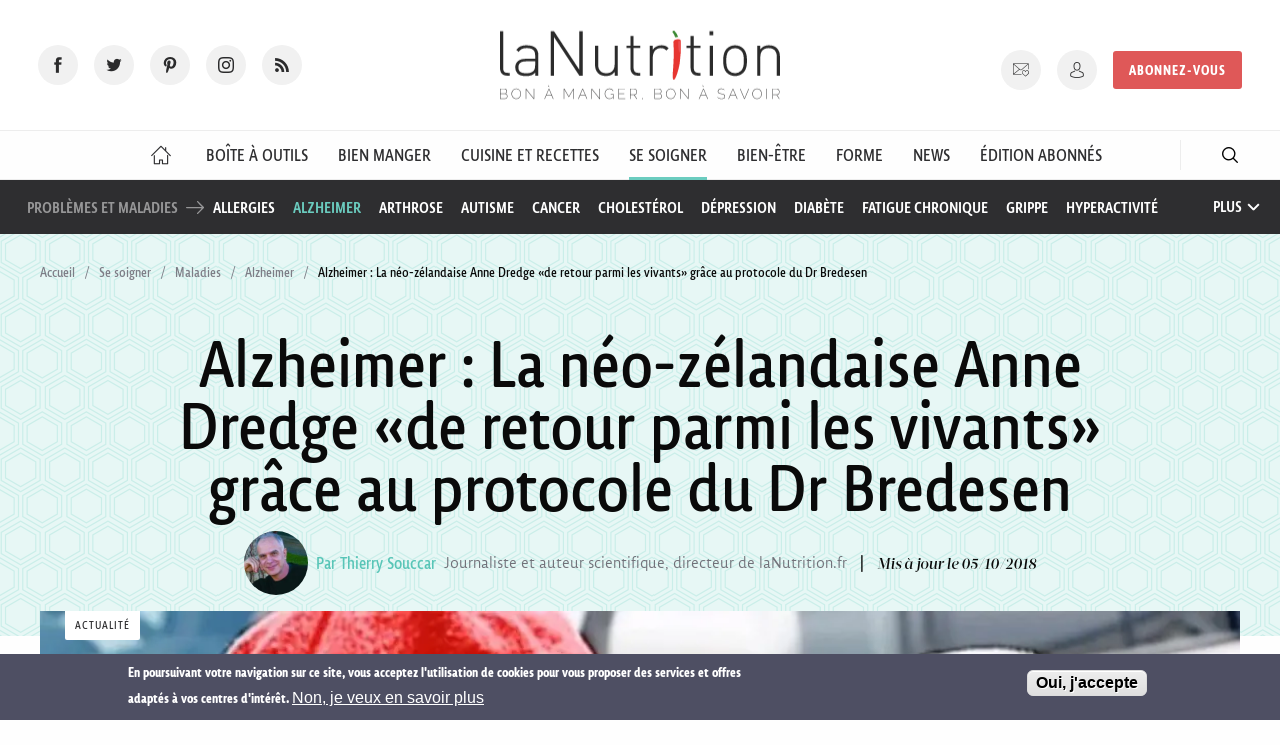

--- FILE ---
content_type: text/html; charset=utf-8
request_url: https://www.lanutrition.fr/alzheimer-la-neo-zelandaise-anne-dredge-de-retour-parmi-les-vivants-grace-au-protocole-du-dr
body_size: 30350
content:
<!DOCTYPE html>
<html  lang="fr" dir="ltr">
<head>
  <meta charset="utf-8" />
<script type="application/ld+json" class="mrf-structuredData">{"@context":"https://schema.org","@type":"NewsArticle","dateModified":"2018-10-05T13:31:50Z","datePublished":"2018-10-04T07:15:20Z","headline":"Alzheimer : La n\u00e9o-z\u00e9landaise Anne Dredge \u00abde retour parmi les vivants\u00bb gr\u00e2ce au protocole du Dr Bredesen","image":{"@type":"ImageObject","height":"721","url":"https://www.lanutrition.fr/sites/default/files/ressources/anne_dredge_alzheimer.jpg","width":"1280"},"author":{"@type":"Person","name":"Thierry Souccar","url":"https://www.lanutrition.fr/page-auteur/38408"},"description":"Les neurologues la condamnaient \u00e0 une fin rapide, mais cette femme de 60 ans est toujours en vie et semble s\u2019am\u00e9liorer tous les jours gr\u00e2ce au protocole ReCODE.\r\n","mainEntityOfPage":"https://www.lanutrition.fr/alzheimer-la-neo-zelandaise-anne-dredge-de-retour-parmi-les-vivants-grace-au-protocole-du-dr","publisher":{"@type":"Organization","logo":{"@type":"ImageObject","url":"https://www.lanutrition.fr/sites/all/themes/lanutrition/img/logo-la-nutrition.svg"},"name":"LaNutrition.fr - Information Alimentation, Sant\u00e9, Guide de nutrition"}}</script>
<script src="https://www.google.com/recaptcha/api.js?hl=fr" async="async" defer="defer"></script>
<link rel="shortcut icon" href="https://www.lanutrition.fr/sites/all/themes/lanutrition/favicon.ico" type="image/vnd.microsoft.icon" />
<script>dataLayer = [{"entityType":"node","entityBundle":"articles","entityId":"16577","entityLabel":"Alzheimer : La n\u00e9o-z\u00e9landaise Anne Dredge \u00abde retour parmi les vivants\u00bb gr\u00e2ce au protocole du Dr Bredesen","entityLanguage":"fr","entityTnid":"0","entityVid":"35359","entityName":"tsouccar@thierrysouccar.com","entityUid":"38408","entityCreated":"1538637320","entityStatus":"1","drupalLanguage":"fr","userUid":0,"articleId":"16577","visitorType":"non-inscrit"}];</script>
<meta name="description" content="Les neurologues la condamnaient à une fin rapide, mais cette femme de 60 ans est toujours en vie et semble s’améliorer tous les jours grâce au protocole ReCODE." />
<meta name="generator" content="Drupal 7 (https://www.drupal.org)" />
<link rel="canonical" href="https://www.lanutrition.fr/alzheimer-la-neo-zelandaise-anne-dredge-de-retour-parmi-les-vivants-grace-au-protocole-du-dr" />
<link rel="shortlink" href="https://www.lanutrition.fr/node/16577" />
  <title>Alzheimer : La néo-zélandaise Anne Dredge «de retour parmi les vivants» grâce au protocole du Dr Bredesen | LaNutrition.fr</title>

      <meta name="MobileOptimized" content="width">
    <meta name="HandheldFriendly" content="true">
    <meta name="viewport" content="width=device-width">
  
  <link type="text/css" rel="stylesheet" href="https://www.lanutrition.fr/sites/default/files/css/css_V0GNVOoABDxKYutoYgLAavezpx1mF6QAlXpVpDVlf-Y.css" media="all" />
<link type="text/css" rel="stylesheet" href="https://www.lanutrition.fr/sites/default/files/css/css_FVAATMNTLo0h_gkyI3EooWRHRuFyFRlZoJ7BNTbunB4.css" media="all" />
<style>#sliding-popup.sliding-popup-bottom,#sliding-popup.sliding-popup-bottom .eu-cookie-withdraw-banner,.eu-cookie-withdraw-tab{background:#4e4f63;}#sliding-popup.sliding-popup-bottom.eu-cookie-withdraw-wrapper{background:transparent}#sliding-popup .popup-content #popup-text h1,#sliding-popup .popup-content #popup-text h2,#sliding-popup .popup-content #popup-text h3,#sliding-popup .popup-content #popup-text p,.eu-cookie-compliance-secondary-button,.eu-cookie-withdraw-tab{color:#ffffff !important;}.eu-cookie-withdraw-tab{border-color:#ffffff;}.eu-cookie-compliance-more-button{color:#ffffff !important;}
</style>
<link type="text/css" rel="stylesheet" href="https://www.lanutrition.fr/sites/default/files/css/css_Lkq7fLJ1HQs0T36uVQp7RDK4KdrX1f27euFcsnrvGDI.css" media="all" />
  <script src="https://www.lanutrition.fr/sites/default/files/js/js_x5Q_xSUhHTl76NgnRgmK24_1Rgr6cbAbZfobajghFcw.js"></script>
<script src="https://www.lanutrition.fr/sites/default/files/js/js_ueZss7ooqnwTk7hiSwOXZvEkt8OjQaI4geac9--daqc.js"></script>
<script src="https://www.lanutrition.fr/sites/default/files/js/js_W5SRkRu-PhZkYepOfqdhbC0w8aSuSU7loPzk6zkdr2I.js"></script>
<script src="https://www.lanutrition.fr/sites/default/files/js/js_YBlZCEG17lRf6n5niroaRkpDhEczKXHcP_yAWuXw7Kg.js"></script>
<script src="https://www.lanutrition.fr/sites/default/files/js/js_KrtEYNzoFWqig7shgMjgHQYQBX_LQlUZcka48Y5GpSA.js"></script>
<script>jQuery.extend(Drupal.settings, {"basePath":"\/","pathPrefix":"","setHasJsCookie":0,"ajaxPageState":{"theme":"lanutrition","theme_token":"OwAyp_EzX3p0Iac7wHJljoTBPpcl1d0xdMc_W7eukp4","js":{"0":1,"1":1,"sites\/all\/modules\/contrib\/eu_cookie_compliance\/js\/eu_cookie_compliance.js":1,"sites\/all\/modules\/contrib\/jquery_update\/replace\/jquery\/1.10\/jquery.min.js":1,"misc\/jquery-extend-3.4.0.js":1,"misc\/jquery-html-prefilter-3.5.0-backport.js":1,"misc\/jquery.once.js":1,"misc\/drupal.js":1,"sites\/all\/libraries\/blazy\/blazy.min.js":1,"sites\/all\/modules\/contrib\/jquery_update\/js\/jquery_browser.js":1,"sites\/all\/modules\/contrib\/beautytips\/js\/jquery.bt.min.js":1,"sites\/all\/modules\/contrib\/beautytips\/js\/beautytips.min.js":1,"sites\/all\/modules\/contrib\/eu_cookie_compliance\/js\/jquery.cookie-1.4.1.min.js":1,"misc\/form-single-submit.js":1,"sites\/all\/modules\/contrib\/admin_menu\/admin_devel\/admin_devel.js":1,"sites\/all\/modules\/contrib\/lazy\/lazy.js":1,"public:\/\/languages\/fr_7sFRJav1HBQhrL9fhZZapgpTaydx6uF9MWyui0-inMw.js":1,"sites\/all\/modules\/contrib\/custom_search\/js\/custom_search.js":1,"sites\/all\/themes\/lanutrition\/js\/vendor\/owlcarousel2\/owl.carousel.min.js":1,"sites\/all\/modules\/choosit\/choosit_nutrition\/modules\/remote_products\/js\/remote_products.js":1,"sites\/all\/modules\/contrib\/captcha\/captcha.js":1,"sites\/all\/modules\/contrib\/datalayer\/datalayer.js":1,"sites\/all\/themes\/lanutrition\/js\/scripts.min.js":1,"sites\/all\/themes\/lanutrition\/js\/custom.js":1},"css":{"modules\/system\/system.base.css":1,"modules\/system\/system.menus.css":1,"modules\/system\/system.messages.css":1,"modules\/system\/system.theme.css":1,"sites\/all\/modules\/contrib\/date\/date_api\/date.css":1,"sites\/all\/modules\/contrib\/date\/date_popup\/themes\/datepicker.1.7.css":1,"modules\/field\/theme\/field.css":1,"sites\/all\/modules\/contrib\/logintoboggan\/logintoboggan.css":1,"modules\/node\/node.css":1,"modules\/search\/search.css":1,"modules\/user\/user.css":1,"sites\/all\/modules\/contrib\/youtube\/css\/youtube.css":1,"sites\/all\/modules\/contrib\/views\/css\/views.css":1,"sites\/all\/modules\/contrib\/ckeditor\/css\/ckeditor.css":1,"sites\/all\/modules\/contrib\/ctools\/css\/ctools.css":1,"sites\/all\/modules\/contrib\/custom_search\/custom_search.css":1,"sites\/all\/modules\/contrib\/eu_cookie_compliance\/css\/eu_cookie_compliance.css":1,"sites\/all\/themes\/lanutrition\/js\/vendor\/owlcarousel2\/assets\/owl.carousel.min.css":1,"0":1,"sites\/all\/themes\/lanutrition\/system.base.css":1,"sites\/all\/themes\/lanutrition\/system.menus.css":1,"sites\/all\/themes\/lanutrition\/system.messages.css":1,"sites\/all\/themes\/lanutrition\/system.theme.css":1,"sites\/all\/themes\/lanutrition\/comment.css":1,"sites\/all\/themes\/lanutrition\/node.css":1,"sites\/all\/themes\/lanutrition\/css\/main.min.css":1}},"beautytips":{".beautytips":{"fill":"#F7F7F7","padding":8,"strokeStyle":"#B7B7B7","cornerRadius":0,"cssStyles":{"fontFamily":"\u0026quot;lucida grande\u0026quot;,tahoma,verdana,arial,sans-serif","fontSize":"16px"},"cssSelect":".beautytips","list":["fill","padding","strokeStyle","cornerRadius","cssStyles"]}},"custom_search":{"form_target":"_self","solr":0},"eu_cookie_compliance":{"popup_enabled":1,"popup_agreed_enabled":1,"popup_hide_agreed":0,"popup_clicking_confirmation":1,"popup_scrolling_confirmation":0,"popup_html_info":"\u003Cdiv\u003E\n  \u003Cdiv class=\u0022popup-content info\u0022\u003E\n    \u003Cdiv id=\u0022popup-text\u0022\u003E\n      En poursuivant votre navigation sur ce site, vous acceptez l\u0027utilisation de cookies pour vous proposer des services et offres adapt\u00e9s \u00e0 vos centres d\u0027int\u00e9r\u00eat.              \u003Cbutton type=\u0022button\u0022 class=\u0022find-more-button eu-cookie-compliance-more-button\u0022\u003ENon, je veux en savoir plus\u003C\/button\u003E\n          \u003C\/div\u003E\n    \u003Cdiv id=\u0022popup-buttons\u0022\u003E\n      \u003Cbutton type=\u0022button\u0022 class=\u0022agree-button eu-cookie-compliance-default-button\u0022\u003EOui, j\u0027accepte\u003C\/button\u003E\n          \u003C\/div\u003E\n  \u003C\/div\u003E\n\u003C\/div\u003E","use_mobile_message":false,"mobile_popup_html_info":"\u003Cdiv\u003E\n  \u003Cdiv class=\u0022popup-content info\u0022\u003E\n    \u003Cdiv id=\u0022popup-text\u0022\u003E\n                    \u003Cbutton type=\u0022button\u0022 class=\u0022find-more-button eu-cookie-compliance-more-button\u0022\u003ENon, je veux en savoir plus\u003C\/button\u003E\n          \u003C\/div\u003E\n    \u003Cdiv id=\u0022popup-buttons\u0022\u003E\n      \u003Cbutton type=\u0022button\u0022 class=\u0022agree-button eu-cookie-compliance-default-button\u0022\u003EOui, j\u0027accepte\u003C\/button\u003E\n          \u003C\/div\u003E\n  \u003C\/div\u003E\n\u003C\/div\u003E\n","mobile_breakpoint":"768","popup_html_agreed":"\u003Cdiv\u003E\n  \u003Cdiv class=\u0022popup-content agreed\u0022\u003E\n    \u003Cdiv id=\u0022popup-text\u0022\u003E\n      Nous vous remercions de votre consentement.Vous pouvez maintenant masquer ce message.    \u003C\/div\u003E\n    \u003Cdiv id=\u0022popup-buttons\u0022\u003E\n      \u003Cbutton type=\u0022button\u0022 class=\u0022hide-popup-button eu-cookie-compliance-hide-button\u0022\u003EMasquer\u003C\/button\u003E\n              \u003Cbutton type=\u0022button\u0022 class=\u0022find-more-button eu-cookie-compliance-more-button-thank-you\u0022 \u003EPlus d\u0027infos\u003C\/button\u003E\n          \u003C\/div\u003E\n  \u003C\/div\u003E\n\u003C\/div\u003E","popup_use_bare_css":false,"popup_height":"auto","popup_width":"100%","popup_delay":1000,"popup_link":"\/informations-sur-ce-site","popup_link_new_window":0,"popup_position":null,"popup_language":"fr","store_consent":false,"better_support_for_screen_readers":0,"reload_page":0,"domain":"","popup_eu_only_js":0,"cookie_lifetime":"100","cookie_session":false,"disagree_do_not_show_popup":0,"method":"default","whitelisted_cookies":"","withdraw_markup":"\u003Cbutton type=\u0022button\u0022 class=\u0022eu-cookie-withdraw-tab\u0022\u003EPrivacy settings\u003C\/button\u003E\n\u003Cdiv class=\u0022eu-cookie-withdraw-banner\u0022\u003E\n  \u003Cdiv class=\u0022popup-content info\u0022\u003E\n    \u003Cdiv id=\u0022popup-text\u0022\u003E\n      We use cookies on this site to enhance your user experienceYou have given your consent for us to set cookies.    \u003C\/div\u003E\n    \u003Cdiv id=\u0022popup-buttons\u0022\u003E\n      \u003Cbutton type=\u0022button\u0022 class=\u0022eu-cookie-withdraw-button\u0022\u003EWithdraw consent\u003C\/button\u003E\n    \u003C\/div\u003E\n  \u003C\/div\u003E\n\u003C\/div\u003E\n","withdraw_enabled":false},"better_exposed_filters":{"views":{"articles":{"displays":{"block_6":{"filters":[]},"block_4":{"filters":[]}}},"publicites":{"displays":{"block":{"filters":[]}}},"remote_products":{"displays":{"block_category":{"filters":[]}}}}},"urlIsAjaxTrusted":{"\/alzheimer-la-neo-zelandaise-anne-dredge-de-retour-parmi-les-vivants-grace-au-protocole-du-dr":true},"dataLayer":{"languages":{"en":{"language":"en","name":"English","native":"English","direction":"0","enabled":"1","plurals":"0","formula":"","domain":"","prefix":"","weight":"0","javascript":""},"fr":{"language":"fr","name":"French","native":"Fran\u00e7ais","direction":"0","enabled":"1","plurals":"2","formula":"($n\u003E1)","domain":"","prefix":"fr","weight":"0","javascript":"7sFRJav1HBQhrL9fhZZapgpTaydx6uF9MWyui0-inMw"}}},"lazy":{"errorClass":"b-error","loadInvisible":false,"offset":100,"saveViewportOffsetDelay":50,"selector":".b-lazy","src":"data-src","successClass":"b-loaded","validateDelay":25}});</script>
      <!--[if lt IE 9]>
    <script src="/sites/all/themes/zen/js/html5shiv.min.js"></script>
    <![endif]-->
        <link rel="canonical" href="https://www.lanutrition.fr/alzheimer-la-neo-zelandaise-anne-dredge-de-retour-parmi-les-vivants-grace-au-protocole-du-dr" />
    <meta name="twitter:card" content="summary_large_image">

    <meta property="og:title" content="Alzheimer : La néo-zélandaise Anne Dredge «de retour parmi les vivants» grâce au protocole du Dr Bredesen" />
    <meta property="og:url" content="https://www.lanutrition.fr/alzheimer-la-neo-zelandaise-anne-dredge-de-retour-parmi-les-vivants-grace-au-protocole-du-dr" />
    <meta property="og:description" content="Les neurologues la condamnaient à une fin rapide, mais cette femme de 60 ans est toujours en vie et semble s’améliorer tous les jours grâce au protocole ReCODE." />
    <meta property="og:image" content="https://www.lanutrition.fr/sites/default/files/styles/article_large/public/ressources/anne_dredge_alzheimer.jpg?itok=43yG80JN" />
    <meta property="og:image:width" content="1170" />
    <meta property="og:image:height" content="580" />
    <meta property="og:image:secure_url" content="https://www.lanutrition.fr/sites/default/files/styles/article_large/public/ressources/anne_dredge_alzheimer.jpg?itok=43yG80JN" />
    <meta name="tdm-reservation" content="1">
    <meta name="tdm-policy" content="https://www.lanutrition.fr/tdm-policy.json">
  
  <link rel="apple-touch-icon" sizes="180x180" href="/sites/all/themes/lanutrition/apple-touch-icon.png">
  <link rel="icon" type="image/png" href="/sites/all/themes/lanutrition/favicon-32x32.png" sizes="32x32">
  <link rel="icon" type="image/png" href="/sites/all/themes/lanutrition/favicon-16x16.png" sizes="16x16">
  <link rel="manifest" href="/sites/all/themes/lanutrition/manifest.json">
  <link rel="mask-icon" href="/sites/all/themes/lanutrition/safari-pinned-tab.svg" color="#5bbad5">
  <meta name="theme-color" content="#ffffff">
  <meta name="p:domain_verify" content="0806b5f673579704bc8cbe14ed2f5842"/>

  <script type="text/javascript">
  sas_tmstp=Math.round(Math.random()*10000000000);sas_masterflag=1;
  function SmartAdServer(sas_pageid,sas_formatid,sas_target) {
   if (sas_masterflag==1) {sas_masterflag=0;sas_master='M';} else {sas_master='S';};
   document.write('<scr'+'ipt src="https://www.smartadserver.com/call/pubj/' + sas_pageid + '/' + sas_formatid + '/' + sas_master + '/' + sas_tmstp + '/' + escape(sas_target) + '?"></scr'+'ipt>');
  }
  </script>

  <link rel="alternate" href="/articles/rss/articles.xml" title="LaNutrition.fr - Information Alimentation, Santé, Guide de nutrition" type="application/rss+xml">

    <!-- Google Tag Manager -->
  <script>
  (function(w,d,s,l,i){w[l]=w[l]||[];w[l].push({'gtm.start':
  new Date().getTime(),event:'gtm.js'});var f=d.getElementsByTagName(s)[0],
  j=d.createElement(s),dl=l!='dataLayer'?'&l='+l:'';j.async=true;j.src=
  'https://www.googletagmanager.com/gtm.js?id='+i+dl;f.parentNode.insertBefore(j,f);
  })(window,document,'script','dataLayer','GTM-KCGSB9Q');
  </script>
  <!-- End Google Tag Manager -->
      <script async src="https://pagead2.googlesyndication.com/pagead/js/adsbygoogle.js"></script>
  <script>
    (adsbygoogle = window.adsbygoogle || []).push({
      google_ad_client: "ca-pub-1919330805613362",
      enable_page_level_ads: true
    });
  </script>
    </head>
  <body class="html not-front not-logged-in no-sidebars page-node page-node- page-node-16577 node-type-articles section-alzheimer-la-neo-zelandaise-anne-dredge-de-retour-parmi-les-vivants-grace-au-protocole-du-dr" >
    <!-- Facebook Widget -->
        <script>
      window.fbAsyncInit = function() {
        FB.init({
          appId      : 1799079953744751,
          xfbml      : true,
          version    : 'v2.8'
        });
        FB.AppEvents.logPageView();
      };

      (function(d, s, id){
         var js, fjs = d.getElementsByTagName(s)[0];
         if (d.getElementById(id)) {return;}
         js = d.createElement(s); js.id = id;
         js.src = "//connect.facebook.net/en_US/sdk.js";
         fjs.parentNode.insertBefore(js, fjs);
       }(document, 'script', 'facebook-jssdk'));
    </script>

    <!-- Twitter Widget -->
  <script>
    window.twttr = (function(d, s, id) {
      var js, fjs = d.getElementsByTagName(s)[0],
      t = window.twttr || {};
      if (d.getElementById(id)) return t;
      js = d.createElement(s);
      js.id = id;
      js.src = "https://platform.twitter.com/widgets.js";
      fjs.parentNode.insertBefore(js, fjs);

      t._e = [];
      t.ready = function(f) {
        t._e.push(f);
      };

      return t;
    }(document, "script", "twitter-wjs"));
  </script>

  <!-- <script type="text/javascript">
  sas_pageid='179688/863626';	// Page : lanutrition.fr/rg
  sas_formatid=658;		// Format : DHTML 1x1
  sas_target='';			// Ciblage
  SmartAdServer(sas_pageid,sas_formatid,sas_target);
  </script>
  <noscript>
  <a href="https://www.smartadserver.com/call/pubjumpi/179688/863626/658/S/[timestamp]/?" target="_blank">
  <img src="https://www.smartadserver.com/call/pubi/179688/863626/658/S/[timestamp]/?" border="0" alt="" /></a>
  </noscript> -->

        <p class="skip-link__wrapper visually-hidden">
        <a href="#main-menu" class="skip-link visually-hidden visually-hidden--focusable" id="skip-link">Jump to navigation</a>
      </p>
            
<header class="header" role="banner">

  <div class="header__content">

    <div class="header__content__social">
      <ul class="social-icons">
        <li><a href="https://www.facebook.com/lanutrition/" class="fb has-tip" target="_blank" title="Rejoignez-nous sur Facebook" data-disable-hover="false" data-tooltip data-v-offset aria-haspopup="true"><span>Facebooks</span></a></li>
        <li><a href="https://twitter.com/infolanutrition" class="tw has-tip" target="_blank" title="Rejoignez-nous sur twitter" data-disable-hover="false" data-tooltip data-v-offset aria-haspopup="true"><span>Twitter</span></a></li>
        <li><a href="https://www.pinterest.fr/67a5d90c8dfc7c98f37babd2adc563/" class="pi has-tip" target="_blank" title="Rejoignez-nous sur Pinterest" data-disable-hover="false" data-tooltip data-v-offset aria-haspopup="true"><span>Pinterest</span></a></li>
        <li><a href="https://www.instagram.com/lanutrition.fr/" class="in has-tip" target="_blank" title="Rejoignez-nous sur Instagram" data-disable-hover="false" data-tooltip data-v-offset aria-haspopup="true"><span>Instagram</span></a></li>
        <li><a href="/articles/rss/articles.xml" type="application/rss+xml" class="rss" target="_blank" title="Suivez notre actualité" data-disable-hover="false" data-tooltip data-v-offset aria-haspopup="true"><span>RSS</span></a></li>
      </ul>
    </div>

    <div class="header__content__logo">
      <a href="/" title="LaNutrition.fr" rel="home" class="header__logo">
        <img src="/sites/all/themes/lanutrition/img/logo-la-nutrition.svg" alt="LaNutrition.fr">
      </a>
    </div>

    <div class="header__content__user">
      <div class="header__content__user__actions">
                  <ul class="share-current">
            <li>Partager</li>
            <li>
                              <a href="javascript:void(0);" class="fb" onclick="share('facebook', 'Alzheimer : La néo-zélandaise Anne Dredge «de retour parmi les vivants» grâce au protocole du Dr Bredesen', 'https://www.lanutrition.fr/alzheimer-la-neo-zelandaise-anne-dredge-de-retour-parmi-les-vivants-grace-au-protocole-du-dr', 'https://www.lanutrition.fr/sites/default/files/styles/article_large/public/ressources/anne_dredge_alzheimer.jpg?itok=43yG80JN', 'Les neurologues la condamnaient à une fin rapide, mais cette femme de 60 ans est toujours en vie et semble s’améliorer tous les jours grâce au protocole ReCODE.');"><span>Facebooks</span></a>
            </li>
            <li>
              <a href="javascript:void(0);" class="tw" onclick="share('twitter', 'Alzheimer : La néo-zélandaise Anne Dredge «de retour parmi les vivants» grâce au protocole du Dr Bredesen', 'https://www.lanutrition.fr/alzheimer-la-neo-zelandaise-anne-dredge-de-retour-parmi-les-vivants-grace-au-protocole-du-dr');"><span>Tweet</span></a>
            </li>
            <li><a href="mailto:?subject=Un article à ne pas manquer : Alzheimer : La néo-zélandaise Anne Dredge «de retour parmi les vivants» grâce au protocole du Dr Bredesen&amp;body=J'ai trouvé cet article intéressant sur www.lanutrition.fr : https://www.lanutrition.fr/alzheimer-la-neo-zelandaise-anne-dredge-de-retour-parmi-les-vivants-grace-au-protocole-du-dr" class="mail"><span>Mail</span></a></li>
            <li><a href="javascript:void(0);" onclick="window.print();" class="print"><span>Print</span></a></li>
          </ul>
                <ul class="user-menu">
          <li><a href="/inscription-a-la-newsletter" class="nl has-tip" title="Inscription newsletter" data-disable-hover="false" data-tooltip data-v-offset aria-haspopup="true"><span>Newsletter</span></a></li>
          <li><a href="/user?destination=/alzheimer-la-neo-zelandaise-anne-dredge-de-retour-parmi-les-vivants-grace-au-protocole-du-dr" class="account has-tip" title="Connexion / Inscription" data-disable-hover="false" data-tooltip data-v-offset aria-haspopup="true"><span>Mon compte</span></a></li>
          <li class="subscribe-cta"><a href="https://abo.lanutrition.fr/pourquoi-s-abonner/?utm_source=LN&utm_medium=bouton&utm_campaign=menu-LN-abo&referrer=16577" class="button" target="_blank" rel="noreferrer noopener">Abonnez-vous</a></li>
        </ul>
      </div>
    </div>
  </div>

  <div class="header__responsive-items">
    <button type="button" name="button" id="trigger-menu"><span>Menu</span></button>
    <a href="/user" class="account" rel="nofollow"><span>Mon compte</span></a>
  </div>

  </header>

  <div class="region region-navigation">
    <div id="block-menu-block-1" class="block block-menu-block first last odd">
      
    <nav class="menu-block-wrapper menu-block-1 navbar navigation" role="navigation">
    <ul>
      <li class="navbar__firstlevel is-leaf leaf default menu-mlid-825"><a href="/"><span>Accueil</span></a></li><li class="navbar__firstlevel is-leaf leaf boite-a-outil menu-mlid-1237"><a href="/outils"><span>Boîte à Outils</span></a><div class="navbar__submenu"><ul><li><a href="/outils">Sommaire</a></li><li><a href="/les-aliments-a-la-loupe">Les aliments à la loupe</a></li><li><a href="/outils/glossaire">Glossaire</a></li><li><a href="/outils/vos-questions-nos-reponses">Questions - Réponses</a></li><li><a href="/outils/decrypter-les-etudes">Décrypter les études</a></li><li><a href="/outils/nutrition-et-genetique">Génétique et nutrition</a></li></ul><div class="view view-articles view-id-articles view-display-id-block_6 view-dom-id-c89206a1ac09da93ff714e8eb4d04ac9">
        
  
  
      <div class="view-content">
      

  <article class="preview-article">
    <header class="preview-article__header">
      <a href="/outils/vos-questions-nos-reponses/quel-est-le-meilleur-moment-de-la-journee-pour-prendre-des-vitamines-">
        <figure class="">
                      <img src="https://www.lanutrition.fr/sites/default/files/styles/preview_article_standard/public/ressources/supplements-vitamines_0.jpg?itok=KlP3p6LP" alt="">
          
                      <span class="article__type">Question</span>
                  </figure>
      </a>
    </header>
    <div class="preview-article__content">
          
  <div class="views-field views-field-title">        <span class="field-content"><a href="/outils/vos-questions-nos-reponses/quel-est-le-meilleur-moment-de-la-journee-pour-prendre-des-vitamines-">Quel est le meilleur moment de la journée pour prendre ses compléments de vitamines ?</a></span>  </div>  
  <div class="views-field views-field-body">        <div class="field-content"><p><p>Vous vous demandez peut-être quand prendre vos vitamines pour bien faire : le soir, le matin, ou pendant les repas ?&nbsp;LaNutrition&nbsp;vous répond.</p>
</p></div>  </div>  
  <div class="views-field views-field-field-article-categorie">        <div class="field-content">  <span data-url="L2JpZW4tZGFucy1zYS1zYW50ZS9sZXMtY29tcGxlbWVudHMtYWxpbWVudGFpcmVzL2NvbW1lbnQtcHJlbmRyZS11bi1jb21wbGVtZW50LWFsaW1lbnRhaXJl" class="preview-article__category se-soigner">
    Comment prendre un complément alimentaire  </span>
</div>  </div>  
  <div>        <div></div>  </div>    </div>
  </article>

  <article class="preview-article">
    <header class="preview-article__header">
      <a href="/outils/vos-questions-nos-reponses/a-quoi-sert-la-noradrenaline-">
        <figure class="">
                      <img src="https://www.lanutrition.fr/sites/default/files/styles/preview_article_standard/public/ressources/shutterstock_339804044_neurone.jpg?itok=sDxZVkGx" alt="">
          
                      <span class="article__type">L'essentiel</span>
                  </figure>
      </a>
    </header>
    <div class="preview-article__content">
          
  <div class="views-field views-field-title">        <span class="field-content"><a href="/outils/vos-questions-nos-reponses/a-quoi-sert-la-noradrenaline-">À quoi sert la noradrénaline ?</a></span>  </div>  
  <div class="views-field views-field-body">        <div class="field-content"><p><p>La noradrénaline est le messager chimique&nbsp;de l'attention. Carte d'identité.</p>
</p></div>  </div>  
  <div class="views-field views-field-field-article-categorie">        <div class="field-content">  <span data-url="L2JpZW4tZXRyZS9sZS1zdHJlc3M=" class="preview-article__category bien-etre">
    Gestion du stress  </span>
</div>  </div>  
  <div>        <div></div>  </div>    </div>
  </article>

  <article class="preview-article">
    <header class="preview-article__header">
      <a href="/soutenez-lanutritionfr">
        <figure class="">
                      <img src="https://www.lanutrition.fr/sites/default/files/styles/preview_article_standard/public/ressources/communaute_partage_shutterstock_2142624277.jpg?itok=brUlIe09" alt="">
          
                      <span class="article__type">Article</span>
                  </figure>
      </a>
    </header>
    <div class="preview-article__content">
          
  <div class="views-field views-field-title">        <span class="field-content"><a href="/soutenez-lanutritionfr">Soutenez laNutrition.fr !</a></span>  </div>  
  <div class="views-field views-field-body">        <div class="field-content"><p><p>Soutenez le journalisme scientifique indépendant, rigoureux et fiable. Soutenez le site laNutrition avec ces 3 gestes simples.</p>
</p></div>  </div>  
  <div class="views-field views-field-field-article-categorie">        <div class="field-content">  <span data-url="L2xlcy1uZXdz" class="preview-article__category autre">
    Les news  </span>
</div>  </div>  
  <div>        <div></div>  </div>    </div>
  </article>
    </div>
  
  
  
  
  
  
</div></div></li><li class="navbar__firstlevel is-leaf leaf bien-manger menu-mlid-1238"><a href="/bien-dans-son-assiette"><span>Bien Manger</span></a><div class="navbar__submenu"><ul><li><a href="/bien-dans-son-assiette">Sommaire</a></li><li><a href="/bien-dans-son-assiette/le-potentiel-sante-des-aliments">Les équilibres alimentaires</a></li><li><a href="/bien-dans-son-assiette/bien-manger">Conseils pour bien manger</a></li><li><a href="/bien-dans-son-assiette/aliments">Guide des aliments</a></li><li><a href="/bien-dans-son-assiette/les-nutriments">Guide des nutriments</a></li><li><a href="/bien-dans-son-assiette/les-regimes-sante">Régimes santé</a></li><li><a href="/bien-dans-son-assiette/bien-dans-son-age">Selon son âge</a></li></ul><div class="view view-articles view-id-articles view-display-id-block_6 view-dom-id-5b7dd9eea60ec4657f9f09eaecc0dc5b">
        
  
  
      <div class="view-content">
      

  <article class="preview-article">
    <header class="preview-article__header">
      <a href="/la-resistance-a-linsuline-expliquee-par-benjamin-bikman">
        <figure class="">
                      <img src="https://www.lanutrition.fr/sites/default/files/styles/preview_article_standard/public/ressources/medecin-diabete.jpg?itok=SE7yq56L" alt="">
          
                      <span class="article__type">Article</span>
                  </figure>
      </a>
    </header>
    <div class="preview-article__content">
          
  <div class="views-field views-field-title">        <span class="field-content"><a href="/la-resistance-a-linsuline-expliquee-par-benjamin-bikman">La résistance à l’insuline expliquée par Benjamin Bikman</a></span>  </div>  
  <div class="views-field views-field-body">        <div class="field-content"><p><p>La résistance à l’insuline est présente dans différentes pathologies chroniques. Mais quel est cet ennemi méconnu ? L’éclairage du Dr Benjamin Bikman, spécialiste de santé métabolique et professeur à l’université Brigham Young.</p>
</p></div>  </div>  
  <div class="views-field views-field-field-article-categorie">        <div class="field-content">  <span data-url="L2JpZW4tZGFucy1zYS1zYW50ZS9sZXMtbWFsYWRpZXMvbWFsYWRpZXMtbWV0YWJvbGlxdWVz" class="preview-article__category se-soigner">
    Maladies métaboliques  </span>
</div>  </div>  
  <div>        <div></div>  </div>    </div>
  </article>

  <article class="preview-article">
    <header class="preview-article__header">
      <a href="/dre-mindy-pelz-une-femme-doit-penser-son-alimentation-autour-de-sa-biologie-si-particuliere">
        <figure class="">
                      <img src="https://www.lanutrition.fr/sites/default/files/styles/preview_article_standard/public/ressources/mindy_pelz_c_brittany_rojo_recoupe.jpg?itok=VT6L6w97" alt="">
          
                      <span class="article__type">Point de vue</span>
                  </figure>
      </a>
    </header>
    <div class="preview-article__content">
          
  <div class="views-field views-field-title">        <span class="field-content"><a href="/dre-mindy-pelz-une-femme-doit-penser-son-alimentation-autour-de-sa-biologie-si-particuliere">Dre Mindy Pelz : « Une femme doit penser son alimentation autour de sa biologie si particulière. »</a></span>  </div>  
  <div class="views-field views-field-body">        <div class="field-content"><p><p>La Dre Mindy Pelz, experte mondiale en santé féminine et auteure à succès, publie le 22 janvier 2026 <a href="https://thierrysouccar.com/products/le-grand-livre-de-lalimentation-feminine" target="_blank"><em>Le grand livre de l'alimentation féminine</em></a>. Elle y explique pourquoi, du fait des différences hormonales, une femme ne peut pas manger exactement comme un homme. Rencontre avec cette auteure qui change les codes.</p>
</p></div>  </div>  
  <div class="views-field views-field-field-article-categorie">        <div class="field-content">  <span data-url="L2Zvcm1lL3ZpZWlsbGlzc2VtZW50L21lbm9wYXVzZQ==" class="preview-article__category forme">
    Ménopause  </span>
</div>  </div>  
  <div>        <div></div>  </div>    </div>
  </article>

  <article class="preview-article">
    <header class="preview-article__header">
      <a href="/les-news/pourquoi-le-stress-fait-vieillir-et-comment-reagir">
        <figure class="">
                      <img src="https://www.lanutrition.fr/sites/default/files/styles/preview_article_standard/public/ressources/femme-stress.jpg?itok=qRsjnzVw" alt="">
          
                      <span class="article__type">Actualité</span>
                  </figure>
      </a>
    </header>
    <div class="preview-article__content">
          
  <div class="views-field views-field-title">        <span class="field-content"><a href="/les-news/pourquoi-le-stress-fait-vieillir-et-comment-reagir">Pourquoi le stress fait vieillir, et comment réagir</a></span>  </div>  
  <div class="views-field views-field-body">        <div class="field-content"><p><p>Le stress peut favoriser les maladies cardiovasculaires et même les démences. Mais on peut agir à tout instant.</p>
</p></div>  </div>  
  <div class="views-field views-field-field-article-categorie">        <div class="field-content">  <span data-url="L2JpZW4tZXRyZS9sZS1zdHJlc3M=" class="preview-article__category bien-etre">
    Gestion du stress  </span>
</div>  </div>  
  <div>        <div></div>  </div>    </div>
  </article>
    </div>
  
  
  
  
  
  
</div></div></li><li class="navbar__firstlevel is-leaf leaf cuisines-et-recettes menu-mlid-1244"><a href="/cuisine-et-recettes"><span>Cuisine et Recettes</span></a><div class="navbar__submenu"><ul><li><a href="/cuisine-et-recettes">Sommaire</a></li><li><a href="/cuisine-et-recettes/recettes-sante">Recettes santé</a></li><li><a href="/cuisine-et-recettes/les-modes-de-cuisson">Conseils de cuisson</a></li><li><a href="/cuisine-et-recettes/la-conservation">Conseils de conservation</a></li><li><a href="/cuisine-et-recettes/astuces-et-tours-de-main">Astuces et tours de main</a></li></ul><div class="view view-articles view-id-articles view-display-id-block_6 view-dom-id-cbef23a29041d107e2bad8e64c14cddc">
        
  
  
      <div class="view-content">
      

  <article class="preview-article">
    <header class="preview-article__header">
      <a href="/soupe-tomate-et-pain">
        <figure class="">
                      <img src="https://www.lanutrition.fr/sites/default/files/styles/preview_article_standard/public/ressources/soupe-tomate.jpg?itok=AWIDOlMR" alt="">
          
                      <span class="article__type">Recette</span>
                  </figure>
      </a>
    </header>
    <div class="preview-article__content">
          
  <div class="views-field views-field-title">        <span class="field-content"><a href="/soupe-tomate-et-pain">Soupe tomate et pain</a></span>  </div>  
  <div class="views-field views-field-body">        <div class="field-content"><p><p>Cette<em> pappa al pomodoro </em>est une spécialité culinaire paysanne italienne issue de la cuisine toscane, et plus précisément de Florence. La pappa désigne une « bouillie » à base de pain et de légumes. Recette extraite du livre <a href="https://thierrysouccar.com/products/toscane-magali-walkowicz-andrea-fusco" target="_blank"><em>Toscane</em></a>.</p>
</p></div>  </div>  
  <div class="views-field views-field-field-article-categorie">        <div class="field-content">  <span data-url="L2N1aXNpbmUtZXQtcmVjZXR0ZXMvcmVjZXR0ZXMtc2FudGU=" class="preview-article__category cuisines-et-recettes">
    Recettes santé  </span>
</div>  </div>  
  <div>        <div></div>  </div>    </div>
  </article>

  <article class="preview-article">
    <header class="preview-article__header">
      <a href="/soupe-de-pecheurs">
        <figure class="">
                      <img src="https://www.lanutrition.fr/sites/default/files/styles/preview_article_standard/public/ressources/soupe-pecheurs.jpg?itok=h3MTHjyy" alt="">
          
                      <span class="article__type">Recette</span>
                  </figure>
      </a>
    </header>
    <div class="preview-article__content">
          
  <div class="views-field views-field-title">        <span class="field-content"><a href="/soupe-de-pecheurs">Soupe de pêcheurs</a></span>  </div>  
  <div class="views-field views-field-body">        <div class="field-content"><p><p>Sur le bateau, lorsque la journée de pêche était terminée, on préparait la&nbsp;kakavia, une soupe avec les poissons trop petits pour être vendus. Idéalement, il faut&nbsp;mélanger des petits poissons, pour le goût, et des plus gros, pour la chair.</p>
</p></div>  </div>  
  <div class="views-field views-field-field-article-categorie">        <div class="field-content">  <span data-url="L2N1aXNpbmUtZXQtcmVjZXR0ZXMvcmVjZXR0ZXMtc2FudGU=" class="preview-article__category cuisines-et-recettes">
    Recettes santé  </span>
</div>  </div>  
  <div>        <div></div>  </div>    </div>
  </article>

  <article class="preview-article">
    <header class="preview-article__header">
      <a href="/15-recettes-faciles-et-saines-pour-les-fetes">
        <figure class="">
                      <img src="https://www.lanutrition.fr/sites/default/files/styles/preview_article_standard/public/ressources/recettes-noel.jpg?itok=ILn79oZe" alt="">
          
                      <span class="article__type">Article</span>
                  </figure>
      </a>
    </header>
    <div class="preview-article__content">
          
  <div class="views-field views-field-title">        <span class="field-content"><a href="/15-recettes-faciles-et-saines-pour-les-fetes">15 recettes faciles et saines pour les fêtes</a></span>  </div>  
  <div class="views-field views-field-body">        <div class="field-content"><p><p>Trouver le repas idéal pour les fêtes de fin d'année n’est pas toujours facile, pour répondre aux attentes de chacun sans pour autant passer des heures aux fourneaux… Voici des idées de plats simples à réaliser et bons pour la santé !</p>
</p></div>  </div>  
  <div class="views-field views-field-field-article-categorie">        <div class="field-content">  <span data-url="L2N1aXNpbmUtZXQtcmVjZXR0ZXM=" class="preview-article__category cuisines-et-recettes">
    Cuisine et recettes  </span>
</div>  </div>  
  <div>        <div></div>  </div>    </div>
  </article>
    </div>
  
  
  
  
  
  
</div></div></li><li class="navbar__firstlevel is-active-trail is-active se-soigner menu-mlid-1245"><a href="/bien-dans-sa-sante"><span>Se soigner</span></a><div class="navbar__submenu"><ul><li><a href="/bien-dans-sa-sante">Sommaire</a></li><li><a href="/bien-dans-sa-sante/les-maladies">Problèmes et maladies</a></li><li><a href="/bien-dans-sa-sante/les-complements-alimentaires">Compléments alimentaires</a></li><li><a href="/bien-dans-sa-sante/l-apitherapie">Apithérapie</a></li><li><a href="/bien-dans-sa-sante/l-aromatherapie">Plantes et huiles essentielles</a></li><li><a href="/bien-dans-sa-sante/vaccins">Vaccins</a></li></ul><div class="view view-articles view-id-articles view-display-id-block_6 view-dom-id-f9a2acf29dc5b616f8827d82b39330d8">
        
  
  
      <div class="view-content">
      

  <article class="preview-article">
    <header class="preview-article__header">
      <a href="/la-resistance-a-linsuline-expliquee-par-benjamin-bikman">
        <figure class="">
                      <img src="https://www.lanutrition.fr/sites/default/files/styles/preview_article_standard/public/ressources/medecin-diabete.jpg?itok=SE7yq56L" alt="">
          
                      <span class="article__type">Article</span>
                  </figure>
      </a>
    </header>
    <div class="preview-article__content">
          
  <div class="views-field views-field-title">        <span class="field-content"><a href="/la-resistance-a-linsuline-expliquee-par-benjamin-bikman">La résistance à l’insuline expliquée par Benjamin Bikman</a></span>  </div>  
  <div class="views-field views-field-body">        <div class="field-content"><p><p>La résistance à l’insuline est présente dans différentes pathologies chroniques. Mais quel est cet ennemi méconnu ? L’éclairage du Dr Benjamin Bikman, spécialiste de santé métabolique et professeur à l’université Brigham Young.</p>
</p></div>  </div>  
  <div class="views-field views-field-field-article-categorie">        <div class="field-content">  <span data-url="L2JpZW4tZGFucy1zYS1zYW50ZS9sZXMtbWFsYWRpZXMvbWFsYWRpZXMtbWV0YWJvbGlxdWVz" class="preview-article__category se-soigner">
    Maladies métaboliques  </span>
</div>  </div>  
  <div>        <div></div>  </div>    </div>
  </article>

  <article class="preview-article">
    <header class="preview-article__header">
      <a href="/eleutherocoque-retrouver-son-energie-pour-bien-commencer-lannee">
        <figure class="">
                      <img src="https://www.lanutrition.fr/sites/default/files/styles/preview_article_standard/public/ressources/eleutherocoque-supplements.jpg?itok=wKVjGArV" alt="">
          
                      <span class="article__type">Article</span>
          <span class="preview-article__private" title="Spécial abonnés"></span>        </figure>
      </a>
    </header>
    <div class="preview-article__content">
          
  <div class="views-field views-field-title">        <span class="field-content"><a href="/eleutherocoque-retrouver-son-energie-pour-bien-commencer-lannee">Éleuthérocoque : retrouver son énergie pour bien commencer l&#039;année</a></span>  </div>  
  <div class="views-field views-field-body">        <div class="field-content"><p><p>Fatigue, manque d'énergie, objectifs ambitieux : janvier est souvent synonyme de décalage entre nos intentions et nos ressources physiques. L'éleuthérocoque peut aider l’organisme à retrouver son équilibre.</p>
</p></div>  </div>  
  <div class="views-field views-field-field-article-categorie">        <div class="field-content">  <span data-url="L2JpZW4tZGFucy1zYS1zYW50ZS9sZXMtY29tcGxlbWVudHMtYWxpbWVudGFpcmVz" class="preview-article__category se-soigner">
    Compléments alimentaires  </span>
</div>  </div>  
  <div>        <div></div>  </div>    </div>
  </article>

  <article class="preview-article">
    <header class="preview-article__header">
      <a href="/les-news/pourquoi-le-stress-fait-vieillir-et-comment-reagir">
        <figure class="">
                      <img src="https://www.lanutrition.fr/sites/default/files/styles/preview_article_standard/public/ressources/femme-stress.jpg?itok=qRsjnzVw" alt="">
          
                      <span class="article__type">Actualité</span>
                  </figure>
      </a>
    </header>
    <div class="preview-article__content">
          
  <div class="views-field views-field-title">        <span class="field-content"><a href="/les-news/pourquoi-le-stress-fait-vieillir-et-comment-reagir">Pourquoi le stress fait vieillir, et comment réagir</a></span>  </div>  
  <div class="views-field views-field-body">        <div class="field-content"><p><p>Le stress peut favoriser les maladies cardiovasculaires et même les démences. Mais on peut agir à tout instant.</p>
</p></div>  </div>  
  <div class="views-field views-field-field-article-categorie">        <div class="field-content">  <span data-url="L2JpZW4tZXRyZS9sZS1zdHJlc3M=" class="preview-article__category bien-etre">
    Gestion du stress  </span>
</div>  </div>  
  <div>        <div></div>  </div>    </div>
  </article>
    </div>
  
  
  
  
  
  
</div></div></li><li class="navbar__firstlevel is-leaf leaf bien-etre menu-mlid-1246"><a href="/bien-etre"><span>Bien-Être</span></a><div class="navbar__submenu"><ul><li><a href="/bien-etre">Sommaire</a></li><li><a href="/bien-etre/le-stress">Gestion du stress</a></li><li><a href="/bien-etre/le-sommeil">Sommeil</a></li><li><a href="/bien-etre/sexualite">Sexualité</a></li><li><a href="/bien-etre/beaute">Beauté</a></li><li><a href="/bien-etre/epanouissement">Epanouissement</a></li><li><a href="/bien-etre/ecologie-pratique">Écologie pratique</a></li></ul><div class="view view-articles view-id-articles view-display-id-block_6 view-dom-id-c6f5cc5eee87b199fa3b98feaec3bb66">
        
  
  
      <div class="view-content">
      

  <article class="preview-article">
    <header class="preview-article__header">
      <a href="/dre-mindy-pelz-une-femme-doit-penser-son-alimentation-autour-de-sa-biologie-si-particuliere">
        <figure class="">
                      <img src="https://www.lanutrition.fr/sites/default/files/styles/preview_article_standard/public/ressources/mindy_pelz_c_brittany_rojo_recoupe.jpg?itok=VT6L6w97" alt="">
          
                      <span class="article__type">Point de vue</span>
                  </figure>
      </a>
    </header>
    <div class="preview-article__content">
          
  <div class="views-field views-field-title">        <span class="field-content"><a href="/dre-mindy-pelz-une-femme-doit-penser-son-alimentation-autour-de-sa-biologie-si-particuliere">Dre Mindy Pelz : « Une femme doit penser son alimentation autour de sa biologie si particulière. »</a></span>  </div>  
  <div class="views-field views-field-body">        <div class="field-content"><p><p>La Dre Mindy Pelz, experte mondiale en santé féminine et auteure à succès, publie le 22 janvier 2026 <a href="https://thierrysouccar.com/products/le-grand-livre-de-lalimentation-feminine" target="_blank"><em>Le grand livre de l'alimentation féminine</em></a>. Elle y explique pourquoi, du fait des différences hormonales, une femme ne peut pas manger exactement comme un homme. Rencontre avec cette auteure qui change les codes.</p>
</p></div>  </div>  
  <div class="views-field views-field-field-article-categorie">        <div class="field-content">  <span data-url="L2Zvcm1lL3ZpZWlsbGlzc2VtZW50L21lbm9wYXVzZQ==" class="preview-article__category forme">
    Ménopause  </span>
</div>  </div>  
  <div>        <div></div>  </div>    </div>
  </article>

  <article class="preview-article">
    <header class="preview-article__header">
      <a href="/eleutherocoque-retrouver-son-energie-pour-bien-commencer-lannee">
        <figure class="">
                      <img src="https://www.lanutrition.fr/sites/default/files/styles/preview_article_standard/public/ressources/eleutherocoque-supplements.jpg?itok=wKVjGArV" alt="">
          
                      <span class="article__type">Article</span>
          <span class="preview-article__private" title="Spécial abonnés"></span>        </figure>
      </a>
    </header>
    <div class="preview-article__content">
          
  <div class="views-field views-field-title">        <span class="field-content"><a href="/eleutherocoque-retrouver-son-energie-pour-bien-commencer-lannee">Éleuthérocoque : retrouver son énergie pour bien commencer l&#039;année</a></span>  </div>  
  <div class="views-field views-field-body">        <div class="field-content"><p><p>Fatigue, manque d'énergie, objectifs ambitieux : janvier est souvent synonyme de décalage entre nos intentions et nos ressources physiques. L'éleuthérocoque peut aider l’organisme à retrouver son équilibre.</p>
</p></div>  </div>  
  <div class="views-field views-field-field-article-categorie">        <div class="field-content">  <span data-url="L2JpZW4tZGFucy1zYS1zYW50ZS9sZXMtY29tcGxlbWVudHMtYWxpbWVudGFpcmVz" class="preview-article__category se-soigner">
    Compléments alimentaires  </span>
</div>  </div>  
  <div>        <div></div>  </div>    </div>
  </article>

  <article class="preview-article">
    <header class="preview-article__header">
      <a href="/les-news/pourquoi-le-stress-fait-vieillir-et-comment-reagir">
        <figure class="">
                      <img src="https://www.lanutrition.fr/sites/default/files/styles/preview_article_standard/public/ressources/femme-stress.jpg?itok=qRsjnzVw" alt="">
          
                      <span class="article__type">Actualité</span>
                  </figure>
      </a>
    </header>
    <div class="preview-article__content">
          
  <div class="views-field views-field-title">        <span class="field-content"><a href="/les-news/pourquoi-le-stress-fait-vieillir-et-comment-reagir">Pourquoi le stress fait vieillir, et comment réagir</a></span>  </div>  
  <div class="views-field views-field-body">        <div class="field-content"><p><p>Le stress peut favoriser les maladies cardiovasculaires et même les démences. Mais on peut agir à tout instant.</p>
</p></div>  </div>  
  <div class="views-field views-field-field-article-categorie">        <div class="field-content">  <span data-url="L2JpZW4tZXRyZS9sZS1zdHJlc3M=" class="preview-article__category bien-etre">
    Gestion du stress  </span>
</div>  </div>  
  <div>        <div></div>  </div>    </div>
  </article>
    </div>
  
  
  
  
  
  
</div></div></li><li class="navbar__firstlevel is-leaf leaf forme menu-mlid-1277"><a href="/forme"><span>Forme</span></a><div class="navbar__submenu"><ul><li><a href="/forme">Sommaire</a></li><li><a href="/forme/sport">Sport</a></li><li><a href="/forme/bien-dans-son-poids">Minceur</a></li><li><a href="/forme/vieillissement">Bien vieillir</a></li></ul><div class="view view-articles view-id-articles view-display-id-block_6 view-dom-id-e42dfb4f42fbccbe317a659d03d60c1b">
        
  
  
      <div class="view-content">
      

  <article class="preview-article">
    <header class="preview-article__header">
      <a href="/dre-mindy-pelz-une-femme-doit-penser-son-alimentation-autour-de-sa-biologie-si-particuliere">
        <figure class="">
                      <img src="https://www.lanutrition.fr/sites/default/files/styles/preview_article_standard/public/ressources/mindy_pelz_c_brittany_rojo_recoupe.jpg?itok=VT6L6w97" alt="">
          
                      <span class="article__type">Point de vue</span>
                  </figure>
      </a>
    </header>
    <div class="preview-article__content">
          
  <div class="views-field views-field-title">        <span class="field-content"><a href="/dre-mindy-pelz-une-femme-doit-penser-son-alimentation-autour-de-sa-biologie-si-particuliere">Dre Mindy Pelz : « Une femme doit penser son alimentation autour de sa biologie si particulière. »</a></span>  </div>  
  <div class="views-field views-field-body">        <div class="field-content"><p><p>La Dre Mindy Pelz, experte mondiale en santé féminine et auteure à succès, publie le 22 janvier 2026 <a href="https://thierrysouccar.com/products/le-grand-livre-de-lalimentation-feminine" target="_blank"><em>Le grand livre de l'alimentation féminine</em></a>. Elle y explique pourquoi, du fait des différences hormonales, une femme ne peut pas manger exactement comme un homme. Rencontre avec cette auteure qui change les codes.</p>
</p></div>  </div>  
  <div class="views-field views-field-field-article-categorie">        <div class="field-content">  <span data-url="L2Zvcm1lL3ZpZWlsbGlzc2VtZW50L21lbm9wYXVzZQ==" class="preview-article__category forme">
    Ménopause  </span>
</div>  </div>  
  <div>        <div></div>  </div>    </div>
  </article>

  <article class="preview-article">
    <header class="preview-article__header">
      <a href="/les-news/pourquoi-le-stress-fait-vieillir-et-comment-reagir">
        <figure class="">
                      <img src="https://www.lanutrition.fr/sites/default/files/styles/preview_article_standard/public/ressources/femme-stress.jpg?itok=qRsjnzVw" alt="">
          
                      <span class="article__type">Actualité</span>
                  </figure>
      </a>
    </header>
    <div class="preview-article__content">
          
  <div class="views-field views-field-title">        <span class="field-content"><a href="/les-news/pourquoi-le-stress-fait-vieillir-et-comment-reagir">Pourquoi le stress fait vieillir, et comment réagir</a></span>  </div>  
  <div class="views-field views-field-body">        <div class="field-content"><p><p>Le stress peut favoriser les maladies cardiovasculaires et même les démences. Mais on peut agir à tout instant.</p>
</p></div>  </div>  
  <div class="views-field views-field-field-article-categorie">        <div class="field-content">  <span data-url="L2JpZW4tZXRyZS9sZS1zdHJlc3M=" class="preview-article__category bien-etre">
    Gestion du stress  </span>
</div>  </div>  
  <div>        <div></div>  </div>    </div>
  </article>

  <article class="preview-article">
    <header class="preview-article__header">
      <a href="/la-menopause-un-nouveau-depart-4-raisons-de-se-rejouir">
        <figure class="">
                      <img src="https://www.lanutrition.fr/sites/default/files/styles/preview_article_standard/public/ressources/femme-heureuse.jpg?itok=b3UTDCi9" alt="">
          
                      <span class="article__type">Article</span>
                  </figure>
      </a>
    </header>
    <div class="preview-article__content">
          
  <div class="views-field views-field-title">        <span class="field-content"><a href="/la-menopause-un-nouveau-depart-4-raisons-de-se-rejouir">La ménopause, un nouveau départ : 4 raisons de se réjouir</a></span>  </div>  
  <div class="views-field views-field-body">        <div class="field-content"><p><p>Souvent perçue uniquement à travers ses désagréments, la ménopause marque pour beaucoup de femmes le début d’une nouvelle étape de vie. Et si cette transition était aussi une occasion de se réjouir ? L'éclairage de la Dre&nbsp;Lisa Mosconi, auteure du&nbsp;livre <a href="https://thierrysouccar.com/products/la-menopause-commence-dans-le-cerveau" target="_blank"><em>La ménopause commence dans le cerveau</em></a>.</p>
</p></div>  </div>  
  <div class="views-field views-field-field-article-categorie">        <div class="field-content">  <span data-url="L2Zvcm1lL3ZpZWlsbGlzc2VtZW50L21lbm9wYXVzZQ==" class="preview-article__category forme">
    Ménopause  </span>
</div>  </div>  
  <div>        <div></div>  </div>    </div>
  </article>
    </div>
  
  
  
  
  
  
</div></div></li><li class="navbar__firstlevel is-leaf leaf autre menu-mlid-1247"><a href="/les-news"><span>News</span></a></li><li class="navbar__firstlevel is-leaf leaf autre menu-mlid-2488"><a href="https://www.lanutrition.fr/edition-abonnes"><span>Édition Abonnés</span></a></li>      <li><button type="button" class="search-btn-trigger" id="search_button"><span>Chercher</span></button></li>
    </ul>
  </div>
</div>
  </div>
<section role="main" class="se-soigner">

  <div class="secondary-nav"><div class="secondary-nav__content"><nav class="menu-level-3" id="okaynav1"><ul><li class="menu-parent">Problèmes et maladies</li><li class="menu__link"><a href="/bien-dans-sa-sante/les-maladies/allergies">Allergies</a></li><li class="menu__link is-active-trail is-active"><a href="/bien-dans-sa-sante/les-maladies/alzheimer">Alzheimer</a></li><li class="menu__link"><a href="/bien-dans-sa-sante/les-maladies/l-arthrose">Arthrose</a></li><li class="menu__link"><a href="/bien-dans-sa-sante/les-maladies/l-autisme">Autisme</a></li><li class="menu__link"><a href="/bien-dans-sa-sante/les-maladies/le-cancer">Cancer</a></li><li class="menu__link"><a href="/bien-dans-sa-sante/les-maladies/le-cholesterol">Cholestérol</a></li><li class="menu__link"><a href="/bien-dans-sa-sante/les-maladies/la-depression">Dépression</a></li><li class="menu__link"><a href="/bien-dans-sa-sante/les-maladies/le-diabete">Diabète</a></li><li class="menu__link"><a href="/bien-dans-sa-sante/les-maladies/la-fatigue-chronique-et-la-fibromyalgie">Fatigue chronique</a></li><li class="menu__link"><a href="/bien-dans-sa-sante/les-maladies/la-grippe">Grippe</a></li><li class="menu__link"><a href="/bien-dans-sa-sante/les-maladies/l-hyperactivite">Hyperactivité</a></li><li class="menu__link"><a href="/bien-dans-sa-sante/les-maladies/infections">Infections</a></li><li class="menu__link"><a href="/bien-dans-sa-sante/les-maladies/l-inflammation">Inflammation</a></li><li class="menu__link"><a href="/bien-dans-sa-sante/les-maladies/l-insuffisance-veineuse">Insuffisance veineuse</a></li><li class="menu__link"><a href="/bien-dans-sa-sante/les-maladies/intestin-et-microbiote">Intestin et microbiote</a></li><li class="menu__link"><a href="/bien-dans-sa-sante/les-maladies/le-mal-de-dos">Mal de dos</a></li><li class="menu__link"><a href="/bien-dans-sa-sante/les-maladies/maladies-cardiovasculaires">Maladies cardiovasculaires</a></li><li class="menu__link"><a href="/bien-dans-sa-sante/les-maladies/la-maladie-de-lyme">Maladies de Lyme</a></li><li class="menu__link"><a href="/bien-dans-sa-sante/les-maladies/maladies-metaboliques">Maladies métaboliques</a></li><li class="menu__link"><a href="/bien-dans-sa-sante/les-maladies/les-maladies-neurodegeneratives">Maladies neurologiques</a></li><li class="menu__link"><a href="/bien-dans-sa-sante/les-maladies/maladies-renales-et-urinaires">Maladies rénales et urinaires</a></li><li class="menu__link"><a href="/bien-dans-sa-sante/les-maladies/menopause">Ménopause</a></li><li class="menu__link"><a href="/bien-dans-sa-sante/les-maladies/migraine-et-maux-de-tete">Migraine et maux de tête</a></li><li class="menu__link"><a href="/bien-dans-sa-sante/les-maladies/osteoporose">Ostéoporose</a></li><li class="menu__link"><a href="/bien-dans-sa-sante/les-maladies/troubles-de-la-memoire">Troubles de la mémoire</a></li><li class="menu__link"><a href="/bien-dans-sa-sante/les-maladies/troubles-thyroide">Troubles de la thyroïde</a></li><li class="menu__link"><a href="/bien-dans-sa-sante/les-maladies/les-troubles-de-la-vue">Troubles de la vue</a></li></ul></nav></div></div>      <div class="container">
    <nav class="breadcrumb" role="navigation"><ol class="breadcrumb__list"><li class="breadcrumb__item"><a href="/">Accueil</a></li><li class="breadcrumb__item"><a href="/bien-dans-sa-sante">Se soigner</a></li><li class="breadcrumb__item"><a href="/bien-dans-sa-sante/les-maladies">Maladies</a></li><li class="breadcrumb__item"><a href="/bien-dans-sa-sante/les-maladies/alzheimer">Alzheimer</a></li><li class="breadcrumb__item">Alzheimer : La néo-zélandaise Anne Dredge «de retour parmi les vivants» grâce au protocole du Dr Bredesen</li></ol></nav>                          <h1 id="page-title">Alzheimer : La néo-zélandaise Anne Dredge «de retour parmi les vivants» grâce au protocole du Dr Bredesen</h1>
                                          


<div id="node-16577" class="node node-articles view-mode-full clearfix ">
    <div class="article-metas">
      <div class="article-metas__grid">
                        <div class="author author--inline author--small">
                  <div class="author__img">
                                              <img src="https://www.lanutrition.fr/sites/default/files/styles/auteur/public/thierry_souccar.jpg?itok=Zna4jAjv">
                                        </div>
                  <div class="author__infos">
                      <a href="/page-auteur/38408" class="author__name">
                          Par Thierry Souccar                      </a>
                                                <span class="author__title">Journaliste et auteur scientifique, directeur de laNutrition.fr</span>
                                            <span class="date-publication">Mis à jour le 05/10/2018</span>
                                        </div>
              </div>
                </div>
  </div>

      <div class="visuel">
            <div class="article__type">
          Actualité        </div>
    
      <img src="https://www.lanutrition.fr/sites/default/files/styles/article_large/public/ressources/anne_dredge_alzheimer.jpg?itok=43yG80JN">
    </div>
  
  <div class="content">
    <div class="left">
        
              <div class="chapo"><p>Les neurologues la condamnaient à une fin rapide, mais cette femme de 60 ans est toujours en vie et semble s’améliorer tous les jours grâce au protocole ReCODE.</p>
</div>
      
            <div class="body">
        <div class="field field-name-body field-type-text-with-summary field-label-hidden"><div class="field-items"><div class="field-item even"><p class="rtejustify">Anne Dredge a reçu un diagnostic de maladie d'Alzheimer à l'âge de 60 ans. En septembre 2017, un neurologue a dit à son mari Peter qu'Anne n'avait plus que six mois à vivre. Cependant, Anne est toujours en vie, un résultat que son époux attribue <a href="https://www.lanutrition.fr/bientot-la-fin-dalzheimer" target="_blank"><strong>au programme développé par le neurologue américain Dale Bredesen</strong></a>. Selon Peter, ce traitement a permis d'améliorer considérablement l'état de sa femme et il se dit persuadé qu'Anne est "<em>probablement la première Néo-Zélandaise à revenir de la phase terminale de la maladie d'Alzheimer</em>". Peter a écrit un livre sur ce voyage de retour parmi les vivants (<em>Beating Alzheimer's, The Enemy at the Gate : Turning Despair into Hope and Action</em>).</p>

<p class="rtejustify">Les problèmes de santé d’Anne Dredge remontent à 2012, explique Peter. Son épouse avait du mal à s’organiser, ne savait plus conduire, avait des difficultés à monter à vélo. "<em>Nous savions qu'il se passait quelque chose, mais nous ne savions pas quoi</em>", dit-il à la radio RNZ. Finalement, un neurologue a diagnostiqué une maladie d’Alzheimer, ajoutant qu’il n’existait ni traitement ni remède. Après s'être renseigné sur les éventuelles thérapies nutritionnelles, Peter a commencé à <a href="https://www.lanutrition.fr/bien-dans-son-assiette/les-regimes-sante/le-regime-cetogene/alzheimer-les-benefices-du-regime-cetogene" target="_blank">donner de l'huile de noix de coco</a> à son épouse, dans le but de mimer les effets du <a href="https://www.lanutrition.fr/bien-dans-son-assiette/les-regimes-sante/le-regime-cetogene/alzheimer-les-benefices-du-regime-cetogene" target="_blank">régime cétogène</a>. Il a observé des améliorations presque immédiates.</p>

<p class="rtejustify">"<em>Tous les matins, à son réveil, elle était agitée de secousses et cela durait une heure à une heure et demie. Quand nous avons commencé la thérapie avec <a href="https://www.lanutrition.fr/bien-dans-son-assiette/les-nutriments/lipides/3-raisons-dutiliser-de-lhuile-de-coco" target="_blank">l’huile de noix de coco</a>, les secousses ont disparu et ne sont jamais revenues...</em>" La prise d'huile de noix de coco n'a cependant pas arrêté la progression de la maladie d'Anne. C’est alors que Peter a contacté <em>End Alzheimer's Australia</em>, qui applique le protocole ReCODE décrit par le Dr Bredesen dans « <strong><a href="https://www.nutrivi.fr/livres-sante/la-fin-d-alzheimer-dr-dale-bredesen-865" target="_blank">La fin d’Alzheimer</a></strong> ».</p>

<p class="rtejustify">Ce protocole, <strong><a href="https://www.lanutrition.fr/protocole-anti-alzheimer-100-de-succes-pour-les-stades-precoces-de-la-maladie" target="_blank">qui a fait l’objet d’une étude pilote</a></strong>, a donné des résultats très encourageants chez des patients avec un Alzheimer débutant. Des études complémentaires sont en cours, mais les résultats sont plus mitigés dans le cas d’Alzheimer avancés.</p>

<p class="rtejustify">Le Dr Dave Jenkins a appliqué ce traitement à Anne Dredge en septembre 2017, tout en restant prudent sur ses effets pour ne pas donner à Peter de faux espoirs. "<em>Dans les 10 jours qui ont suivi le début du protocole, </em>dit Peter Dredge<em>, elle s’est remise à parler aux gens, à intervenir dans la conversation, à signaler quand elle voulait aller aux toilettes.</em>"</p>

<p class="rtejustify"><span class="h4">À lire aussi : <a href="https://www.lanutrition.fr/les-news/alzheimer-ces-patients-qui-en-guerissent" target="_blank">Alzheimer : ces patients qui en guérissent</a></span></p>

<p class="rtejustify">L’entourage des Dredge a dit à Peter qu'il se berçait certainement de faux espoirs. "<em><strong>Je me pose cette question tout le temps : est-ce que je me fais des illusions ? Et la réponse est non. Les résultats sont très clairs. </strong>Chaque jour qui passe, elle m'étonne... Jour après jour, elle va mieux. Mais je m’attends à ce qu'elle passe le reste de sa vie en tant que personne handicapée sous une forme ou une autre. Sa mère a vécu jusqu'à 96 ans, son père est toujours en vie à 98 ans. Elle a peut-êre 30 ans d'invalidité grave devant elle - nous n'en avons aucune idée.</em>"</p>

<p class="rtejustify">« <em>Je ne dis pas que toutes les personnes atteintes de la maladie d'Alzheimer peuvent être guéries - parce qu'il n'y a pas de remède - mais il y a des choses qu'on peut faire, qui peuvent ralentir les choses</em>. »</p>

<p class="rtejustify">Peter a un message pour les médecins : "<em>Les gars, ça fait 110 ans que la maladie d'Alzheimer est décrite. Cela fait près de 25 ans que vous explorez ce qui se passe dans le cerveau et que vous essayez de trouver un médicament. Vous avez échoué. Il y a plus de 200 essais cliniques sur de nouveaux médicaments et aucun n’a donné de bons résultats. Peut-être que vous cherchez dans la mauvaise direction</em>."</p>

<p class="rtejustify"><span class="h4">Pour aller plus loin, lire : <a href="https://www.nutrivi.fr/livres-sante/la-fin-d-alzheimer-dr-dale-bredesen-865" target="_blank"><em>La fin d'Alzheimer</em></a><i> et </i><em><a href="https://www.nutrivi.fr/livres-sante/la-fin-d-alzheimer-le-programme-dr-dale-bredesen-1068" target="_blank">La fin d'Alzheimer - Le programme</a></em> du Dr Bredesen</span></p>
</div></div></div>      </div>

            <div class="context">
          <ul class="context__toggles tabs" data-active-collapse="true" data-tabs id="context-tabs">
                                <li class="context__toggles__item tabs-title">
                      <a class="context__toggle" href="#references">
                          Références
                          <span class="context__toggle__icon"></span>
                      </a>
                  </li>
                                                            <li class="context__toggles__item tabs-title">
                      <a class="context__toggle" href="#revisions">
                          Historique
                          <span class="context__toggle__icon"></span>
                      </a>
                  </li>
                        </ul>
          <div class="context__targets tabs-content" data-tabs-content="context-tabs">
                                <div id="references" class="context__target tabs-panel">
                      <ol class="context__list sources">
                                                                                          <li id="ref-1" class="sources__item">
                                      <a href="https://www.radionz.co.nz/national/programmes/afternoons/audio/2018663546/beating-alzheimer-s-disease-anne-dredge-s-huge-improvements-with-dale-bredesen-treatm" target="_blank">Mulligan J. Beating Alzheimer's Disease? Anne Dredge's 'huge improvements' with Dale Bredesen treatment. RNZ, 21 septembre 2018</a>                                  </li>
                                                                              </ol>
                  </div>
              
              
                                <div id="revisions" class="context__target tabs-panel">
                      <ul class="context__revisions revisions">
                                                                                      <li class="revisions__item revisions__item--updated">
                                                                      <span class="revisions__item__title">
                                                                                Version actuelle
                                                                                                                </span>
                                                                    <span class="revisions__item__date">le 07/05/2021</span>
                                  <div class="revisions__item__metas">
                                                                                Mise à jour par
                                                                                                                                                                                                  <a href="/page-auteur/64474" class="author__name">
                                              Sarah Amiri                                          </a>
                                      
                                                                              <span class="author__title">
                                          Diététicienne et journaliste scientifique                                        </span>
                                                                        </div>
                              </li>
                                                                                      <li class="revisions__item ">
                                                                    <span class="revisions__item__date">le 29/03/2021</span>
                                  <div class="revisions__item__metas">
                                                                                Mise à jour par
                                                                                                                                                                                                Collectif laNutrition                                      
                                                                        </div>
                              </li>
                                                                                      <li class="revisions__item ">
                                                                    <span class="revisions__item__date">le 04/10/2018</span>
                                  <div class="revisions__item__metas">
                                                                                                                      Publication par
                                                                                                                                                            <a href="/page-auteur/38408" class="author__name">
                                              Thierry Souccar                                          </a>
                                      
                                                                              <span class="author__title">
                                          Journaliste et auteur scientifique, directeur de laNutrition.fr                                        </span>
                                                                        </div>
                              </li>
                                                </ul>
                  </div>
                        </div>
      </div>
      
      
      
    </div>

    <div class="right">
      <div class="article__pub -is-sticky">
        <div class="pub">
  <div class="view view-publicites view-id-publicites view-display-id-block view-dom-id-8a313b4977ce65fa3053b9dea515b8b2">
          <div class="view-content">
          <div class="views-row views-row-1 views-row-odd views-row-first views-row-last">
      
  <div class="views-field views-field-title">        <span class="field-content"><span class="article__type">Publicité</span><a href="/admin/handle_redirect/19802/167259/2/https%253A%252F%252Fthierrysouccar.com%252Fproducts%252Fguide-pratique-des-complements-nootropiques%253Futm_source%253DLN%2526utm_medium%253Dbanner" target="_blank"><img src="https://www.lanutrition.fr/sites/default/files/styles/pub_300_600/public/ressources/pub_ln_droite_-_300x600_15_0.png?itok=N2FBLEay" /></a></span>  </div>  </div>
      </div>
      </div>
</div>
      </div>

              <div class="articles-conseilles">
          <h3>Nous vous conseillons aussi</h3>
          <div class="article-conseille"><img src="https://www.lanutrition.fr/sites/default/files/styles/thumbnail/public/ressources/homme-alzheimer.jpg?itok=thUkth7A"><a href="/la-repartition-des-graisses-influence-la-sante-du-cerveau">La répartition des graisses influence la santé du cerveau</a></div><div class="article-conseille"><img src="https://www.lanutrition.fr/sites/default/files/styles/thumbnail/public/ressources/regime_med.jpg?itok=oo3SdWE2"><a href="/les-news/le-regime-mediterraneen-bon-pour-la-memoire-et-alzheimer">Le régime méditerranéen bon pour la mémoire et Alzheimer</a></div><div class="article-conseille"><img src="https://www.lanutrition.fr/sites/default/files/styles/thumbnail/public/ressources/fitness-senior-shutterstock_319149398-bd.jpg?itok=8FCr5w38"><a href="/quel-sport-contre-la-maladie-dalzheimer">Quel sport contre la maladie d'Alzheimer ?</a></div>        </div>
          </div>
  </div>

  <!-- Ajouter le block des produits qui devra apparaitre ici -->
  <div class="product-shop">
    <div class="block block-views first odd" id="block-views-remote-products-block-category">

        <h2 class="block__title">La sélection</h2>
    
  <span class="article__type">Publicité</span>
<div class="view view-remote-products view-id-remote_products view-display-id-block_category view-dom-id-ca3ec1a630b4bbeec418395ea815cd76">
  <div class="description">
    <p>Les meilleurs livres et compléments alimentaires sélectionnés pour vous par NUTRISTORE, la boutique de la nutrition.</p>
    <a href="https://www.nutristore.fr/" class="button outlined" target="_blank">Découvrir la boutique</a>
    <img src="/sites/all/themes/lanutrition/img/logo-nutristore-couleur.png" alt="logo Nutrivi" class="logo-nutrivi"/>
  </div>


      <div class="view-content owl-carousel">
        <div class="views-row views-row-1">
      
          
  <div class="field field-name-field-image-url field-type-text field-label-hidden">
    <img src="https://www.nutristore.fr/2596-large_default/la-fin-d-alzheimer-le-programme-recode.jpg" alt="" />  </div>
    
          
  <div class="field field-name-field-title field-type-text field-label-hidden">
    La fin d&#039;Alzheimer - Le programme ReCODE  </div>
    
          
  <div class="field field-name-field-product-info field-type-text-long field-label-hidden">
    Dr Dale Bredesen  </div>
    
          
  <div class="field field-name-field-remote-product-category field-type-taxonomy-term-reference field-label-hidden">
    Mémoire &amp; concentration  </div>
  <div class="field field-name-field-remote-product-category field-type-taxonomy-term-reference field-label-hidden">
    Bien vieillir  </div>
    
          
  <div class="field field-name-field-display-price field-type-number-integer field-label-hidden">
    23,90 &euro;  </div>
    
  <div class="views-field views-field-nothing">        <span class="field-content"><a href="//www.nutristore.fr/livres-sante/la-fin-d-alzheimer-le-programme-recode-dr-dale-bredesen-1068  
" target="_blank">Voir le produit</a></span>  </div>  </div>
  <div class="views-row views-row-2">
      
          
  <div class="field field-name-field-image-url field-type-text field-label-hidden">
    <img src="https://www.nutristore.fr/1997-large_default/la-fin-d-alzheimer.jpg" alt="" />  </div>
    
          
  <div class="field field-name-field-title field-type-text field-label-hidden">
    La fin d&#039;Alzheimer  </div>
    
          
  <div class="field field-name-field-product-info field-type-text-long field-label-hidden">
    Dr Dale Bredesen  </div>
    
          
  <div class="field field-name-field-remote-product-category field-type-taxonomy-term-reference field-label-hidden">
    Bien vieillir  </div>
  <div class="field field-name-field-remote-product-category field-type-taxonomy-term-reference field-label-hidden">
    Mémoire &amp; concentration  </div>
  <div class="field field-name-field-remote-product-category field-type-taxonomy-term-reference field-label-hidden">
    Bien vieillir  </div>
    
          
  <div class="field field-name-field-display-price field-type-number-integer field-label-hidden">
    21,90 &euro;  </div>
    
  <div class="views-field views-field-nothing">        <span class="field-content"><a href="//www.nutristore.fr/livres-sante/la-fin-d-alzheimer-dr-dale-bredesen-865  
" target="_blank">Voir le produit</a></span>  </div>  </div>
    </div>
  </div>

</div>
  </div>

  <div class="a-decouvrir">
        <h3>A découvrir également</h3>
        <div class="featured"><div class="view view-articles view-id-articles view-display-id-block_4 view-dom-id-ebb447221c8bdff9a9c277121550f743">
        
  
  
      <div class="view-content">
      
<div class="row">
      <article class="preview-article">
      <header class="preview-article__header">
        <a href="/la-repartition-des-graisses-influence-la-sante-du-cerveau">
          <figure class="">

                          <img class="b-lazy" src=[data-uri]
                data-src="https://www.lanutrition.fr/sites/default/files/styles/preview_article_standard/public/ressources/homme-alzheimer.jpg?itok=GgY5Scrb" alt="">
            
            
            
          </figure>
        </a>
      </header>
      <div class="preview-article__content">
            
  <div class="views-field views-field-title">        <span class="field-content"><a href="/la-repartition-des-graisses-influence-la-sante-du-cerveau">La répartition des graisses influence la santé du cerveau</a></span>  </div>  
  <div class="views-field views-field-body">        <div class="field-content"><p><p>Toutes les graisses corporelles ne se valent pas : une étude menée sur 18 000 personnes révèle que la localisation des tissus adipeux influence le vieillissement cérébral et les capacités cognitives.</p>
</p></div>  </div>  
  <div class="views-field views-field-field-article-categorie">        <div class="field-content">  <span data-url="L2JpZW4tZGFucy1zYS1zYW50ZS9sZXMtbWFsYWRpZXMvYWx6aGVpbWVy" class="preview-article__category se-soigner">
    Alzheimer  </span>
</div>  </div>      </div>
    </article>
      <article class="preview-article">
      <header class="preview-article__header">
        <a href="/les-news/le-regime-mediterraneen-bon-pour-la-memoire-et-alzheimer">
          <figure class="">

                          <img class="b-lazy" src=[data-uri]
                data-src="https://www.lanutrition.fr/sites/default/files/styles/preview_article_standard/public/ressources/regime_med.jpg?itok=D5phFgEW" alt="">
            
            
            
          </figure>
        </a>
      </header>
      <div class="preview-article__content">
            
  <div class="views-field views-field-title">        <span class="field-content"><a href="/les-news/le-regime-mediterraneen-bon-pour-la-memoire-et-alzheimer">Le régime méditerranéen bon pour la mémoire et Alzheimer</a></span>  </div>  
  <div class="views-field views-field-body">        <div class="field-content"><p><p>Le régime méditerranéen protégerait le cerveau du vieillissement et limiterait le déclin cognitif lié à l’âge.</p>
</p></div>  </div>  
  <div class="views-field views-field-field-article-categorie">        <div class="field-content">  <span data-url="L2JpZW4tZGFucy1zYS1zYW50ZS9sZXMtbWFsYWRpZXMvYWx6aGVpbWVy" class="preview-article__category se-soigner">
    Alzheimer  </span>
</div>  </div>      </div>
    </article>
      <article class="preview-article">
      <header class="preview-article__header">
        <a href="/quel-sport-contre-la-maladie-dalzheimer">
          <figure class="">

                          <img class="b-lazy" src=[data-uri]
                data-src="https://www.lanutrition.fr/sites/default/files/styles/preview_article_standard/public/ressources/fitness-senior-shutterstock_319149398-bd.jpg?itok=jXRiEny1" alt="">
            
            
            
          </figure>
        </a>
      </header>
      <div class="preview-article__content">
            
  <div class="views-field views-field-title">        <span class="field-content"><a href="/quel-sport-contre-la-maladie-dalzheimer">Quel sport contre la maladie d&#039;Alzheimer ?</a></span>  </div>  
  <div class="views-field views-field-body">        <div class="field-content"><p><p>Pourquoi l'exercice physique est-il bénéfique dans la maladie d'Alzheimer ? Voici ce que disent les études et quelles activités privilégier.&nbsp;</p>
</p></div>  </div>  
  <div class="views-field views-field-field-article-categorie">        <div class="field-content">  <span data-url="L2JpZW4tZGFucy1zYS1zYW50ZS9sZXMtbWFsYWRpZXMvYWx6aGVpbWVy" class="preview-article__category se-soigner">
    Alzheimer  </span>
</div>  </div>      </div>
    </article>
  </div>
    </div>
  
  
  
  
  
  
</div></div>
      </div></div>
      
      <a href="#skip-link" class="visually-hidden visually-hidden--focusable" id="main-menu" tabindex="-1">Back to top</a>

    </div>
  </section>

    <section class="region region-pre-footer row medium-collapse">
    <div class="block block-block first odd" id="block-block-3">

      
  <div class="push push--shop"><span class="article__type">Publicité</span>
<div class="push--shop__content">
<p style="text-align:center"><img alt="" height="50" src="https://www.lanutrition.fr/sites/all/themes/lanutrition/img/logo-nutristore-white.png" width="137" /></p>

<div class="push--shop__title">La boutique<br />
de la Nutrition</div>

<p>Sélection de livres, compléments alimentaires, plantes &amp; huiles essentielles. </p>
<a class="button white" href="https://www.nutristore.fr" target="_blank">Découvrir la boutique</a></div>
</div>

</div>
<div class="block block-block last even" id="block-block-4">

      
  <div class="push push--subscribe">
<div class="push--subscribe__content">
<div class="push--subscribe__title">Pas encore abonné ?</div>

<p>Découvrez notre formule d'abonnement et accédez à tous les articles de LaNutrition.fr en illimité ! </p>
<a class="button" href="https://abo.lanutrition.fr/pourquoi-s-abonner/?utm_source=LN&amp;utm_medium=bouton&amp;utm_campaign=footer-abo" target="noopener noreferrer">Je m'abonne</a></div>
</div>

</div>
  </section>
  <div class="container--footer">
      <footer class="footer region region-footer" role="contentinfo">
    <div class="search-modal" id="search-modal"><button class="close-button" id="close-search" aria-label="Close reveal" type="button"><span aria-hidden="true">&times;</span></button><div class="search-modal__content"><div class="block block-search first odd" role="search" id="block-search-form">

      
  <form class="search-form" role="search" action="/alzheimer-la-neo-zelandaise-anne-dredge-de-retour-parmi-les-vivants-grace-au-protocole-du-dr" method="post" id="search-block-form" accept-charset="UTF-8"><div><div class="container-inline">
      <h2 class="element-invisible">Formulaire de recherche</h2>
    <div class="form-item form-type-textfield form-item-search-block-form">
  <input title="Indiquer les termes à rechercher" class="custom-search-box form-text" placeholder="Taper ici votre recherche" type="text" id="edit-search-block-form--2" name="search_block_form" value="" size="15" maxlength="128" />
</div>
<div class="form-item form-type-checkboxes form-item-custom-search-vocabulary-5">
  <div id="edit-custom-search-vocabulary-5" class="form-checkboxes custom-search-selector custom-search-vocabulary"><div class="form-item form-type-checkbox form-item-custom-search-vocabulary-5-c-all">
 <input class="custom-search-selector custom-search-vocabulary form-checkbox" type="checkbox" id="edit-custom-search-vocabulary-5-c-all" name="custom_search_vocabulary_5[c-all]" value="c-all" checked="checked" />  <label class="option" for="edit-custom-search-vocabulary-5-c-all">Tout le site </label>

</div>
<div class="form-item form-type-checkbox form-item-custom-search-vocabulary-5-c-2023-2023">
 <input class="custom-search-selector custom-search-vocabulary form-checkbox" type="checkbox" id="edit-custom-search-vocabulary-5-c-2023-2023" name="custom_search_vocabulary_5[c-2023-2023]" value="c-2023-2023" />  <label class="option" for="edit-custom-search-vocabulary-5-c-2023-2023">Bien-être </label>

</div>
<div class="form-item form-type-checkbox form-item-custom-search-vocabulary-5-c-2039-2023">
 <input class="custom-search-selector custom-search-vocabulary form-checkbox" type="checkbox" id="edit-custom-search-vocabulary-5-c-2039-2023" name="custom_search_vocabulary_5[c-2039-2023]" value="c-2039-2023" />  <label class="option" for="edit-custom-search-vocabulary-5-c-2039-2023">Gestion du stress </label>

</div>
<div class="form-item form-type-checkbox form-item-custom-search-vocabulary-5-c-2042-2023">
 <input class="custom-search-selector custom-search-vocabulary form-checkbox" type="checkbox" id="edit-custom-search-vocabulary-5-c-2042-2023" name="custom_search_vocabulary_5[c-2042-2023]" value="c-2042-2023" />  <label class="option" for="edit-custom-search-vocabulary-5-c-2042-2023">Sommeil </label>

</div>
<div class="form-item form-type-checkbox form-item-custom-search-vocabulary-5-c-2024-2023">
 <input class="custom-search-selector custom-search-vocabulary form-checkbox" type="checkbox" id="edit-custom-search-vocabulary-5-c-2024-2023" name="custom_search_vocabulary_5[c-2024-2023]" value="c-2024-2023" />  <label class="option" for="edit-custom-search-vocabulary-5-c-2024-2023">Sexualité </label>

</div>
<div class="form-item form-type-checkbox form-item-custom-search-vocabulary-5-c-2045-2023">
 <input class="custom-search-selector custom-search-vocabulary form-checkbox" type="checkbox" id="edit-custom-search-vocabulary-5-c-2045-2023" name="custom_search_vocabulary_5[c-2045-2023]" value="c-2045-2023" />  <label class="option" for="edit-custom-search-vocabulary-5-c-2045-2023">Sexualité féminine </label>

</div>
<div class="form-item form-type-checkbox form-item-custom-search-vocabulary-5-c-2044-2023">
 <input class="custom-search-selector custom-search-vocabulary form-checkbox" type="checkbox" id="edit-custom-search-vocabulary-5-c-2044-2023" name="custom_search_vocabulary_5[c-2044-2023]" value="c-2044-2023" />  <label class="option" for="edit-custom-search-vocabulary-5-c-2044-2023">Sexualité masculine </label>

</div>
<div class="form-item form-type-checkbox form-item-custom-search-vocabulary-5-c-2046-2023">
 <input class="custom-search-selector custom-search-vocabulary form-checkbox" type="checkbox" id="edit-custom-search-vocabulary-5-c-2046-2023" name="custom_search_vocabulary_5[c-2046-2023]" value="c-2046-2023" />  <label class="option" for="edit-custom-search-vocabulary-5-c-2046-2023">Aphrodisiaques </label>

</div>
<div class="form-item form-type-checkbox form-item-custom-search-vocabulary-5-c-2021-2023">
 <input class="custom-search-selector custom-search-vocabulary form-checkbox" type="checkbox" id="edit-custom-search-vocabulary-5-c-2021-2023" name="custom_search_vocabulary_5[c-2021-2023]" value="c-2021-2023" />  <label class="option" for="edit-custom-search-vocabulary-5-c-2021-2023">Beauté </label>

</div>
<div class="form-item form-type-checkbox form-item-custom-search-vocabulary-5-c-2032-2023">
 <input class="custom-search-selector custom-search-vocabulary form-checkbox" type="checkbox" id="edit-custom-search-vocabulary-5-c-2032-2023" name="custom_search_vocabulary_5[c-2032-2023]" value="c-2032-2023" />  <label class="option" for="edit-custom-search-vocabulary-5-c-2032-2023">Peau </label>

</div>
<div class="form-item form-type-checkbox form-item-custom-search-vocabulary-5-c-2031-2023">
 <input class="custom-search-selector custom-search-vocabulary form-checkbox" type="checkbox" id="edit-custom-search-vocabulary-5-c-2031-2023" name="custom_search_vocabulary_5[c-2031-2023]" value="c-2031-2023" />  <label class="option" for="edit-custom-search-vocabulary-5-c-2031-2023">Cheveux </label>

</div>
<div class="form-item form-type-checkbox form-item-custom-search-vocabulary-5-c-2033-2023">
 <input class="custom-search-selector custom-search-vocabulary form-checkbox" type="checkbox" id="edit-custom-search-vocabulary-5-c-2033-2023" name="custom_search_vocabulary_5[c-2033-2023]" value="c-2033-2023" />  <label class="option" for="edit-custom-search-vocabulary-5-c-2033-2023">Cellulite </label>

</div>
<div class="form-item form-type-checkbox form-item-custom-search-vocabulary-5-c-2049-2023">
 <input class="custom-search-selector custom-search-vocabulary form-checkbox" type="checkbox" id="edit-custom-search-vocabulary-5-c-2049-2023" name="custom_search_vocabulary_5[c-2049-2023]" value="c-2049-2023" />  <label class="option" for="edit-custom-search-vocabulary-5-c-2049-2023">Soleil </label>

</div>
<div class="form-item form-type-checkbox form-item-custom-search-vocabulary-5-c-2315-2023">
 <input class="custom-search-selector custom-search-vocabulary form-checkbox" type="checkbox" id="edit-custom-search-vocabulary-5-c-2315-2023" name="custom_search_vocabulary_5[c-2315-2023]" value="c-2315-2023" />  <label class="option" for="edit-custom-search-vocabulary-5-c-2315-2023">Épanouissement </label>

</div>
<div class="form-item form-type-checkbox form-item-custom-search-vocabulary-5-c-2040-2023">
 <input class="custom-search-selector custom-search-vocabulary form-checkbox" type="checkbox" id="edit-custom-search-vocabulary-5-c-2040-2023" name="custom_search_vocabulary_5[c-2040-2023]" value="c-2040-2023" />  <label class="option" for="edit-custom-search-vocabulary-5-c-2040-2023">Psychobiologie </label>

</div>
<div class="form-item form-type-checkbox form-item-custom-search-vocabulary-5-c-2025-2023">
 <input class="custom-search-selector custom-search-vocabulary form-checkbox" type="checkbox" id="edit-custom-search-vocabulary-5-c-2025-2023" name="custom_search_vocabulary_5[c-2025-2023]" value="c-2025-2023" />  <label class="option" for="edit-custom-search-vocabulary-5-c-2025-2023">Écologie pratique </label>

</div>
<div class="form-item form-type-checkbox form-item-custom-search-vocabulary-5-c-2051-2023">
 <input class="custom-search-selector custom-search-vocabulary form-checkbox" type="checkbox" id="edit-custom-search-vocabulary-5-c-2051-2023" name="custom_search_vocabulary_5[c-2051-2023]" value="c-2051-2023" />  <label class="option" for="edit-custom-search-vocabulary-5-c-2051-2023">Maison écologique </label>

</div>
<div class="form-item form-type-checkbox form-item-custom-search-vocabulary-5-c-2050-2023">
 <input class="custom-search-selector custom-search-vocabulary form-checkbox" type="checkbox" id="edit-custom-search-vocabulary-5-c-2050-2023" name="custom_search_vocabulary_5[c-2050-2023]" value="c-2050-2023" />  <label class="option" for="edit-custom-search-vocabulary-5-c-2050-2023">Environnement </label>

</div>
<div class="form-item form-type-checkbox form-item-custom-search-vocabulary-5-c-2525-2525">
 <input class="custom-search-selector custom-search-vocabulary form-checkbox" type="checkbox" id="edit-custom-search-vocabulary-5-c-2525-2525" name="custom_search_vocabulary_5[c-2525-2525]" value="c-2525-2525" />  <label class="option" for="edit-custom-search-vocabulary-5-c-2525-2525">Journal des abonnés </label>

</div>
<div class="form-item form-type-checkbox form-item-custom-search-vocabulary-5-c-2483-2483">
 <input class="custom-search-selector custom-search-vocabulary form-checkbox" type="checkbox" id="edit-custom-search-vocabulary-5-c-2483-2483" name="custom_search_vocabulary_5[c-2483-2483]" value="c-2483-2483" />  <label class="option" for="edit-custom-search-vocabulary-5-c-2483-2483">Maladies rénales et urinaires </label>

</div>
<div class="form-item form-type-checkbox form-item-custom-search-vocabulary-5-c-2312-2312">
 <input class="custom-search-selector custom-search-vocabulary form-checkbox" type="checkbox" id="edit-custom-search-vocabulary-5-c-2312-2312" name="custom_search_vocabulary_5[c-2312-2312]" value="c-2312-2312" />  <label class="option" for="edit-custom-search-vocabulary-5-c-2312-2312">Forme </label>

</div>
<div class="form-item form-type-checkbox form-item-custom-search-vocabulary-5-c-2022-2312">
 <input class="custom-search-selector custom-search-vocabulary form-checkbox" type="checkbox" id="edit-custom-search-vocabulary-5-c-2022-2312" name="custom_search_vocabulary_5[c-2022-2312]" value="c-2022-2312" />  <label class="option" for="edit-custom-search-vocabulary-5-c-2022-2312">Sport </label>

</div>
<div class="form-item form-type-checkbox form-item-custom-search-vocabulary-5-c-2034-2312">
 <input class="custom-search-selector custom-search-vocabulary form-checkbox" type="checkbox" id="edit-custom-search-vocabulary-5-c-2034-2312" name="custom_search_vocabulary_5[c-2034-2312]" value="c-2034-2312" />  <label class="option" for="edit-custom-search-vocabulary-5-c-2034-2312">Musculation </label>

</div>
<div class="form-item form-type-checkbox form-item-custom-search-vocabulary-5-c-2036-2312">
 <input class="custom-search-selector custom-search-vocabulary form-checkbox" type="checkbox" id="edit-custom-search-vocabulary-5-c-2036-2312" name="custom_search_vocabulary_5[c-2036-2312]" value="c-2036-2312" />  <label class="option" for="edit-custom-search-vocabulary-5-c-2036-2312">Alimentation du sportif </label>

</div>
<div class="form-item form-type-checkbox form-item-custom-search-vocabulary-5-c-2317-2312">
 <input class="custom-search-selector custom-search-vocabulary form-checkbox" type="checkbox" id="edit-custom-search-vocabulary-5-c-2317-2312" name="custom_search_vocabulary_5[c-2317-2312]" value="c-2317-2312" />  <label class="option" for="edit-custom-search-vocabulary-5-c-2317-2312">Endurance </label>

</div>
<div class="form-item form-type-checkbox form-item-custom-search-vocabulary-5-c-1910-2312">
 <input class="custom-search-selector custom-search-vocabulary form-checkbox" type="checkbox" id="edit-custom-search-vocabulary-5-c-1910-2312" name="custom_search_vocabulary_5[c-1910-2312]" value="c-1910-2312" />  <label class="option" for="edit-custom-search-vocabulary-5-c-1910-2312">Minceur </label>

</div>
<div class="form-item form-type-checkbox form-item-custom-search-vocabulary-5-c-2062-2312">
 <input class="custom-search-selector custom-search-vocabulary form-checkbox" type="checkbox" id="edit-custom-search-vocabulary-5-c-2062-2312" name="custom_search_vocabulary_5[c-2062-2312]" value="c-2062-2312" />  <label class="option" for="edit-custom-search-vocabulary-5-c-2062-2312">Pourquoi on grossit ? </label>

</div>
<div class="form-item form-type-checkbox form-item-custom-search-vocabulary-5-c-1950-2312">
 <input class="custom-search-selector custom-search-vocabulary form-checkbox" type="checkbox" id="edit-custom-search-vocabulary-5-c-1950-2312" name="custom_search_vocabulary_5[c-1950-2312]" value="c-1950-2312" />  <label class="option" for="edit-custom-search-vocabulary-5-c-1950-2312">Conseils minceur </label>

</div>
<div class="form-item form-type-checkbox form-item-custom-search-vocabulary-5-c-1949-2312">
 <input class="custom-search-selector custom-search-vocabulary form-checkbox" type="checkbox" id="edit-custom-search-vocabulary-5-c-1949-2312" name="custom_search_vocabulary_5[c-1949-2312]" value="c-1949-2312" />  <label class="option" for="edit-custom-search-vocabulary-5-c-1949-2312">Compléments alimentaires minceur </label>

</div>
<div class="form-item form-type-checkbox form-item-custom-search-vocabulary-5-c-1951-2312">
 <input class="custom-search-selector custom-search-vocabulary form-checkbox" type="checkbox" id="edit-custom-search-vocabulary-5-c-1951-2312" name="custom_search_vocabulary_5[c-1951-2312]" value="c-1951-2312" />  <label class="option" for="edit-custom-search-vocabulary-5-c-1951-2312">Sport et minceur </label>

</div>
<div class="form-item form-type-checkbox form-item-custom-search-vocabulary-5-c-2056-2312">
 <input class="custom-search-selector custom-search-vocabulary form-checkbox" type="checkbox" id="edit-custom-search-vocabulary-5-c-2056-2312" name="custom_search_vocabulary_5[c-2056-2312]" value="c-2056-2312" />  <label class="option" for="edit-custom-search-vocabulary-5-c-2056-2312">Régimes à la loupe </label>

</div>
<div class="form-item form-type-checkbox form-item-custom-search-vocabulary-5-c-2074-2312">
 <input class="custom-search-selector custom-search-vocabulary form-checkbox" type="checkbox" id="edit-custom-search-vocabulary-5-c-2074-2312" name="custom_search_vocabulary_5[c-2074-2312]" value="c-2074-2312" />  <label class="option" for="edit-custom-search-vocabulary-5-c-2074-2312">Bien vieillir </label>

</div>
<div class="form-item form-type-checkbox form-item-custom-search-vocabulary-5-c-2073-2312">
 <input class="custom-search-selector custom-search-vocabulary form-checkbox" type="checkbox" id="edit-custom-search-vocabulary-5-c-2073-2312" name="custom_search_vocabulary_5[c-2073-2312]" value="c-2073-2312" />  <label class="option" for="edit-custom-search-vocabulary-5-c-2073-2312">Andropause </label>

</div>
<div class="form-item form-type-checkbox form-item-custom-search-vocabulary-5-c-2081-2312">
 <input class="custom-search-selector custom-search-vocabulary form-checkbox" type="checkbox" id="edit-custom-search-vocabulary-5-c-2081-2312" name="custom_search_vocabulary_5[c-2081-2312]" value="c-2081-2312" />  <label class="option" for="edit-custom-search-vocabulary-5-c-2081-2312">Ménopause </label>

</div>
<div class="form-item form-type-checkbox form-item-custom-search-vocabulary-5-c-2090-2312">
 <input class="custom-search-selector custom-search-vocabulary form-checkbox" type="checkbox" id="edit-custom-search-vocabulary-5-c-2090-2312" name="custom_search_vocabulary_5[c-2090-2312]" value="c-2090-2312" />  <label class="option" for="edit-custom-search-vocabulary-5-c-2090-2312">Prévenir le vieillissement </label>

</div>
<div class="form-item form-type-checkbox form-item-custom-search-vocabulary-5-c-2091-2312">
 <input class="custom-search-selector custom-search-vocabulary form-checkbox" type="checkbox" id="edit-custom-search-vocabulary-5-c-2091-2312" name="custom_search_vocabulary_5[c-2091-2312]" value="c-2091-2312" />  <label class="option" for="edit-custom-search-vocabulary-5-c-2091-2312">Hormones </label>

</div>
<div class="form-item form-type-checkbox form-item-custom-search-vocabulary-5-c-2092-2312">
 <input class="custom-search-selector custom-search-vocabulary form-checkbox" type="checkbox" id="edit-custom-search-vocabulary-5-c-2092-2312" name="custom_search_vocabulary_5[c-2092-2312]" value="c-2092-2312" />  <label class="option" for="edit-custom-search-vocabulary-5-c-2092-2312">Cryobiologie </label>

</div>
<div class="form-item form-type-checkbox form-item-custom-search-vocabulary-5-c-1909-1909">
 <input class="custom-search-selector custom-search-vocabulary form-checkbox" type="checkbox" id="edit-custom-search-vocabulary-5-c-1909-1909" name="custom_search_vocabulary_5[c-1909-1909]" value="c-1909-1909" />  <label class="option" for="edit-custom-search-vocabulary-5-c-1909-1909">Se soigner </label>

</div>
<div class="form-item form-type-checkbox form-item-custom-search-vocabulary-5-c-2029-1909">
 <input class="custom-search-selector custom-search-vocabulary form-checkbox" type="checkbox" id="edit-custom-search-vocabulary-5-c-2029-1909" name="custom_search_vocabulary_5[c-2029-1909]" value="c-2029-1909" />  <label class="option" for="edit-custom-search-vocabulary-5-c-2029-1909">Apithérapie </label>

</div>
<div class="form-item form-type-checkbox form-item-custom-search-vocabulary-5-c-2028-1909">
 <input class="custom-search-selector custom-search-vocabulary form-checkbox" type="checkbox" id="edit-custom-search-vocabulary-5-c-2028-1909" name="custom_search_vocabulary_5[c-2028-1909]" value="c-2028-1909" />  <label class="option" for="edit-custom-search-vocabulary-5-c-2028-1909">Plantes et huiles essentielles </label>

</div>
<div class="form-item form-type-checkbox form-item-custom-search-vocabulary-5-c-1984-1909">
 <input class="custom-search-selector custom-search-vocabulary form-checkbox" type="checkbox" id="edit-custom-search-vocabulary-5-c-1984-1909" name="custom_search_vocabulary_5[c-1984-1909]" value="c-1984-1909" />  <label class="option" for="edit-custom-search-vocabulary-5-c-1984-1909">Compléments alimentaires </label>

</div>
<div class="form-item form-type-checkbox form-item-custom-search-vocabulary-5-c-2003-1909">
 <input class="custom-search-selector custom-search-vocabulary form-checkbox" type="checkbox" id="edit-custom-search-vocabulary-5-c-2003-1909" name="custom_search_vocabulary_5[c-2003-1909]" value="c-2003-1909" />  <label class="option" for="edit-custom-search-vocabulary-5-c-2003-1909">Les risques liés aux compléments alimentaires </label>

</div>
<div class="form-item form-type-checkbox form-item-custom-search-vocabulary-5-c-1996-1909">
 <input class="custom-search-selector custom-search-vocabulary form-checkbox" type="checkbox" id="edit-custom-search-vocabulary-5-c-1996-1909" name="custom_search_vocabulary_5[c-1996-1909]" value="c-1996-1909" />  <label class="option" for="edit-custom-search-vocabulary-5-c-1996-1909">Compléments alimentaires de A à Z </label>

</div>
<div class="form-item form-type-checkbox form-item-custom-search-vocabulary-5-c-1997-1909">
 <input class="custom-search-selector custom-search-vocabulary form-checkbox" type="checkbox" id="edit-custom-search-vocabulary-5-c-1997-1909" name="custom_search_vocabulary_5[c-1997-1909]" value="c-1997-1909" />  <label class="option" for="edit-custom-search-vocabulary-5-c-1997-1909">Comment prendre un complément alimentaire </label>

</div>
<div class="form-item form-type-checkbox form-item-custom-search-vocabulary-5-c-2002-1909">
 <input class="custom-search-selector custom-search-vocabulary form-checkbox" type="checkbox" id="edit-custom-search-vocabulary-5-c-2002-1909" name="custom_search_vocabulary_5[c-2002-1909]" value="c-2002-1909" />  <label class="option" for="edit-custom-search-vocabulary-5-c-2002-1909">Les principaux compléments alimentaires </label>

</div>
<div class="form-item form-type-checkbox form-item-custom-search-vocabulary-5-c-2172-1909">
 <input class="custom-search-selector custom-search-vocabulary form-checkbox" type="checkbox" id="edit-custom-search-vocabulary-5-c-2172-1909" name="custom_search_vocabulary_5[c-2172-1909]" value="c-2172-1909" />  <label class="option" for="edit-custom-search-vocabulary-5-c-2172-1909">Les compléments anti-stress </label>

</div>
<div class="form-item form-type-checkbox form-item-custom-search-vocabulary-5-c-2178-1909">
 <input class="custom-search-selector custom-search-vocabulary form-checkbox" type="checkbox" id="edit-custom-search-vocabulary-5-c-2178-1909" name="custom_search_vocabulary_5[c-2178-1909]" value="c-2178-1909" />  <label class="option" for="edit-custom-search-vocabulary-5-c-2178-1909">Les compléments de la ménopause </label>

</div>
<div class="form-item form-type-checkbox form-item-custom-search-vocabulary-5-c-2179-1909">
 <input class="custom-search-selector custom-search-vocabulary form-checkbox" type="checkbox" id="edit-custom-search-vocabulary-5-c-2179-1909" name="custom_search_vocabulary_5[c-2179-1909]" value="c-2179-1909" />  <label class="option" for="edit-custom-search-vocabulary-5-c-2179-1909">Les compléments des sportifs </label>

</div>
<div class="form-item form-type-checkbox form-item-custom-search-vocabulary-5-c-2177-1909">
 <input class="custom-search-selector custom-search-vocabulary form-checkbox" type="checkbox" id="edit-custom-search-vocabulary-5-c-2177-1909" name="custom_search_vocabulary_5[c-2177-1909]" value="c-2177-1909" />  <label class="option" for="edit-custom-search-vocabulary-5-c-2177-1909">Les compléments de la grossesse </label>

</div>
<div class="form-item form-type-checkbox form-item-custom-search-vocabulary-5-c-2176-1909">
 <input class="custom-search-selector custom-search-vocabulary form-checkbox" type="checkbox" id="edit-custom-search-vocabulary-5-c-2176-1909" name="custom_search_vocabulary_5[c-2176-1909]" value="c-2176-1909" />  <label class="option" for="edit-custom-search-vocabulary-5-c-2176-1909">Les compléments multivitaminés </label>

</div>
<div class="form-item form-type-checkbox form-item-custom-search-vocabulary-5-c-2183-1909">
 <input class="custom-search-selector custom-search-vocabulary form-checkbox" type="checkbox" id="edit-custom-search-vocabulary-5-c-2183-1909" name="custom_search_vocabulary_5[c-2183-1909]" value="c-2183-1909" />  <label class="option" for="edit-custom-search-vocabulary-5-c-2183-1909">Les compléments pour la mémoire </label>

</div>
<div class="form-item form-type-checkbox form-item-custom-search-vocabulary-5-c-2171-1909">
 <input class="custom-search-selector custom-search-vocabulary form-checkbox" type="checkbox" id="edit-custom-search-vocabulary-5-c-2171-1909" name="custom_search_vocabulary_5[c-2171-1909]" value="c-2171-1909" />  <label class="option" for="edit-custom-search-vocabulary-5-c-2171-1909">Les compléments pour maigrir </label>

</div>
<div class="form-item form-type-checkbox form-item-custom-search-vocabulary-5-c-2175-1909">
 <input class="custom-search-selector custom-search-vocabulary form-checkbox" type="checkbox" id="edit-custom-search-vocabulary-5-c-2175-1909" name="custom_search_vocabulary_5[c-2175-1909]" value="c-2175-1909" />  <label class="option" for="edit-custom-search-vocabulary-5-c-2175-1909">Les compléments stimulateurs de l'immunité </label>

</div>
<div class="form-item form-type-checkbox form-item-custom-search-vocabulary-5-c-2181-1909">
 <input class="custom-search-selector custom-search-vocabulary form-checkbox" type="checkbox" id="edit-custom-search-vocabulary-5-c-2181-1909" name="custom_search_vocabulary_5[c-2181-1909]" value="c-2181-1909" />  <label class="option" for="edit-custom-search-vocabulary-5-c-2181-1909">Les compléments alimentaires anti-âge </label>

</div>
<div class="form-item form-type-checkbox form-item-custom-search-vocabulary-5-c-2173-1909">
 <input class="custom-search-selector custom-search-vocabulary form-checkbox" type="checkbox" id="edit-custom-search-vocabulary-5-c-2173-1909" name="custom_search_vocabulary_5[c-2173-1909]" value="c-2173-1909" />  <label class="option" for="edit-custom-search-vocabulary-5-c-2173-1909">Les compléments anti-oxydants </label>

</div>
<div class="form-item form-type-checkbox form-item-custom-search-vocabulary-5-c-2174-1909">
 <input class="custom-search-selector custom-search-vocabulary form-checkbox" type="checkbox" id="edit-custom-search-vocabulary-5-c-2174-1909" name="custom_search_vocabulary_5[c-2174-1909]" value="c-2174-1909" />  <label class="option" for="edit-custom-search-vocabulary-5-c-2174-1909">Les compléments correcteurs de l'alimentation </label>

</div>
<div class="form-item form-type-checkbox form-item-custom-search-vocabulary-5-c-2184-1909">
 <input class="custom-search-selector custom-search-vocabulary form-checkbox" type="checkbox" id="edit-custom-search-vocabulary-5-c-2184-1909" name="custom_search_vocabulary_5[c-2184-1909]" value="c-2184-1909" />  <label class="option" for="edit-custom-search-vocabulary-5-c-2184-1909">Les oméga-3 </label>

</div>
<div class="form-item form-type-checkbox form-item-custom-search-vocabulary-5-c-2186-1909">
 <input class="custom-search-selector custom-search-vocabulary form-checkbox" type="checkbox" id="edit-custom-search-vocabulary-5-c-2186-1909" name="custom_search_vocabulary_5[c-2186-1909]" value="c-2186-1909" />  <label class="option" for="edit-custom-search-vocabulary-5-c-2186-1909">Le magnésium </label>

</div>
<div class="form-item form-type-checkbox form-item-custom-search-vocabulary-5-c-2185-1909">
 <input class="custom-search-selector custom-search-vocabulary form-checkbox" type="checkbox" id="edit-custom-search-vocabulary-5-c-2185-1909" name="custom_search_vocabulary_5[c-2185-1909]" value="c-2185-1909" />  <label class="option" for="edit-custom-search-vocabulary-5-c-2185-1909">La vitamine D </label>

</div>
<div class="form-item form-type-checkbox form-item-custom-search-vocabulary-5-c-2187-1909">
 <input class="custom-search-selector custom-search-vocabulary form-checkbox" type="checkbox" id="edit-custom-search-vocabulary-5-c-2187-1909" name="custom_search_vocabulary_5[c-2187-1909]" value="c-2187-1909" />  <label class="option" for="edit-custom-search-vocabulary-5-c-2187-1909">La vitamine C </label>

</div>
<div class="form-item form-type-checkbox form-item-custom-search-vocabulary-5-c-1957-1909">
 <input class="custom-search-selector custom-search-vocabulary form-checkbox" type="checkbox" id="edit-custom-search-vocabulary-5-c-1957-1909" name="custom_search_vocabulary_5[c-1957-1909]" value="c-1957-1909" />  <label class="option" for="edit-custom-search-vocabulary-5-c-1957-1909">Maladies </label>

</div>
<div class="form-item form-type-checkbox form-item-custom-search-vocabulary-5-c-2479-1909">
 <input class="custom-search-selector custom-search-vocabulary form-checkbox" type="checkbox" id="edit-custom-search-vocabulary-5-c-2479-1909" name="custom_search_vocabulary_5[c-2479-1909]" value="c-2479-1909" />  <label class="option" for="edit-custom-search-vocabulary-5-c-2479-1909">Alzheimer </label>

</div>
<div class="form-item form-type-checkbox form-item-custom-search-vocabulary-5-c-2490-1909">
 <input class="custom-search-selector custom-search-vocabulary form-checkbox" type="checkbox" id="edit-custom-search-vocabulary-5-c-2490-1909" name="custom_search_vocabulary_5[c-2490-1909]" value="c-2490-1909" />  <label class="option" for="edit-custom-search-vocabulary-5-c-2490-1909">Infections </label>

</div>
<div class="form-item form-type-checkbox form-item-custom-search-vocabulary-5-c-2162-1909">
 <input class="custom-search-selector custom-search-vocabulary form-checkbox" type="checkbox" id="edit-custom-search-vocabulary-5-c-2162-1909" name="custom_search_vocabulary_5[c-2162-1909]" value="c-2162-1909" />  <label class="option" for="edit-custom-search-vocabulary-5-c-2162-1909">Intestin et microbiote </label>

</div>
<div class="form-item form-type-checkbox form-item-custom-search-vocabulary-5-c-2506-1909">
 <input class="custom-search-selector custom-search-vocabulary form-checkbox" type="checkbox" id="edit-custom-search-vocabulary-5-c-2506-1909" name="custom_search_vocabulary_5[c-2506-1909]" value="c-2506-1909" />  <label class="option" for="edit-custom-search-vocabulary-5-c-2506-1909">Maladies métaboliques </label>

</div>
<div class="form-item form-type-checkbox form-item-custom-search-vocabulary-5-c-2043-1909">
 <input class="custom-search-selector custom-search-vocabulary form-checkbox" type="checkbox" id="edit-custom-search-vocabulary-5-c-2043-1909" name="custom_search_vocabulary_5[c-2043-1909]" value="c-2043-1909" />  <label class="option" for="edit-custom-search-vocabulary-5-c-2043-1909">Troubles de la mémoire </label>

</div>
<div class="form-item form-type-checkbox form-item-custom-search-vocabulary-5-c-2119-1909">
 <input class="custom-search-selector custom-search-vocabulary form-checkbox" type="checkbox" id="edit-custom-search-vocabulary-5-c-2119-1909" name="custom_search_vocabulary_5[c-2119-1909]" value="c-2119-1909" />  <label class="option" for="edit-custom-search-vocabulary-5-c-2119-1909">Cholestérol </label>

</div>
<div class="form-item form-type-checkbox form-item-custom-search-vocabulary-5-c-2121-1909">
 <input class="custom-search-selector custom-search-vocabulary form-checkbox" type="checkbox" id="edit-custom-search-vocabulary-5-c-2121-1909" name="custom_search_vocabulary_5[c-2121-1909]" value="c-2121-1909" />  <label class="option" for="edit-custom-search-vocabulary-5-c-2121-1909">Diabète </label>

</div>
<div class="form-item form-type-checkbox form-item-custom-search-vocabulary-5-c-2125-1909">
 <input class="custom-search-selector custom-search-vocabulary form-checkbox" type="checkbox" id="edit-custom-search-vocabulary-5-c-2125-1909" name="custom_search_vocabulary_5[c-2125-1909]" value="c-2125-1909" />  <label class="option" for="edit-custom-search-vocabulary-5-c-2125-1909">Mal de dos </label>

</div>
<div class="form-item form-type-checkbox form-item-custom-search-vocabulary-5-c-2134-1909">
 <input class="custom-search-selector custom-search-vocabulary form-checkbox" type="checkbox" id="edit-custom-search-vocabulary-5-c-2134-1909" name="custom_search_vocabulary_5[c-2134-1909]" value="c-2134-1909" />  <label class="option" for="edit-custom-search-vocabulary-5-c-2134-1909">Ostéoporose </label>

</div>
<div class="form-item form-type-checkbox form-item-custom-search-vocabulary-5-c-2138-1909">
 <input class="custom-search-selector custom-search-vocabulary form-checkbox" type="checkbox" id="edit-custom-search-vocabulary-5-c-2138-1909" name="custom_search_vocabulary_5[c-2138-1909]" value="c-2138-1909" />  <label class="option" for="edit-custom-search-vocabulary-5-c-2138-1909">Migraine et maux de tête </label>

</div>
<div class="form-item form-type-checkbox form-item-custom-search-vocabulary-5-c-2128-1909">
 <input class="custom-search-selector custom-search-vocabulary form-checkbox" type="checkbox" id="edit-custom-search-vocabulary-5-c-2128-1909" name="custom_search_vocabulary_5[c-2128-1909]" value="c-2128-1909" />  <label class="option" for="edit-custom-search-vocabulary-5-c-2128-1909">Ménopause </label>

</div>
<div class="form-item form-type-checkbox form-item-custom-search-vocabulary-5-c-2126-1909">
 <input class="custom-search-selector custom-search-vocabulary form-checkbox" type="checkbox" id="edit-custom-search-vocabulary-5-c-2126-1909" name="custom_search_vocabulary_5[c-2126-1909]" value="c-2126-1909" />  <label class="option" for="edit-custom-search-vocabulary-5-c-2126-1909">Troubles de la vue </label>

</div>
<div class="form-item form-type-checkbox form-item-custom-search-vocabulary-5-c-2133-1909">
 <input class="custom-search-selector custom-search-vocabulary form-checkbox" type="checkbox" id="edit-custom-search-vocabulary-5-c-2133-1909" name="custom_search_vocabulary_5[c-2133-1909]" value="c-2133-1909" />  <label class="option" for="edit-custom-search-vocabulary-5-c-2133-1909">Maladies cardiovasculaires </label>

</div>
<div class="form-item form-type-checkbox form-item-custom-search-vocabulary-5-c-2120-1909">
 <input class="custom-search-selector custom-search-vocabulary form-checkbox" type="checkbox" id="edit-custom-search-vocabulary-5-c-2120-1909" name="custom_search_vocabulary_5[c-2120-1909]" value="c-2120-1909" />  <label class="option" for="edit-custom-search-vocabulary-5-c-2120-1909">Maladies neurologiques </label>

</div>
<div class="form-item form-type-checkbox form-item-custom-search-vocabulary-5-c-2130-1909">
 <input class="custom-search-selector custom-search-vocabulary form-checkbox" type="checkbox" id="edit-custom-search-vocabulary-5-c-2130-1909" name="custom_search_vocabulary_5[c-2130-1909]" value="c-2130-1909" />  <label class="option" for="edit-custom-search-vocabulary-5-c-2130-1909">Dépression </label>

</div>
<div class="form-item form-type-checkbox form-item-custom-search-vocabulary-5-c-2123-1909">
 <input class="custom-search-selector custom-search-vocabulary form-checkbox" type="checkbox" id="edit-custom-search-vocabulary-5-c-2123-1909" name="custom_search_vocabulary_5[c-2123-1909]" value="c-2123-1909" />  <label class="option" for="edit-custom-search-vocabulary-5-c-2123-1909">Fatigue chronique </label>

</div>
<div class="form-item form-type-checkbox form-item-custom-search-vocabulary-5-c-2132-1909">
 <input class="custom-search-selector custom-search-vocabulary form-checkbox" type="checkbox" id="edit-custom-search-vocabulary-5-c-2132-1909" name="custom_search_vocabulary_5[c-2132-1909]" value="c-2132-1909" />  <label class="option" for="edit-custom-search-vocabulary-5-c-2132-1909">Insuffisance veineuse </label>

</div>
<div class="form-item form-type-checkbox form-item-custom-search-vocabulary-5-c-2122-1909">
 <input class="custom-search-selector custom-search-vocabulary form-checkbox" type="checkbox" id="edit-custom-search-vocabulary-5-c-2122-1909" name="custom_search_vocabulary_5[c-2122-1909]" value="c-2122-1909" />  <label class="option" for="edit-custom-search-vocabulary-5-c-2122-1909">Hyperactivité </label>

</div>
<div class="form-item form-type-checkbox form-item-custom-search-vocabulary-5-c-2131-1909">
 <input class="custom-search-selector custom-search-vocabulary form-checkbox" type="checkbox" id="edit-custom-search-vocabulary-5-c-2131-1909" name="custom_search_vocabulary_5[c-2131-1909]" value="c-2131-1909" />  <label class="option" for="edit-custom-search-vocabulary-5-c-2131-1909">Inflammation </label>

</div>
<div class="form-item form-type-checkbox form-item-custom-search-vocabulary-5-c-2124-1909">
 <input class="custom-search-selector custom-search-vocabulary form-checkbox" type="checkbox" id="edit-custom-search-vocabulary-5-c-2124-1909" name="custom_search_vocabulary_5[c-2124-1909]" value="c-2124-1909" />  <label class="option" for="edit-custom-search-vocabulary-5-c-2124-1909">Grippe </label>

</div>
<div class="form-item form-type-checkbox form-item-custom-search-vocabulary-5-c-2137-1909">
 <input class="custom-search-selector custom-search-vocabulary form-checkbox" type="checkbox" id="edit-custom-search-vocabulary-5-c-2137-1909" name="custom_search_vocabulary_5[c-2137-1909]" value="c-2137-1909" />  <label class="option" for="edit-custom-search-vocabulary-5-c-2137-1909">Troubles de la thyroïde </label>

</div>
<div class="form-item form-type-checkbox form-item-custom-search-vocabulary-5-c-1958-1909">
 <input class="custom-search-selector custom-search-vocabulary form-checkbox" type="checkbox" id="edit-custom-search-vocabulary-5-c-1958-1909" name="custom_search_vocabulary_5[c-1958-1909]" value="c-1958-1909" />  <label class="option" for="edit-custom-search-vocabulary-5-c-1958-1909">Cancer </label>

</div>
<div class="form-item form-type-checkbox form-item-custom-search-vocabulary-5-c-1960-1909">
 <input class="custom-search-selector custom-search-vocabulary form-checkbox" type="checkbox" id="edit-custom-search-vocabulary-5-c-1960-1909" name="custom_search_vocabulary_5[c-1960-1909]" value="c-1960-1909" />  <label class="option" for="edit-custom-search-vocabulary-5-c-1960-1909">Cancer et alimentation </label>

</div>
<div class="form-item form-type-checkbox form-item-custom-search-vocabulary-5-c-2292-1909">
 <input class="custom-search-selector custom-search-vocabulary form-checkbox" type="checkbox" id="edit-custom-search-vocabulary-5-c-2292-1909" name="custom_search_vocabulary_5[c-2292-1909]" value="c-2292-1909" />  <label class="option" for="edit-custom-search-vocabulary-5-c-2292-1909">Vin et cancer </label>

</div>
<div class="form-item form-type-checkbox form-item-custom-search-vocabulary-5-c-2294-1909">
 <input class="custom-search-selector custom-search-vocabulary form-checkbox" type="checkbox" id="edit-custom-search-vocabulary-5-c-2294-1909" name="custom_search_vocabulary_5[c-2294-1909]" value="c-2294-1909" />  <label class="option" for="edit-custom-search-vocabulary-5-c-2294-1909">L'alimentation anti-cancer </label>

</div>
<div class="form-item form-type-checkbox form-item-custom-search-vocabulary-5-c-2291-1909">
 <input class="custom-search-selector custom-search-vocabulary form-checkbox" type="checkbox" id="edit-custom-search-vocabulary-5-c-2291-1909" name="custom_search_vocabulary_5[c-2291-1909]" value="c-2291-1909" />  <label class="option" for="edit-custom-search-vocabulary-5-c-2291-1909">Alcool et cancer </label>

</div>
<div class="form-item form-type-checkbox form-item-custom-search-vocabulary-5-c-2293-1909">
 <input class="custom-search-selector custom-search-vocabulary form-checkbox" type="checkbox" id="edit-custom-search-vocabulary-5-c-2293-1909" name="custom_search_vocabulary_5[c-2293-1909]" value="c-2293-1909" />  <label class="option" for="edit-custom-search-vocabulary-5-c-2293-1909">Facteurs de risque alimentaire </label>

</div>
<div class="form-item form-type-checkbox form-item-custom-search-vocabulary-5-c-1959-1909">
 <input class="custom-search-selector custom-search-vocabulary form-checkbox" type="checkbox" id="edit-custom-search-vocabulary-5-c-1959-1909" name="custom_search_vocabulary_5[c-1959-1909]" value="c-1959-1909" />  <label class="option" for="edit-custom-search-vocabulary-5-c-1959-1909">Les types de cancers </label>

</div>
<div class="form-item form-type-checkbox form-item-custom-search-vocabulary-5-c-2287-1909">
 <input class="custom-search-selector custom-search-vocabulary form-checkbox" type="checkbox" id="edit-custom-search-vocabulary-5-c-2287-1909" name="custom_search_vocabulary_5[c-2287-1909]" value="c-2287-1909" />  <label class="option" for="edit-custom-search-vocabulary-5-c-2287-1909">Cancer du sein </label>

</div>
<div class="form-item form-type-checkbox form-item-custom-search-vocabulary-5-c-2288-1909">
 <input class="custom-search-selector custom-search-vocabulary form-checkbox" type="checkbox" id="edit-custom-search-vocabulary-5-c-2288-1909" name="custom_search_vocabulary_5[c-2288-1909]" value="c-2288-1909" />  <label class="option" for="edit-custom-search-vocabulary-5-c-2288-1909">Cancer du col de l'utérus </label>

</div>
<div class="form-item form-type-checkbox form-item-custom-search-vocabulary-5-c-2289-1909">
 <input class="custom-search-selector custom-search-vocabulary form-checkbox" type="checkbox" id="edit-custom-search-vocabulary-5-c-2289-1909" name="custom_search_vocabulary_5[c-2289-1909]" value="c-2289-1909" />  <label class="option" for="edit-custom-search-vocabulary-5-c-2289-1909">Cancer colorectal </label>

</div>
<div class="form-item form-type-checkbox form-item-custom-search-vocabulary-5-c-2290-1909">
 <input class="custom-search-selector custom-search-vocabulary form-checkbox" type="checkbox" id="edit-custom-search-vocabulary-5-c-2290-1909" name="custom_search_vocabulary_5[c-2290-1909]" value="c-2290-1909" />  <label class="option" for="edit-custom-search-vocabulary-5-c-2290-1909">Cancer de la prostate </label>

</div>
<div class="form-item form-type-checkbox form-item-custom-search-vocabulary-5-c-2136-1909">
 <input class="custom-search-selector custom-search-vocabulary form-checkbox" type="checkbox" id="edit-custom-search-vocabulary-5-c-2136-1909" name="custom_search_vocabulary_5[c-2136-1909]" value="c-2136-1909" />  <label class="option" for="edit-custom-search-vocabulary-5-c-2136-1909">Maladie de Lyme </label>

</div>
<div class="form-item form-type-checkbox form-item-custom-search-vocabulary-5-c-2129-1909">
 <input class="custom-search-selector custom-search-vocabulary form-checkbox" type="checkbox" id="edit-custom-search-vocabulary-5-c-2129-1909" name="custom_search_vocabulary_5[c-2129-1909]" value="c-2129-1909" />  <label class="option" for="edit-custom-search-vocabulary-5-c-2129-1909">Autisme </label>

</div>
<div class="form-item form-type-checkbox form-item-custom-search-vocabulary-5-c-2135-1909">
 <input class="custom-search-selector custom-search-vocabulary form-checkbox" type="checkbox" id="edit-custom-search-vocabulary-5-c-2135-1909" name="custom_search_vocabulary_5[c-2135-1909]" value="c-2135-1909" />  <label class="option" for="edit-custom-search-vocabulary-5-c-2135-1909">Allergies </label>

</div>
<div class="form-item form-type-checkbox form-item-custom-search-vocabulary-5-c-2118-1909">
 <input class="custom-search-selector custom-search-vocabulary form-checkbox" type="checkbox" id="edit-custom-search-vocabulary-5-c-2118-1909" name="custom_search_vocabulary_5[c-2118-1909]" value="c-2118-1909" />  <label class="option" for="edit-custom-search-vocabulary-5-c-2118-1909">Arthrose </label>

</div>
<div class="form-item form-type-checkbox form-item-custom-search-vocabulary-5-c-2027-1909">
 <input class="custom-search-selector custom-search-vocabulary form-checkbox" type="checkbox" id="edit-custom-search-vocabulary-5-c-2027-1909" name="custom_search_vocabulary_5[c-2027-1909]" value="c-2027-1909" />  <label class="option" for="edit-custom-search-vocabulary-5-c-2027-1909">Vaccins </label>

</div>
<div class="form-item form-type-checkbox form-item-custom-search-vocabulary-5-c-2094-2094">
 <input class="custom-search-selector custom-search-vocabulary form-checkbox" type="checkbox" id="edit-custom-search-vocabulary-5-c-2094-2094" name="custom_search_vocabulary_5[c-2094-2094]" value="c-2094-2094" />  <label class="option" for="edit-custom-search-vocabulary-5-c-2094-2094">Cuisine et recettes </label>

</div>
<div class="form-item form-type-checkbox form-item-custom-search-vocabulary-5-c-2105-2094">
 <input class="custom-search-selector custom-search-vocabulary form-checkbox" type="checkbox" id="edit-custom-search-vocabulary-5-c-2105-2094" name="custom_search_vocabulary_5[c-2105-2094]" value="c-2105-2094" />  <label class="option" for="edit-custom-search-vocabulary-5-c-2105-2094">Recettes santé </label>

</div>
<div class="form-item form-type-checkbox form-item-custom-search-vocabulary-5-c-2147-2094">
 <input class="custom-search-selector custom-search-vocabulary form-checkbox" type="checkbox" id="edit-custom-search-vocabulary-5-c-2147-2094" name="custom_search_vocabulary_5[c-2147-2094]" value="c-2147-2094" />  <label class="option" for="edit-custom-search-vocabulary-5-c-2147-2094">Anti-cholestérol </label>

</div>
<div class="form-item form-type-checkbox form-item-custom-search-vocabulary-5-c-2146-2094">
 <input class="custom-search-selector custom-search-vocabulary form-checkbox" type="checkbox" id="edit-custom-search-vocabulary-5-c-2146-2094" name="custom_search_vocabulary_5[c-2146-2094]" value="c-2146-2094" />  <label class="option" for="edit-custom-search-vocabulary-5-c-2146-2094">Index glycémique bas </label>

</div>
<div class="form-item form-type-checkbox form-item-custom-search-vocabulary-5-c-2150-2094">
 <input class="custom-search-selector custom-search-vocabulary form-checkbox" type="checkbox" id="edit-custom-search-vocabulary-5-c-2150-2094" name="custom_search_vocabulary_5[c-2150-2094]" value="c-2150-2094" />  <label class="option" for="edit-custom-search-vocabulary-5-c-2150-2094">Recettes sans gluten et sans caséine </label>

</div>
<div class="form-item form-type-checkbox form-item-custom-search-vocabulary-5-c-2148-2094">
 <input class="custom-search-selector custom-search-vocabulary form-checkbox" type="checkbox" id="edit-custom-search-vocabulary-5-c-2148-2094" name="custom_search_vocabulary_5[c-2148-2094]" value="c-2148-2094" />  <label class="option" for="edit-custom-search-vocabulary-5-c-2148-2094">Riches en oméga-3 </label>

</div>
<div class="form-item form-type-checkbox form-item-custom-search-vocabulary-5-c-2149-2094">
 <input class="custom-search-selector custom-search-vocabulary form-checkbox" type="checkbox" id="edit-custom-search-vocabulary-5-c-2149-2094" name="custom_search_vocabulary_5[c-2149-2094]" value="c-2149-2094" />  <label class="option" for="edit-custom-search-vocabulary-5-c-2149-2094">Satiétogènes </label>

</div>
<div class="form-item form-type-checkbox form-item-custom-search-vocabulary-5-c-2102-2094">
 <input class="custom-search-selector custom-search-vocabulary form-checkbox" type="checkbox" id="edit-custom-search-vocabulary-5-c-2102-2094" name="custom_search_vocabulary_5[c-2102-2094]" value="c-2102-2094" />  <label class="option" for="edit-custom-search-vocabulary-5-c-2102-2094">Conseils de cuisson </label>

</div>
<div class="form-item form-type-checkbox form-item-custom-search-vocabulary-5-c-2103-2094">
 <input class="custom-search-selector custom-search-vocabulary form-checkbox" type="checkbox" id="edit-custom-search-vocabulary-5-c-2103-2094" name="custom_search_vocabulary_5[c-2103-2094]" value="c-2103-2094" />  <label class="option" for="edit-custom-search-vocabulary-5-c-2103-2094">Conseils de conservation </label>

</div>
<div class="form-item form-type-checkbox form-item-custom-search-vocabulary-5-c-2097-2094">
 <input class="custom-search-selector custom-search-vocabulary form-checkbox" type="checkbox" id="edit-custom-search-vocabulary-5-c-2097-2094" name="custom_search_vocabulary_5[c-2097-2094]" value="c-2097-2094" />  <label class="option" for="edit-custom-search-vocabulary-5-c-2097-2094">Astuces et tours de main </label>

</div>
<div class="form-item form-type-checkbox form-item-custom-search-vocabulary-5-c-1912-1912">
 <input class="custom-search-selector custom-search-vocabulary form-checkbox" type="checkbox" id="edit-custom-search-vocabulary-5-c-1912-1912" name="custom_search_vocabulary_5[c-1912-1912]" value="c-1912-1912" />  <label class="option" for="edit-custom-search-vocabulary-5-c-1912-1912">Bien manger </label>

</div>
<div class="form-item form-type-checkbox form-item-custom-search-vocabulary-5-c-1986-1912">
 <input class="custom-search-selector custom-search-vocabulary form-checkbox" type="checkbox" id="edit-custom-search-vocabulary-5-c-1986-1912" name="custom_search_vocabulary_5[c-1986-1912]" value="c-1986-1912" />  <label class="option" for="edit-custom-search-vocabulary-5-c-1986-1912">Les équilibres alimentaires </label>

</div>
<div class="form-item form-type-checkbox form-item-custom-search-vocabulary-5-c-2164-1912">
 <input class="custom-search-selector custom-search-vocabulary form-checkbox" type="checkbox" id="edit-custom-search-vocabulary-5-c-2164-1912" name="custom_search_vocabulary_5[c-2164-1912]" value="c-2164-1912" />  <label class="option" for="edit-custom-search-vocabulary-5-c-2164-1912">Équilibre acide-base </label>

</div>
<div class="form-item form-type-checkbox form-item-custom-search-vocabulary-5-c-2165-1912">
 <input class="custom-search-selector custom-search-vocabulary form-checkbox" type="checkbox" id="edit-custom-search-vocabulary-5-c-2165-1912" name="custom_search_vocabulary_5[c-2165-1912]" value="c-2165-1912" />  <label class="option" for="edit-custom-search-vocabulary-5-c-2165-1912">Bonnes et mauvaises graisses </label>

</div>
<div class="form-item form-type-checkbox form-item-custom-search-vocabulary-5-c-2168-1912">
 <input class="custom-search-selector custom-search-vocabulary form-checkbox" type="checkbox" id="edit-custom-search-vocabulary-5-c-2168-1912" name="custom_search_vocabulary_5[c-2168-1912]" value="c-2168-1912" />  <label class="option" for="edit-custom-search-vocabulary-5-c-2168-1912">Calories pleines et calories vides </label>

</div>
<div class="form-item form-type-checkbox form-item-custom-search-vocabulary-5-c-2167-1912">
 <input class="custom-search-selector custom-search-vocabulary form-checkbox" type="checkbox" id="edit-custom-search-vocabulary-5-c-2167-1912" name="custom_search_vocabulary_5[c-2167-1912]" value="c-2167-1912" />  <label class="option" for="edit-custom-search-vocabulary-5-c-2167-1912">Les antioxydants </label>

</div>
<div class="form-item form-type-checkbox form-item-custom-search-vocabulary-5-c-2163-1912">
 <input class="custom-search-selector custom-search-vocabulary form-checkbox" type="checkbox" id="edit-custom-search-vocabulary-5-c-2163-1912" name="custom_search_vocabulary_5[c-2163-1912]" value="c-2163-1912" />  <label class="option" for="edit-custom-search-vocabulary-5-c-2163-1912">Index et charge glycémiques </label>

</div>
<div class="form-item form-type-checkbox form-item-custom-search-vocabulary-5-c-2191-1912">
 <input class="custom-search-selector custom-search-vocabulary form-checkbox" type="checkbox" id="edit-custom-search-vocabulary-5-c-2191-1912" name="custom_search_vocabulary_5[c-2191-1912]" value="c-2191-1912" />  <label class="option" for="edit-custom-search-vocabulary-5-c-2191-1912">La restriction calorique </label>

</div>
<div class="form-item form-type-checkbox form-item-custom-search-vocabulary-5-c-2166-1912">
 <input class="custom-search-selector custom-search-vocabulary form-checkbox" type="checkbox" id="edit-custom-search-vocabulary-5-c-2166-1912" name="custom_search_vocabulary_5[c-2166-1912]" value="c-2166-1912" />  <label class="option" for="edit-custom-search-vocabulary-5-c-2166-1912">Sodium et potassium </label>

</div>
<div class="form-item form-type-checkbox form-item-custom-search-vocabulary-5-c-1911-1912">
 <input class="custom-search-selector custom-search-vocabulary form-checkbox" type="checkbox" id="edit-custom-search-vocabulary-5-c-1911-1912" name="custom_search_vocabulary_5[c-1911-1912]" value="c-1911-1912" />  <label class="option" for="edit-custom-search-vocabulary-5-c-1911-1912">Selon son âge </label>

</div>
<div class="form-item form-type-checkbox form-item-custom-search-vocabulary-5-c-2071-1912">
 <input class="custom-search-selector custom-search-vocabulary form-checkbox" type="checkbox" id="edit-custom-search-vocabulary-5-c-2071-1912" name="custom_search_vocabulary_5[c-2071-1912]" value="c-2071-1912" />  <label class="option" for="edit-custom-search-vocabulary-5-c-2071-1912">Pendant les examens </label>

</div>
<div class="form-item form-type-checkbox form-item-custom-search-vocabulary-5-c-2078-1912">
 <input class="custom-search-selector custom-search-vocabulary form-checkbox" type="checkbox" id="edit-custom-search-vocabulary-5-c-2078-1912" name="custom_search_vocabulary_5[c-2078-1912]" value="c-2078-1912" />  <label class="option" for="edit-custom-search-vocabulary-5-c-2078-1912">Comment manger pendant les exams ? </label>

</div>
<div class="form-item form-type-checkbox form-item-custom-search-vocabulary-5-c-2070-1912">
 <input class="custom-search-selector custom-search-vocabulary form-checkbox" type="checkbox" id="edit-custom-search-vocabulary-5-c-2070-1912" name="custom_search_vocabulary_5[c-2070-1912]" value="c-2070-1912" />  <label class="option" for="edit-custom-search-vocabulary-5-c-2070-1912">Enfants </label>

</div>
<div class="form-item form-type-checkbox form-item-custom-search-vocabulary-5-c-2077-1912">
 <input class="custom-search-selector custom-search-vocabulary form-checkbox" type="checkbox" id="edit-custom-search-vocabulary-5-c-2077-1912" name="custom_search_vocabulary_5[c-2077-1912]" value="c-2077-1912" />  <label class="option" for="edit-custom-search-vocabulary-5-c-2077-1912">Les laits pour bébé </label>

</div>
<div class="form-item form-type-checkbox form-item-custom-search-vocabulary-5-c-2075-1912">
 <input class="custom-search-selector custom-search-vocabulary form-checkbox" type="checkbox" id="edit-custom-search-vocabulary-5-c-2075-1912" name="custom_search_vocabulary_5[c-2075-1912]" value="c-2075-1912" />  <label class="option" for="edit-custom-search-vocabulary-5-c-2075-1912">L'alimentation des tout petits </label>

</div>
<div class="form-item form-type-checkbox form-item-custom-search-vocabulary-5-c-2076-1912">
 <input class="custom-search-selector custom-search-vocabulary form-checkbox" type="checkbox" id="edit-custom-search-vocabulary-5-c-2076-1912" name="custom_search_vocabulary_5[c-2076-1912]" value="c-2076-1912" />  <label class="option" for="edit-custom-search-vocabulary-5-c-2076-1912">La cantine scolaire </label>

</div>
<div class="form-item form-type-checkbox form-item-custom-search-vocabulary-5-c-2083-1912">
 <input class="custom-search-selector custom-search-vocabulary form-checkbox" type="checkbox" id="edit-custom-search-vocabulary-5-c-2083-1912" name="custom_search_vocabulary_5[c-2083-1912]" value="c-2083-1912" />  <label class="option" for="edit-custom-search-vocabulary-5-c-2083-1912">Grossesse </label>

</div>
<div class="form-item form-type-checkbox form-item-custom-search-vocabulary-5-c-1983-1912">
 <input class="custom-search-selector custom-search-vocabulary form-checkbox" type="checkbox" id="edit-custom-search-vocabulary-5-c-1983-1912" name="custom_search_vocabulary_5[c-1983-1912]" value="c-1983-1912" />  <label class="option" for="edit-custom-search-vocabulary-5-c-1983-1912">Guide des nutriments </label>

</div>
<div class="form-item form-type-checkbox form-item-custom-search-vocabulary-5-c-1991-1912">
 <input class="custom-search-selector custom-search-vocabulary form-checkbox" type="checkbox" id="edit-custom-search-vocabulary-5-c-1991-1912" name="custom_search_vocabulary_5[c-1991-1912]" value="c-1991-1912" />  <label class="option" for="edit-custom-search-vocabulary-5-c-1991-1912">Vitamines </label>

</div>
<div class="form-item form-type-checkbox form-item-custom-search-vocabulary-5-c-1988-1912">
 <input class="custom-search-selector custom-search-vocabulary form-checkbox" type="checkbox" id="edit-custom-search-vocabulary-5-c-1988-1912" name="custom_search_vocabulary_5[c-1988-1912]" value="c-1988-1912" />  <label class="option" for="edit-custom-search-vocabulary-5-c-1988-1912">Protéines </label>

</div>
<div class="form-item form-type-checkbox form-item-custom-search-vocabulary-5-c-1993-1912">
 <input class="custom-search-selector custom-search-vocabulary form-checkbox" type="checkbox" id="edit-custom-search-vocabulary-5-c-1993-1912" name="custom_search_vocabulary_5[c-1993-1912]" value="c-1993-1912" />  <label class="option" for="edit-custom-search-vocabulary-5-c-1993-1912">Probiotiques </label>

</div>
<div class="form-item form-type-checkbox form-item-custom-search-vocabulary-5-c-1992-1912">
 <input class="custom-search-selector custom-search-vocabulary form-checkbox" type="checkbox" id="edit-custom-search-vocabulary-5-c-1992-1912" name="custom_search_vocabulary_5[c-1992-1912]" value="c-1992-1912" />  <label class="option" for="edit-custom-search-vocabulary-5-c-1992-1912">Minéraux </label>

</div>
<div class="form-item form-type-checkbox form-item-custom-search-vocabulary-5-c-1989-1912">
 <input class="custom-search-selector custom-search-vocabulary form-checkbox" type="checkbox" id="edit-custom-search-vocabulary-5-c-1989-1912" name="custom_search_vocabulary_5[c-1989-1912]" value="c-1989-1912" />  <label class="option" for="edit-custom-search-vocabulary-5-c-1989-1912">Lipides </label>

</div>
<div class="form-item form-type-checkbox form-item-custom-search-vocabulary-5-c-1990-1912">
 <input class="custom-search-selector custom-search-vocabulary form-checkbox" type="checkbox" id="edit-custom-search-vocabulary-5-c-1990-1912" name="custom_search_vocabulary_5[c-1990-1912]" value="c-1990-1912" />  <label class="option" for="edit-custom-search-vocabulary-5-c-1990-1912">Glucides </label>

</div>
<div class="form-item form-type-checkbox form-item-custom-search-vocabulary-5-c-1994-1912">
 <input class="custom-search-selector custom-search-vocabulary form-checkbox" type="checkbox" id="edit-custom-search-vocabulary-5-c-1994-1912" name="custom_search_vocabulary_5[c-1994-1912]" value="c-1994-1912" />  <label class="option" for="edit-custom-search-vocabulary-5-c-1994-1912">Fibres et prébiotiques </label>

</div>
<div class="form-item form-type-checkbox form-item-custom-search-vocabulary-5-c-1962-1912">
 <input class="custom-search-selector custom-search-vocabulary form-checkbox" type="checkbox" id="edit-custom-search-vocabulary-5-c-1962-1912" name="custom_search_vocabulary_5[c-1962-1912]" value="c-1962-1912" />  <label class="option" for="edit-custom-search-vocabulary-5-c-1962-1912">Guide des aliments </label>

</div>
<div class="form-item form-type-checkbox form-item-custom-search-vocabulary-5-c-2475-1912">
 <input class="custom-search-selector custom-search-vocabulary form-checkbox" type="checkbox" id="edit-custom-search-vocabulary-5-c-2475-1912" name="custom_search_vocabulary_5[c-2475-1912]" value="c-2475-1912" />  <label class="option" for="edit-custom-search-vocabulary-5-c-2475-1912">Aliments ultra transformés </label>

</div>
<div class="form-item form-type-checkbox form-item-custom-search-vocabulary-5-c-1969-1912">
 <input class="custom-search-selector custom-search-vocabulary form-checkbox" type="checkbox" id="edit-custom-search-vocabulary-5-c-1969-1912" name="custom_search_vocabulary_5[c-1969-1912]" value="c-1969-1912" />  <label class="option" for="edit-custom-search-vocabulary-5-c-1969-1912">Viandes </label>

</div>
<div class="form-item form-type-checkbox form-item-custom-search-vocabulary-5-c-1974-1912">
 <input class="custom-search-selector custom-search-vocabulary form-checkbox" type="checkbox" id="edit-custom-search-vocabulary-5-c-1974-1912" name="custom_search_vocabulary_5[c-1974-1912]" value="c-1974-1912" />  <label class="option" for="edit-custom-search-vocabulary-5-c-1974-1912">Sucre et Produits sucrés </label>

</div>
<div class="form-item form-type-checkbox form-item-custom-search-vocabulary-5-c-2266-1912">
 <input class="custom-search-selector custom-search-vocabulary form-checkbox" type="checkbox" id="edit-custom-search-vocabulary-5-c-2266-1912" name="custom_search_vocabulary_5[c-2266-1912]" value="c-2266-1912" />  <label class="option" for="edit-custom-search-vocabulary-5-c-2266-1912">Sucre </label>

</div>
<div class="form-item form-type-checkbox form-item-custom-search-vocabulary-5-c-2272-1912">
 <input class="custom-search-selector custom-search-vocabulary form-checkbox" type="checkbox" id="edit-custom-search-vocabulary-5-c-2272-1912" name="custom_search_vocabulary_5[c-2272-1912]" value="c-2272-1912" />  <label class="option" for="edit-custom-search-vocabulary-5-c-2272-1912">Pâtes à tartiner au chocolat </label>

</div>
<div class="form-item form-type-checkbox form-item-custom-search-vocabulary-5-c-2268-1912">
 <input class="custom-search-selector custom-search-vocabulary form-checkbox" type="checkbox" id="edit-custom-search-vocabulary-5-c-2268-1912" name="custom_search_vocabulary_5[c-2268-1912]" value="c-2268-1912" />  <label class="option" for="edit-custom-search-vocabulary-5-c-2268-1912">Miel Confiture </label>

</div>
<div class="form-item form-type-checkbox form-item-custom-search-vocabulary-5-c-2270-1912">
 <input class="custom-search-selector custom-search-vocabulary form-checkbox" type="checkbox" id="edit-custom-search-vocabulary-5-c-2270-1912" name="custom_search_vocabulary_5[c-2270-1912]" value="c-2270-1912" />  <label class="option" for="edit-custom-search-vocabulary-5-c-2270-1912">Glaces et Sorbets </label>

</div>
<div class="form-item form-type-checkbox form-item-custom-search-vocabulary-5-c-2269-1912">
 <input class="custom-search-selector custom-search-vocabulary form-checkbox" type="checkbox" id="edit-custom-search-vocabulary-5-c-2269-1912" name="custom_search_vocabulary_5[c-2269-1912]" value="c-2269-1912" />  <label class="option" for="edit-custom-search-vocabulary-5-c-2269-1912">Barres  céréales ou chocolatées </label>

</div>
<div class="form-item form-type-checkbox form-item-custom-search-vocabulary-5-c-2271-1912">
 <input class="custom-search-selector custom-search-vocabulary form-checkbox" type="checkbox" id="edit-custom-search-vocabulary-5-c-2271-1912" name="custom_search_vocabulary_5[c-2271-1912]" value="c-2271-1912" />  <label class="option" for="edit-custom-search-vocabulary-5-c-2271-1912">Bonbons </label>

</div>
<div class="form-item form-type-checkbox form-item-custom-search-vocabulary-5-c-2267-1912">
 <input class="custom-search-selector custom-search-vocabulary form-checkbox" type="checkbox" id="edit-custom-search-vocabulary-5-c-2267-1912" name="custom_search_vocabulary_5[c-2267-1912]" value="c-2267-1912" />  <label class="option" for="edit-custom-search-vocabulary-5-c-2267-1912">Chocolat </label>

</div>
<div class="form-item form-type-checkbox form-item-custom-search-vocabulary-5-c-1975-1912">
 <input class="custom-search-selector custom-search-vocabulary form-checkbox" type="checkbox" id="edit-custom-search-vocabulary-5-c-1975-1912" name="custom_search_vocabulary_5[c-1975-1912]" value="c-1975-1912" />  <label class="option" for="edit-custom-search-vocabulary-5-c-1975-1912">Matières grasses </label>

</div>
<div class="form-item form-type-checkbox form-item-custom-search-vocabulary-5-c-2275-1912">
 <input class="custom-search-selector custom-search-vocabulary form-checkbox" type="checkbox" id="edit-custom-search-vocabulary-5-c-2275-1912" name="custom_search_vocabulary_5[c-2275-1912]" value="c-2275-1912" />  <label class="option" for="edit-custom-search-vocabulary-5-c-2275-1912">Beurre </label>

</div>
<div class="form-item form-type-checkbox form-item-custom-search-vocabulary-5-c-2276-1912">
 <input class="custom-search-selector custom-search-vocabulary form-checkbox" type="checkbox" id="edit-custom-search-vocabulary-5-c-2276-1912" name="custom_search_vocabulary_5[c-2276-1912]" value="c-2276-1912" />  <label class="option" for="edit-custom-search-vocabulary-5-c-2276-1912">Crème fraîche </label>

</div>
<div class="form-item form-type-checkbox form-item-custom-search-vocabulary-5-c-2273-1912">
 <input class="custom-search-selector custom-search-vocabulary form-checkbox" type="checkbox" id="edit-custom-search-vocabulary-5-c-2273-1912" name="custom_search_vocabulary_5[c-2273-1912]" value="c-2273-1912" />  <label class="option" for="edit-custom-search-vocabulary-5-c-2273-1912">Margarines santé </label>

</div>
<div class="form-item form-type-checkbox form-item-custom-search-vocabulary-5-c-2274-1912">
 <input class="custom-search-selector custom-search-vocabulary form-checkbox" type="checkbox" id="edit-custom-search-vocabulary-5-c-2274-1912" name="custom_search_vocabulary_5[c-2274-1912]" value="c-2274-1912" />  <label class="option" for="edit-custom-search-vocabulary-5-c-2274-1912">Huiles </label>

</div>
<div class="form-item form-type-checkbox form-item-custom-search-vocabulary-5-c-1966-1912">
 <input class="custom-search-selector custom-search-vocabulary form-checkbox" type="checkbox" id="edit-custom-search-vocabulary-5-c-1966-1912" name="custom_search_vocabulary_5[c-1966-1912]" value="c-1966-1912" />  <label class="option" for="edit-custom-search-vocabulary-5-c-1966-1912">Pommes de terre </label>

</div>
<div class="form-item form-type-checkbox form-item-custom-search-vocabulary-5-c-1972-1912">
 <input class="custom-search-selector custom-search-vocabulary form-checkbox" type="checkbox" id="edit-custom-search-vocabulary-5-c-1972-1912" name="custom_search_vocabulary_5[c-1972-1912]" value="c-1972-1912" />  <label class="option" for="edit-custom-search-vocabulary-5-c-1972-1912">Produits laitiers </label>

</div>
<div class="form-item form-type-checkbox form-item-custom-search-vocabulary-5-c-2258-1912">
 <input class="custom-search-selector custom-search-vocabulary form-checkbox" type="checkbox" id="edit-custom-search-vocabulary-5-c-2258-1912" name="custom_search_vocabulary_5[c-2258-1912]" value="c-2258-1912" />  <label class="option" for="edit-custom-search-vocabulary-5-c-2258-1912">Yaourt </label>

</div>
<div class="form-item form-type-checkbox form-item-custom-search-vocabulary-5-c-2259-1912">
 <input class="custom-search-selector custom-search-vocabulary form-checkbox" type="checkbox" id="edit-custom-search-vocabulary-5-c-2259-1912" name="custom_search_vocabulary_5[c-2259-1912]" value="c-2259-1912" />  <label class="option" for="edit-custom-search-vocabulary-5-c-2259-1912">Laits infantiles </label>

</div>
<div class="form-item form-type-checkbox form-item-custom-search-vocabulary-5-c-2256-1912">
 <input class="custom-search-selector custom-search-vocabulary form-checkbox" type="checkbox" id="edit-custom-search-vocabulary-5-c-2256-1912" name="custom_search_vocabulary_5[c-2256-1912]" value="c-2256-1912" />  <label class="option" for="edit-custom-search-vocabulary-5-c-2256-1912">Fromage </label>

</div>
<div class="form-item form-type-checkbox form-item-custom-search-vocabulary-5-c-2257-1912">
 <input class="custom-search-selector custom-search-vocabulary form-checkbox" type="checkbox" id="edit-custom-search-vocabulary-5-c-2257-1912" name="custom_search_vocabulary_5[c-2257-1912]" value="c-2257-1912" />  <label class="option" for="edit-custom-search-vocabulary-5-c-2257-1912">Lait </label>

</div>
<div class="form-item form-type-checkbox form-item-custom-search-vocabulary-5-c-1970-1912">
 <input class="custom-search-selector custom-search-vocabulary form-checkbox" type="checkbox" id="edit-custom-search-vocabulary-5-c-1970-1912" name="custom_search_vocabulary_5[c-1970-1912]" value="c-1970-1912" />  <label class="option" for="edit-custom-search-vocabulary-5-c-1970-1912">Poissons et produits de la mer </label>

</div>
<div class="form-item form-type-checkbox form-item-custom-search-vocabulary-5-c-1963-1912">
 <input class="custom-search-selector custom-search-vocabulary form-checkbox" type="checkbox" id="edit-custom-search-vocabulary-5-c-1963-1912" name="custom_search_vocabulary_5[c-1963-1912]" value="c-1963-1912" />  <label class="option" for="edit-custom-search-vocabulary-5-c-1963-1912">Plats cuisinés </label>

</div>
<div class="form-item form-type-checkbox form-item-custom-search-vocabulary-5-c-1965-1912">
 <input class="custom-search-selector custom-search-vocabulary form-checkbox" type="checkbox" id="edit-custom-search-vocabulary-5-c-1965-1912" name="custom_search_vocabulary_5[c-1965-1912]" value="c-1965-1912" />  <label class="option" for="edit-custom-search-vocabulary-5-c-1965-1912">Oeufs </label>

</div>
<div class="form-item form-type-checkbox form-item-custom-search-vocabulary-5-c-1964-1912">
 <input class="custom-search-selector custom-search-vocabulary form-checkbox" type="checkbox" id="edit-custom-search-vocabulary-5-c-1964-1912" name="custom_search_vocabulary_5[c-1964-1912]" value="c-1964-1912" />  <label class="option" for="edit-custom-search-vocabulary-5-c-1964-1912">Fruits </label>

</div>
<div class="form-item form-type-checkbox form-item-custom-search-vocabulary-5-c-2194-1912">
 <input class="custom-search-selector custom-search-vocabulary form-checkbox" type="checkbox" id="edit-custom-search-vocabulary-5-c-2194-1912" name="custom_search_vocabulary_5[c-2194-1912]" value="c-2194-1912" />  <label class="option" for="edit-custom-search-vocabulary-5-c-2194-1912">Ananas </label>

</div>
<div class="form-item form-type-checkbox form-item-custom-search-vocabulary-5-c-2218-1912">
 <input class="custom-search-selector custom-search-vocabulary form-checkbox" type="checkbox" id="edit-custom-search-vocabulary-5-c-2218-1912" name="custom_search_vocabulary_5[c-2218-1912]" value="c-2218-1912" />  <label class="option" for="edit-custom-search-vocabulary-5-c-2218-1912">Avocat </label>

</div>
<div class="form-item form-type-checkbox form-item-custom-search-vocabulary-5-c-2219-1912">
 <input class="custom-search-selector custom-search-vocabulary form-checkbox" type="checkbox" id="edit-custom-search-vocabulary-5-c-2219-1912" name="custom_search_vocabulary_5[c-2219-1912]" value="c-2219-1912" />  <label class="option" for="edit-custom-search-vocabulary-5-c-2219-1912">Banane plantain </label>

</div>
<div class="form-item form-type-checkbox form-item-custom-search-vocabulary-5-c-2199-1912">
 <input class="custom-search-selector custom-search-vocabulary form-checkbox" type="checkbox" id="edit-custom-search-vocabulary-5-c-2199-1912" name="custom_search_vocabulary_5[c-2199-1912]" value="c-2199-1912" />  <label class="option" for="edit-custom-search-vocabulary-5-c-2199-1912">Agrumes </label>

</div>
<div class="form-item form-type-checkbox form-item-custom-search-vocabulary-5-c-2217-1912">
 <input class="custom-search-selector custom-search-vocabulary form-checkbox" type="checkbox" id="edit-custom-search-vocabulary-5-c-2217-1912" name="custom_search_vocabulary_5[c-2217-1912]" value="c-2217-1912" />  <label class="option" for="edit-custom-search-vocabulary-5-c-2217-1912">Abricot </label>

</div>
<div class="form-item form-type-checkbox form-item-custom-search-vocabulary-5-c-2193-1912">
 <input class="custom-search-selector custom-search-vocabulary form-checkbox" type="checkbox" id="edit-custom-search-vocabulary-5-c-2193-1912" name="custom_search_vocabulary_5[c-2193-1912]" value="c-2193-1912" />  <label class="option" for="edit-custom-search-vocabulary-5-c-2193-1912">Bananes </label>

</div>
<div class="form-item form-type-checkbox form-item-custom-search-vocabulary-5-c-2220-1912">
 <input class="custom-search-selector custom-search-vocabulary form-checkbox" type="checkbox" id="edit-custom-search-vocabulary-5-c-2220-1912" name="custom_search_vocabulary_5[c-2220-1912]" value="c-2220-1912" />  <label class="option" for="edit-custom-search-vocabulary-5-c-2220-1912">Cassis </label>

</div>
<div class="form-item form-type-checkbox form-item-custom-search-vocabulary-5-c-2225-1912">
 <input class="custom-search-selector custom-search-vocabulary form-checkbox" type="checkbox" id="edit-custom-search-vocabulary-5-c-2225-1912" name="custom_search_vocabulary_5[c-2225-1912]" value="c-2225-1912" />  <label class="option" for="edit-custom-search-vocabulary-5-c-2225-1912">Datte </label>

</div>
<div class="form-item form-type-checkbox form-item-custom-search-vocabulary-5-c-2226-1912">
 <input class="custom-search-selector custom-search-vocabulary form-checkbox" type="checkbox" id="edit-custom-search-vocabulary-5-c-2226-1912" name="custom_search_vocabulary_5[c-2226-1912]" value="c-2226-1912" />  <label class="option" for="edit-custom-search-vocabulary-5-c-2226-1912">Figue </label>

</div>
<div class="form-item form-type-checkbox form-item-custom-search-vocabulary-5-c-2227-1912">
 <input class="custom-search-selector custom-search-vocabulary form-checkbox" type="checkbox" id="edit-custom-search-vocabulary-5-c-2227-1912" name="custom_search_vocabulary_5[c-2227-1912]" value="c-2227-1912" />  <label class="option" for="edit-custom-search-vocabulary-5-c-2227-1912">Figue de barbarie </label>

</div>
<div class="form-item form-type-checkbox form-item-custom-search-vocabulary-5-c-2224-1912">
 <input class="custom-search-selector custom-search-vocabulary form-checkbox" type="checkbox" id="edit-custom-search-vocabulary-5-c-2224-1912" name="custom_search_vocabulary_5[c-2224-1912]" value="c-2224-1912" />  <label class="option" for="edit-custom-search-vocabulary-5-c-2224-1912">Coing </label>

</div>
<div class="form-item form-type-checkbox form-item-custom-search-vocabulary-5-c-2223-1912">
 <input class="custom-search-selector custom-search-vocabulary form-checkbox" type="checkbox" id="edit-custom-search-vocabulary-5-c-2223-1912" name="custom_search_vocabulary_5[c-2223-1912]" value="c-2223-1912" />  <label class="option" for="edit-custom-search-vocabulary-5-c-2223-1912">Clémentine </label>

</div>
<div class="form-item form-type-checkbox form-item-custom-search-vocabulary-5-c-2221-1912">
 <input class="custom-search-selector custom-search-vocabulary form-checkbox" type="checkbox" id="edit-custom-search-vocabulary-5-c-2221-1912" name="custom_search_vocabulary_5[c-2221-1912]" value="c-2221-1912" />  <label class="option" for="edit-custom-search-vocabulary-5-c-2221-1912">Cerise </label>

</div>
<div class="form-item form-type-checkbox form-item-custom-search-vocabulary-5-c-2195-1912">
 <input class="custom-search-selector custom-search-vocabulary form-checkbox" type="checkbox" id="edit-custom-search-vocabulary-5-c-2195-1912" name="custom_search_vocabulary_5[c-2195-1912]" value="c-2195-1912" />  <label class="option" for="edit-custom-search-vocabulary-5-c-2195-1912">Chataîgnes et Marrons </label>

</div>
<div class="form-item form-type-checkbox form-item-custom-search-vocabulary-5-c-2222-1912">
 <input class="custom-search-selector custom-search-vocabulary form-checkbox" type="checkbox" id="edit-custom-search-vocabulary-5-c-2222-1912" name="custom_search_vocabulary_5[c-2222-1912]" value="c-2222-1912" />  <label class="option" for="edit-custom-search-vocabulary-5-c-2222-1912">Citron </label>

</div>
<div class="form-item form-type-checkbox form-item-custom-search-vocabulary-5-c-2202-1912">
 <input class="custom-search-selector custom-search-vocabulary form-checkbox" type="checkbox" id="edit-custom-search-vocabulary-5-c-2202-1912" name="custom_search_vocabulary_5[c-2202-1912]" value="c-2202-1912" />  <label class="option" for="edit-custom-search-vocabulary-5-c-2202-1912">Fraises </label>

</div>
<div class="form-item form-type-checkbox form-item-custom-search-vocabulary-5-c-2192-1912">
 <input class="custom-search-selector custom-search-vocabulary form-checkbox" type="checkbox" id="edit-custom-search-vocabulary-5-c-2192-1912" name="custom_search_vocabulary_5[c-2192-1912]" value="c-2192-1912" />  <label class="option" for="edit-custom-search-vocabulary-5-c-2192-1912">Pommes </label>

</div>
<div class="form-item form-type-checkbox form-item-custom-search-vocabulary-5-c-2216-1912">
 <input class="custom-search-selector custom-search-vocabulary form-checkbox" type="checkbox" id="edit-custom-search-vocabulary-5-c-2216-1912" name="custom_search_vocabulary_5[c-2216-1912]" value="c-2216-1912" />  <label class="option" for="edit-custom-search-vocabulary-5-c-2216-1912">Prune </label>

</div>
<div class="form-item form-type-checkbox form-item-custom-search-vocabulary-5-c-2197-1912">
 <input class="custom-search-selector custom-search-vocabulary form-checkbox" type="checkbox" id="edit-custom-search-vocabulary-5-c-2197-1912" name="custom_search_vocabulary_5[c-2197-1912]" value="c-2197-1912" />  <label class="option" for="edit-custom-search-vocabulary-5-c-2197-1912">Pruneau </label>

</div>
<div class="form-item form-type-checkbox form-item-custom-search-vocabulary-5-c-2215-1912">
 <input class="custom-search-selector custom-search-vocabulary form-checkbox" type="checkbox" id="edit-custom-search-vocabulary-5-c-2215-1912" name="custom_search_vocabulary_5[c-2215-1912]" value="c-2215-1912" />  <label class="option" for="edit-custom-search-vocabulary-5-c-2215-1912">Pomélo </label>

</div>
<div class="form-item form-type-checkbox form-item-custom-search-vocabulary-5-c-2214-1912">
 <input class="custom-search-selector custom-search-vocabulary form-checkbox" type="checkbox" id="edit-custom-search-vocabulary-5-c-2214-1912" name="custom_search_vocabulary_5[c-2214-1912]" value="c-2214-1912" />  <label class="option" for="edit-custom-search-vocabulary-5-c-2214-1912">Poire </label>

</div>
<div class="form-item form-type-checkbox form-item-custom-search-vocabulary-5-c-2211-1912">
 <input class="custom-search-selector custom-search-vocabulary form-checkbox" type="checkbox" id="edit-custom-search-vocabulary-5-c-2211-1912" name="custom_search_vocabulary_5[c-2211-1912]" value="c-2211-1912" />  <label class="option" for="edit-custom-search-vocabulary-5-c-2211-1912">Papaye </label>

</div>
<div class="form-item form-type-checkbox form-item-custom-search-vocabulary-5-c-2212-1912">
 <input class="custom-search-selector custom-search-vocabulary form-checkbox" type="checkbox" id="edit-custom-search-vocabulary-5-c-2212-1912" name="custom_search_vocabulary_5[c-2212-1912]" value="c-2212-1912" />  <label class="option" for="edit-custom-search-vocabulary-5-c-2212-1912">Pastèque </label>

</div>
<div class="form-item form-type-checkbox form-item-custom-search-vocabulary-5-c-2213-1912">
 <input class="custom-search-selector custom-search-vocabulary form-checkbox" type="checkbox" id="edit-custom-search-vocabulary-5-c-2213-1912" name="custom_search_vocabulary_5[c-2213-1912]" value="c-2213-1912" />  <label class="option" for="edit-custom-search-vocabulary-5-c-2213-1912">Pêche </label>

</div>
<div class="form-item form-type-checkbox form-item-custom-search-vocabulary-5-c-2198-1912">
 <input class="custom-search-selector custom-search-vocabulary form-checkbox" type="checkbox" id="edit-custom-search-vocabulary-5-c-2198-1912" name="custom_search_vocabulary_5[c-2198-1912]" value="c-2198-1912" />  <label class="option" for="edit-custom-search-vocabulary-5-c-2198-1912">Raisin </label>

</div>
<div class="form-item form-type-checkbox form-item-custom-search-vocabulary-5-c-2228-1912">
 <input class="custom-search-selector custom-search-vocabulary form-checkbox" type="checkbox" id="edit-custom-search-vocabulary-5-c-2228-1912" name="custom_search_vocabulary_5[c-2228-1912]" value="c-2228-1912" />  <label class="option" for="edit-custom-search-vocabulary-5-c-2228-1912">Framboise </label>

</div>
<div class="form-item form-type-checkbox form-item-custom-search-vocabulary-5-c-2204-1912">
 <input class="custom-search-selector custom-search-vocabulary form-checkbox" type="checkbox" id="edit-custom-search-vocabulary-5-c-2204-1912" name="custom_search_vocabulary_5[c-2204-1912]" value="c-2204-1912" />  <label class="option" for="edit-custom-search-vocabulary-5-c-2204-1912">Orange </label>

</div>
<div class="form-item form-type-checkbox form-item-custom-search-vocabulary-5-c-2231-1912">
 <input class="custom-search-selector custom-search-vocabulary form-checkbox" type="checkbox" id="edit-custom-search-vocabulary-5-c-2231-1912" name="custom_search_vocabulary_5[c-2231-1912]" value="c-2231-1912" />  <label class="option" for="edit-custom-search-vocabulary-5-c-2231-1912">Groseille </label>

</div>
<div class="form-item form-type-checkbox form-item-custom-search-vocabulary-5-c-2203-1912">
 <input class="custom-search-selector custom-search-vocabulary form-checkbox" type="checkbox" id="edit-custom-search-vocabulary-5-c-2203-1912" name="custom_search_vocabulary_5[c-2203-1912]" value="c-2203-1912" />  <label class="option" for="edit-custom-search-vocabulary-5-c-2203-1912">Jus de fruits </label>

</div>
<div class="form-item form-type-checkbox form-item-custom-search-vocabulary-5-c-2230-1912">
 <input class="custom-search-selector custom-search-vocabulary form-checkbox" type="checkbox" id="edit-custom-search-vocabulary-5-c-2230-1912" name="custom_search_vocabulary_5[c-2230-1912]" value="c-2230-1912" />  <label class="option" for="edit-custom-search-vocabulary-5-c-2230-1912">Kaki </label>

</div>
<div class="form-item form-type-checkbox form-item-custom-search-vocabulary-5-c-2200-1912">
 <input class="custom-search-selector custom-search-vocabulary form-checkbox" type="checkbox" id="edit-custom-search-vocabulary-5-c-2200-1912" name="custom_search_vocabulary_5[c-2200-1912]" value="c-2200-1912" />  <label class="option" for="edit-custom-search-vocabulary-5-c-2200-1912">Fruits exotiques </label>

</div>
<div class="form-item form-type-checkbox form-item-custom-search-vocabulary-5-c-2232-1912">
 <input class="custom-search-selector custom-search-vocabulary form-checkbox" type="checkbox" id="edit-custom-search-vocabulary-5-c-2232-1912" name="custom_search_vocabulary_5[c-2232-1912]" value="c-2232-1912" />  <label class="option" for="edit-custom-search-vocabulary-5-c-2232-1912">Goyave </label>

</div>
<div class="form-item form-type-checkbox form-item-custom-search-vocabulary-5-c-2201-1912">
 <input class="custom-search-selector custom-search-vocabulary form-checkbox" type="checkbox" id="edit-custom-search-vocabulary-5-c-2201-1912" name="custom_search_vocabulary_5[c-2201-1912]" value="c-2201-1912" />  <label class="option" for="edit-custom-search-vocabulary-5-c-2201-1912">Noix, noisettes et amandes </label>

</div>
<div class="form-item form-type-checkbox form-item-custom-search-vocabulary-5-c-2229-1912">
 <input class="custom-search-selector custom-search-vocabulary form-checkbox" type="checkbox" id="edit-custom-search-vocabulary-5-c-2229-1912" name="custom_search_vocabulary_5[c-2229-1912]" value="c-2229-1912" />  <label class="option" for="edit-custom-search-vocabulary-5-c-2229-1912">Fruit de la passion </label>

</div>
<div class="form-item form-type-checkbox form-item-custom-search-vocabulary-5-c-2196-1912">
 <input class="custom-search-selector custom-search-vocabulary form-checkbox" type="checkbox" id="edit-custom-search-vocabulary-5-c-2196-1912" name="custom_search_vocabulary_5[c-2196-1912]" value="c-2196-1912" />  <label class="option" for="edit-custom-search-vocabulary-5-c-2196-1912">Kiwi </label>

</div>
<div class="form-item form-type-checkbox form-item-custom-search-vocabulary-5-c-2233-1912">
 <input class="custom-search-selector custom-search-vocabulary form-checkbox" type="checkbox" id="edit-custom-search-vocabulary-5-c-2233-1912" name="custom_search_vocabulary_5[c-2233-1912]" value="c-2233-1912" />  <label class="option" for="edit-custom-search-vocabulary-5-c-2233-1912">Grenade </label>

</div>
<div class="form-item form-type-checkbox form-item-custom-search-vocabulary-5-c-2208-1912">
 <input class="custom-search-selector custom-search-vocabulary form-checkbox" type="checkbox" id="edit-custom-search-vocabulary-5-c-2208-1912" name="custom_search_vocabulary_5[c-2208-1912]" value="c-2208-1912" />  <label class="option" for="edit-custom-search-vocabulary-5-c-2208-1912">Myrtille </label>

</div>
<div class="form-item form-type-checkbox form-item-custom-search-vocabulary-5-c-2209-1912">
 <input class="custom-search-selector custom-search-vocabulary form-checkbox" type="checkbox" id="edit-custom-search-vocabulary-5-c-2209-1912" name="custom_search_vocabulary_5[c-2209-1912]" value="c-2209-1912" />  <label class="option" for="edit-custom-search-vocabulary-5-c-2209-1912">Noix de cajou et noix de pécan </label>

</div>
<div class="form-item form-type-checkbox form-item-custom-search-vocabulary-5-c-2205-1912">
 <input class="custom-search-selector custom-search-vocabulary form-checkbox" type="checkbox" id="edit-custom-search-vocabulary-5-c-2205-1912" name="custom_search_vocabulary_5[c-2205-1912]" value="c-2205-1912" />  <label class="option" for="edit-custom-search-vocabulary-5-c-2205-1912">Mangue </label>

</div>
<div class="form-item form-type-checkbox form-item-custom-search-vocabulary-5-c-2210-1912">
 <input class="custom-search-selector custom-search-vocabulary form-checkbox" type="checkbox" id="edit-custom-search-vocabulary-5-c-2210-1912" name="custom_search_vocabulary_5[c-2210-1912]" value="c-2210-1912" />  <label class="option" for="edit-custom-search-vocabulary-5-c-2210-1912">Noix de coco </label>

</div>
<div class="form-item form-type-checkbox form-item-custom-search-vocabulary-5-c-2206-1912">
 <input class="custom-search-selector custom-search-vocabulary form-checkbox" type="checkbox" id="edit-custom-search-vocabulary-5-c-2206-1912" name="custom_search_vocabulary_5[c-2206-1912]" value="c-2206-1912" />  <label class="option" for="edit-custom-search-vocabulary-5-c-2206-1912">Melon </label>

</div>
<div class="form-item form-type-checkbox form-item-custom-search-vocabulary-5-c-2207-1912">
 <input class="custom-search-selector custom-search-vocabulary form-checkbox" type="checkbox" id="edit-custom-search-vocabulary-5-c-2207-1912" name="custom_search_vocabulary_5[c-2207-1912]" value="c-2207-1912" />  <label class="option" for="edit-custom-search-vocabulary-5-c-2207-1912">Mûre </label>

</div>
<div class="form-item form-type-checkbox form-item-custom-search-vocabulary-5-c-1973-1912">
 <input class="custom-search-selector custom-search-vocabulary form-checkbox" type="checkbox" id="edit-custom-search-vocabulary-5-c-1973-1912" name="custom_search_vocabulary_5[c-1973-1912]" value="c-1973-1912" />  <label class="option" for="edit-custom-search-vocabulary-5-c-1973-1912">Boissons </label>

</div>
<div class="form-item form-type-checkbox form-item-custom-search-vocabulary-5-c-2263-1912">
 <input class="custom-search-selector custom-search-vocabulary form-checkbox" type="checkbox" id="edit-custom-search-vocabulary-5-c-2263-1912" name="custom_search_vocabulary_5[c-2263-1912]" value="c-2263-1912" />  <label class="option" for="edit-custom-search-vocabulary-5-c-2263-1912">Café </label>

</div>
<div class="form-item form-type-checkbox form-item-custom-search-vocabulary-5-c-2260-1912">
 <input class="custom-search-selector custom-search-vocabulary form-checkbox" type="checkbox" id="edit-custom-search-vocabulary-5-c-2260-1912" name="custom_search_vocabulary_5[c-2260-1912]" value="c-2260-1912" />  <label class="option" for="edit-custom-search-vocabulary-5-c-2260-1912">Eau </label>

</div>
<div class="form-item form-type-checkbox form-item-custom-search-vocabulary-5-c-2265-1912">
 <input class="custom-search-selector custom-search-vocabulary form-checkbox" type="checkbox" id="edit-custom-search-vocabulary-5-c-2265-1912" name="custom_search_vocabulary_5[c-2265-1912]" value="c-2265-1912" />  <label class="option" for="edit-custom-search-vocabulary-5-c-2265-1912">Jus de fruit </label>

</div>
<div class="form-item form-type-checkbox form-item-custom-search-vocabulary-5-c-2262-1912">
 <input class="custom-search-selector custom-search-vocabulary form-checkbox" type="checkbox" id="edit-custom-search-vocabulary-5-c-2262-1912" name="custom_search_vocabulary_5[c-2262-1912]" value="c-2262-1912" />  <label class="option" for="edit-custom-search-vocabulary-5-c-2262-1912">Boissons énergisantes </label>

</div>
<div class="form-item form-type-checkbox form-item-custom-search-vocabulary-5-c-2264-1912">
 <input class="custom-search-selector custom-search-vocabulary form-checkbox" type="checkbox" id="edit-custom-search-vocabulary-5-c-2264-1912" name="custom_search_vocabulary_5[c-2264-1912]" value="c-2264-1912" />  <label class="option" for="edit-custom-search-vocabulary-5-c-2264-1912">Sodas </label>

</div>
<div class="form-item form-type-checkbox form-item-custom-search-vocabulary-5-c-2261-1912">
 <input class="custom-search-selector custom-search-vocabulary form-checkbox" type="checkbox" id="edit-custom-search-vocabulary-5-c-2261-1912" name="custom_search_vocabulary_5[c-2261-1912]" value="c-2261-1912" />  <label class="option" for="edit-custom-search-vocabulary-5-c-2261-1912">Thé </label>

</div>
<div class="form-item form-type-checkbox form-item-custom-search-vocabulary-5-c-1977-1912">
 <input class="custom-search-selector custom-search-vocabulary form-checkbox" type="checkbox" id="edit-custom-search-vocabulary-5-c-1977-1912" name="custom_search_vocabulary_5[c-1977-1912]" value="c-1977-1912" />  <label class="option" for="edit-custom-search-vocabulary-5-c-1977-1912">Epices et Condiments </label>

</div>
<div class="form-item form-type-checkbox form-item-custom-search-vocabulary-5-c-2284-1912">
 <input class="custom-search-selector custom-search-vocabulary form-checkbox" type="checkbox" id="edit-custom-search-vocabulary-5-c-2284-1912" name="custom_search_vocabulary_5[c-2284-1912]" value="c-2284-1912" />  <label class="option" for="edit-custom-search-vocabulary-5-c-2284-1912">persil </label>

</div>
<div class="form-item form-type-checkbox form-item-custom-search-vocabulary-5-c-2281-1912">
 <input class="custom-search-selector custom-search-vocabulary form-checkbox" type="checkbox" id="edit-custom-search-vocabulary-5-c-2281-1912" name="custom_search_vocabulary_5[c-2281-1912]" value="c-2281-1912" />  <label class="option" for="edit-custom-search-vocabulary-5-c-2281-1912">Sel </label>

</div>
<div class="form-item form-type-checkbox form-item-custom-search-vocabulary-5-c-2282-1912">
 <input class="custom-search-selector custom-search-vocabulary form-checkbox" type="checkbox" id="edit-custom-search-vocabulary-5-c-2282-1912" name="custom_search_vocabulary_5[c-2282-1912]" value="c-2282-1912" />  <label class="option" for="edit-custom-search-vocabulary-5-c-2282-1912">Herbes aromatiques </label>

</div>
<div class="form-item form-type-checkbox form-item-custom-search-vocabulary-5-c-2283-1912">
 <input class="custom-search-selector custom-search-vocabulary form-checkbox" type="checkbox" id="edit-custom-search-vocabulary-5-c-2283-1912" name="custom_search_vocabulary_5[c-2283-1912]" value="c-2283-1912" />  <label class="option" for="edit-custom-search-vocabulary-5-c-2283-1912">Epices </label>

</div>
<div class="form-item form-type-checkbox form-item-custom-search-vocabulary-5-c-1971-1912">
 <input class="custom-search-selector custom-search-vocabulary form-checkbox" type="checkbox" id="edit-custom-search-vocabulary-5-c-1971-1912" name="custom_search_vocabulary_5[c-1971-1912]" value="c-1971-1912" />  <label class="option" for="edit-custom-search-vocabulary-5-c-1971-1912">Produits céréaliers </label>

</div>
<div class="form-item form-type-checkbox form-item-custom-search-vocabulary-5-c-2255-1912">
 <input class="custom-search-selector custom-search-vocabulary form-checkbox" type="checkbox" id="edit-custom-search-vocabulary-5-c-2255-1912" name="custom_search_vocabulary_5[c-2255-1912]" value="c-2255-1912" />  <label class="option" for="edit-custom-search-vocabulary-5-c-2255-1912">Pâtes </label>

</div>
<div class="form-item form-type-checkbox form-item-custom-search-vocabulary-5-c-2252-1912">
 <input class="custom-search-selector custom-search-vocabulary form-checkbox" type="checkbox" id="edit-custom-search-vocabulary-5-c-2252-1912" name="custom_search_vocabulary_5[c-2252-1912]" value="c-2252-1912" />  <label class="option" for="edit-custom-search-vocabulary-5-c-2252-1912">Riz </label>

</div>
<div class="form-item form-type-checkbox form-item-custom-search-vocabulary-5-c-2251-1912">
 <input class="custom-search-selector custom-search-vocabulary form-checkbox" type="checkbox" id="edit-custom-search-vocabulary-5-c-2251-1912" name="custom_search_vocabulary_5[c-2251-1912]" value="c-2251-1912" />  <label class="option" for="edit-custom-search-vocabulary-5-c-2251-1912">Pain Biscottes </label>

</div>
<div class="form-item form-type-checkbox form-item-custom-search-vocabulary-5-c-2254-1912">
 <input class="custom-search-selector custom-search-vocabulary form-checkbox" type="checkbox" id="edit-custom-search-vocabulary-5-c-2254-1912" name="custom_search_vocabulary_5[c-2254-1912]" value="c-2254-1912" />  <label class="option" for="edit-custom-search-vocabulary-5-c-2254-1912">Biscuits </label>

</div>
<div class="form-item form-type-checkbox form-item-custom-search-vocabulary-5-c-2253-1912">
 <input class="custom-search-selector custom-search-vocabulary form-checkbox" type="checkbox" id="edit-custom-search-vocabulary-5-c-2253-1912" name="custom_search_vocabulary_5[c-2253-1912]" value="c-2253-1912" />  <label class="option" for="edit-custom-search-vocabulary-5-c-2253-1912">Céréales du petit déjeuner </label>

</div>
<div class="form-item form-type-checkbox form-item-custom-search-vocabulary-5-c-1976-1912">
 <input class="custom-search-selector custom-search-vocabulary form-checkbox" type="checkbox" id="edit-custom-search-vocabulary-5-c-1976-1912" name="custom_search_vocabulary_5[c-1976-1912]" value="c-1976-1912" />  <label class="option" for="edit-custom-search-vocabulary-5-c-1976-1912">Alcool </label>

</div>
<div class="form-item form-type-checkbox form-item-custom-search-vocabulary-5-c-2277-1912">
 <input class="custom-search-selector custom-search-vocabulary form-checkbox" type="checkbox" id="edit-custom-search-vocabulary-5-c-2277-1912" name="custom_search_vocabulary_5[c-2277-1912]" value="c-2277-1912" />  <label class="option" for="edit-custom-search-vocabulary-5-c-2277-1912">Vin </label>

</div>
<div class="form-item form-type-checkbox form-item-custom-search-vocabulary-5-c-2279-1912">
 <input class="custom-search-selector custom-search-vocabulary form-checkbox" type="checkbox" id="edit-custom-search-vocabulary-5-c-2279-1912" name="custom_search_vocabulary_5[c-2279-1912]" value="c-2279-1912" />  <label class="option" for="edit-custom-search-vocabulary-5-c-2279-1912">Bière </label>

</div>
<div class="form-item form-type-checkbox form-item-custom-search-vocabulary-5-c-2278-1912">
 <input class="custom-search-selector custom-search-vocabulary form-checkbox" type="checkbox" id="edit-custom-search-vocabulary-5-c-2278-1912" name="custom_search_vocabulary_5[c-2278-1912]" value="c-2278-1912" />  <label class="option" for="edit-custom-search-vocabulary-5-c-2278-1912">Champagne </label>

</div>
<div class="form-item form-type-checkbox form-item-custom-search-vocabulary-5-c-1968-1912">
 <input class="custom-search-selector custom-search-vocabulary form-checkbox" type="checkbox" id="edit-custom-search-vocabulary-5-c-1968-1912" name="custom_search_vocabulary_5[c-1968-1912]" value="c-1968-1912" />  <label class="option" for="edit-custom-search-vocabulary-5-c-1968-1912">Soja </label>

</div>
<div class="form-item form-type-checkbox form-item-custom-search-vocabulary-5-c-1967-1912">
 <input class="custom-search-selector custom-search-vocabulary form-checkbox" type="checkbox" id="edit-custom-search-vocabulary-5-c-1967-1912" name="custom_search_vocabulary_5[c-1967-1912]" value="c-1967-1912" />  <label class="option" for="edit-custom-search-vocabulary-5-c-1967-1912">Légumes </label>

</div>
<div class="form-item form-type-checkbox form-item-custom-search-vocabulary-5-c-2238-1912">
 <input class="custom-search-selector custom-search-vocabulary form-checkbox" type="checkbox" id="edit-custom-search-vocabulary-5-c-2238-1912" name="custom_search_vocabulary_5[c-2238-1912]" value="c-2238-1912" />  <label class="option" for="edit-custom-search-vocabulary-5-c-2238-1912">Oignon et Echalote </label>

</div>
<div class="form-item form-type-checkbox form-item-custom-search-vocabulary-5-c-2243-1912">
 <input class="custom-search-selector custom-search-vocabulary form-checkbox" type="checkbox" id="edit-custom-search-vocabulary-5-c-2243-1912" name="custom_search_vocabulary_5[c-2243-1912]" value="c-2243-1912" />  <label class="option" for="edit-custom-search-vocabulary-5-c-2243-1912">Légumes secs </label>

</div>
<div class="form-item form-type-checkbox form-item-custom-search-vocabulary-5-c-2241-1912">
 <input class="custom-search-selector custom-search-vocabulary form-checkbox" type="checkbox" id="edit-custom-search-vocabulary-5-c-2241-1912" name="custom_search_vocabulary_5[c-2241-1912]" value="c-2241-1912" />  <label class="option" for="edit-custom-search-vocabulary-5-c-2241-1912">Poivron </label>

</div>
<div class="form-item form-type-checkbox form-item-custom-search-vocabulary-5-c-2244-1912">
 <input class="custom-search-selector custom-search-vocabulary form-checkbox" type="checkbox" id="edit-custom-search-vocabulary-5-c-2244-1912" name="custom_search_vocabulary_5[c-2244-1912]" value="c-2244-1912" />  <label class="option" for="edit-custom-search-vocabulary-5-c-2244-1912">Salades </label>

</div>
<div class="form-item form-type-checkbox form-item-custom-search-vocabulary-5-c-2245-1912">
 <input class="custom-search-selector custom-search-vocabulary form-checkbox" type="checkbox" id="edit-custom-search-vocabulary-5-c-2245-1912" name="custom_search_vocabulary_5[c-2245-1912]" value="c-2245-1912" />  <label class="option" for="edit-custom-search-vocabulary-5-c-2245-1912">Soupes et Potages </label>

</div>
<div class="form-item form-type-checkbox form-item-custom-search-vocabulary-5-c-2236-1912">
 <input class="custom-search-selector custom-search-vocabulary form-checkbox" type="checkbox" id="edit-custom-search-vocabulary-5-c-2236-1912" name="custom_search_vocabulary_5[c-2236-1912]" value="c-2236-1912" />  <label class="option" for="edit-custom-search-vocabulary-5-c-2236-1912">Courgettes </label>

</div>
<div class="form-item form-type-checkbox form-item-custom-search-vocabulary-5-c-2246-1912">
 <input class="custom-search-selector custom-search-vocabulary form-checkbox" type="checkbox" id="edit-custom-search-vocabulary-5-c-2246-1912" name="custom_search_vocabulary_5[c-2246-1912]" value="c-2246-1912" />  <label class="option" for="edit-custom-search-vocabulary-5-c-2246-1912">Concombre </label>

</div>
<div class="form-item form-type-checkbox form-item-custom-search-vocabulary-5-c-2249-1912">
 <input class="custom-search-selector custom-search-vocabulary form-checkbox" type="checkbox" id="edit-custom-search-vocabulary-5-c-2249-1912" name="custom_search_vocabulary_5[c-2249-1912]" value="c-2249-1912" />  <label class="option" for="edit-custom-search-vocabulary-5-c-2249-1912">Carotte </label>

</div>
<div class="form-item form-type-checkbox form-item-custom-search-vocabulary-5-c-2242-1912">
 <input class="custom-search-selector custom-search-vocabulary form-checkbox" type="checkbox" id="edit-custom-search-vocabulary-5-c-2242-1912" name="custom_search_vocabulary_5[c-2242-1912]" value="c-2242-1912" />  <label class="option" for="edit-custom-search-vocabulary-5-c-2242-1912">Champignons </label>

</div>
<div class="form-item form-type-checkbox form-item-custom-search-vocabulary-5-c-2240-1912">
 <input class="custom-search-selector custom-search-vocabulary form-checkbox" type="checkbox" id="edit-custom-search-vocabulary-5-c-2240-1912" name="custom_search_vocabulary_5[c-2240-1912]" value="c-2240-1912" />  <label class="option" for="edit-custom-search-vocabulary-5-c-2240-1912">Chou </label>

</div>
<div class="form-item form-type-checkbox form-item-custom-search-vocabulary-5-c-2239-1912">
 <input class="custom-search-selector custom-search-vocabulary form-checkbox" type="checkbox" id="edit-custom-search-vocabulary-5-c-2239-1912" name="custom_search_vocabulary_5[c-2239-1912]" value="c-2239-1912" />  <label class="option" for="edit-custom-search-vocabulary-5-c-2239-1912">Citrouille </label>

</div>
<div class="form-item form-type-checkbox form-item-custom-search-vocabulary-5-c-2234-1912">
 <input class="custom-search-selector custom-search-vocabulary form-checkbox" type="checkbox" id="edit-custom-search-vocabulary-5-c-2234-1912" name="custom_search_vocabulary_5[c-2234-1912]" value="c-2234-1912" />  <label class="option" for="edit-custom-search-vocabulary-5-c-2234-1912">Tomates </label>

</div>
<div class="form-item form-type-checkbox form-item-custom-search-vocabulary-5-c-2235-1912">
 <input class="custom-search-selector custom-search-vocabulary form-checkbox" type="checkbox" id="edit-custom-search-vocabulary-5-c-2235-1912" name="custom_search_vocabulary_5[c-2235-1912]" value="c-2235-1912" />  <label class="option" for="edit-custom-search-vocabulary-5-c-2235-1912">Aubergines </label>

</div>
<div class="form-item form-type-checkbox form-item-custom-search-vocabulary-5-c-2250-1912">
 <input class="custom-search-selector custom-search-vocabulary form-checkbox" type="checkbox" id="edit-custom-search-vocabulary-5-c-2250-1912" name="custom_search_vocabulary_5[c-2250-1912]" value="c-2250-1912" />  <label class="option" for="edit-custom-search-vocabulary-5-c-2250-1912">Asperge </label>

</div>
<div class="form-item form-type-checkbox form-item-custom-search-vocabulary-5-c-2237-1912">
 <input class="custom-search-selector custom-search-vocabulary form-checkbox" type="checkbox" id="edit-custom-search-vocabulary-5-c-2237-1912" name="custom_search_vocabulary_5[c-2237-1912]" value="c-2237-1912" />  <label class="option" for="edit-custom-search-vocabulary-5-c-2237-1912">Ail </label>

</div>
<div class="form-item form-type-checkbox form-item-custom-search-vocabulary-5-c-2247-1912">
 <input class="custom-search-selector custom-search-vocabulary form-checkbox" type="checkbox" id="edit-custom-search-vocabulary-5-c-2247-1912" name="custom_search_vocabulary_5[c-2247-1912]" value="c-2247-1912" />  <label class="option" for="edit-custom-search-vocabulary-5-c-2247-1912">Algues </label>

</div>
<div class="form-item form-type-checkbox form-item-custom-search-vocabulary-5-c-2248-1912">
 <input class="custom-search-selector custom-search-vocabulary form-checkbox" type="checkbox" id="edit-custom-search-vocabulary-5-c-2248-1912" name="custom_search_vocabulary_5[c-2248-1912]" value="c-2248-1912" />  <label class="option" for="edit-custom-search-vocabulary-5-c-2248-1912">Artichaut </label>

</div>
<div class="form-item form-type-checkbox form-item-custom-search-vocabulary-5-c-2093-1912">
 <input class="custom-search-selector custom-search-vocabulary form-checkbox" type="checkbox" id="edit-custom-search-vocabulary-5-c-2093-1912" name="custom_search_vocabulary_5[c-2093-1912]" value="c-2093-1912" />  <label class="option" for="edit-custom-search-vocabulary-5-c-2093-1912">Conseils pour bien manger </label>

</div>
<div class="form-item form-type-checkbox form-item-custom-search-vocabulary-5-c-2106-1912">
 <input class="custom-search-selector custom-search-vocabulary form-checkbox" type="checkbox" id="edit-custom-search-vocabulary-5-c-2106-1912" name="custom_search_vocabulary_5[c-2106-1912]" value="c-2106-1912" />  <label class="option" for="edit-custom-search-vocabulary-5-c-2106-1912">Les recommandations de LaNutrition.fr </label>

</div>
<div class="form-item form-type-checkbox form-item-custom-search-vocabulary-5-c-2096-1912">
 <input class="custom-search-selector custom-search-vocabulary form-checkbox" type="checkbox" id="edit-custom-search-vocabulary-5-c-2096-1912" name="custom_search_vocabulary_5[c-2096-1912]" value="c-2096-1912" />  <label class="option" for="edit-custom-search-vocabulary-5-c-2096-1912">Les meilleures marques </label>

</div>
<div class="form-item form-type-checkbox form-item-custom-search-vocabulary-5-c-2098-1912">
 <input class="custom-search-selector custom-search-vocabulary form-checkbox" type="checkbox" id="edit-custom-search-vocabulary-5-c-2098-1912" name="custom_search_vocabulary_5[c-2098-1912]" value="c-2098-1912" />  <label class="option" for="edit-custom-search-vocabulary-5-c-2098-1912">Décrypter les étiquettes </label>

</div>
<div class="form-item form-type-checkbox form-item-custom-search-vocabulary-5-c-2311-1912">
 <input class="custom-search-selector custom-search-vocabulary form-checkbox" type="checkbox" id="edit-custom-search-vocabulary-5-c-2311-1912" name="custom_search_vocabulary_5[c-2311-1912]" value="c-2311-1912" />  <label class="option" for="edit-custom-search-vocabulary-5-c-2311-1912">Risques alimentaires </label>

</div>
<div class="form-item form-type-checkbox form-item-custom-search-vocabulary-5-c-2099-1912">
 <input class="custom-search-selector custom-search-vocabulary form-checkbox" type="checkbox" id="edit-custom-search-vocabulary-5-c-2099-1912" name="custom_search_vocabulary_5[c-2099-1912]" value="c-2099-1912" />  <label class="option" for="edit-custom-search-vocabulary-5-c-2099-1912">Additifs </label>

</div>
<div class="form-item form-type-checkbox form-item-custom-search-vocabulary-5-c-2144-1912">
 <input class="custom-search-selector custom-search-vocabulary form-checkbox" type="checkbox" id="edit-custom-search-vocabulary-5-c-2144-1912" name="custom_search_vocabulary_5[c-2144-1912]" value="c-2144-1912" />  <label class="option" for="edit-custom-search-vocabulary-5-c-2144-1912">Les édulcorants </label>

</div>
<div class="form-item form-type-checkbox form-item-custom-search-vocabulary-5-c-2054-1912">
 <input class="custom-search-selector custom-search-vocabulary form-checkbox" type="checkbox" id="edit-custom-search-vocabulary-5-c-2054-1912" name="custom_search_vocabulary_5[c-2054-1912]" value="c-2054-1912" />  <label class="option" for="edit-custom-search-vocabulary-5-c-2054-1912">Les OGM </label>

</div>
<div class="form-item form-type-checkbox form-item-custom-search-vocabulary-5-c-2053-1912">
 <input class="custom-search-selector custom-search-vocabulary form-checkbox" type="checkbox" id="edit-custom-search-vocabulary-5-c-2053-1912" name="custom_search_vocabulary_5[c-2053-1912]" value="c-2053-1912" />  <label class="option" for="edit-custom-search-vocabulary-5-c-2053-1912">Contaminants alimentaires </label>

</div>
<div class="form-item form-type-checkbox form-item-custom-search-vocabulary-5-c-2114-1912">
 <input class="custom-search-selector custom-search-vocabulary form-checkbox" type="checkbox" id="edit-custom-search-vocabulary-5-c-2114-1912" name="custom_search_vocabulary_5[c-2114-1912]" value="c-2114-1912" />  <label class="option" for="edit-custom-search-vocabulary-5-c-2114-1912">Alimentation animale </label>

</div>
<div class="form-item form-type-checkbox form-item-custom-search-vocabulary-5-c-2108-1912">
 <input class="custom-search-selector custom-search-vocabulary form-checkbox" type="checkbox" id="edit-custom-search-vocabulary-5-c-2108-1912" name="custom_search_vocabulary_5[c-2108-1912]" value="c-2108-1912" />  <label class="option" for="edit-custom-search-vocabulary-5-c-2108-1912">Le bio </label>

</div>
<div class="form-item form-type-checkbox form-item-custom-search-vocabulary-5-c-2110-1912">
 <input class="custom-search-selector custom-search-vocabulary form-checkbox" type="checkbox" id="edit-custom-search-vocabulary-5-c-2110-1912" name="custom_search_vocabulary_5[c-2110-1912]" value="c-2110-1912" />  <label class="option" for="edit-custom-search-vocabulary-5-c-2110-1912">Régimes santé </label>

</div>
<div class="form-item form-type-checkbox form-item-custom-search-vocabulary-5-c-2157-1912">
 <input class="custom-search-selector custom-search-vocabulary form-checkbox" type="checkbox" id="edit-custom-search-vocabulary-5-c-2157-1912" name="custom_search_vocabulary_5[c-2157-1912]" value="c-2157-1912" />  <label class="option" for="edit-custom-search-vocabulary-5-c-2157-1912">Le jeûne </label>

</div>
<div class="form-item form-type-checkbox form-item-custom-search-vocabulary-5-c-2154-1912">
 <input class="custom-search-selector custom-search-vocabulary form-checkbox" type="checkbox" id="edit-custom-search-vocabulary-5-c-2154-1912" name="custom_search_vocabulary_5[c-2154-1912]" value="c-2154-1912" />  <label class="option" for="edit-custom-search-vocabulary-5-c-2154-1912">La restriction calorique </label>

</div>
<div class="form-item form-type-checkbox form-item-custom-search-vocabulary-5-c-2159-1912">
 <input class="custom-search-selector custom-search-vocabulary form-checkbox" type="checkbox" id="edit-custom-search-vocabulary-5-c-2159-1912" name="custom_search_vocabulary_5[c-2159-1912]" value="c-2159-1912" />  <label class="option" for="edit-custom-search-vocabulary-5-c-2159-1912">Le régime cétogène </label>

</div>
<div class="form-item form-type-checkbox form-item-custom-search-vocabulary-5-c-2152-1912">
 <input class="custom-search-selector custom-search-vocabulary form-checkbox" type="checkbox" id="edit-custom-search-vocabulary-5-c-2152-1912" name="custom_search_vocabulary_5[c-2152-1912]" value="c-2152-1912" />  <label class="option" for="edit-custom-search-vocabulary-5-c-2152-1912">Le régime mastication </label>

</div>
<div class="form-item form-type-checkbox form-item-custom-search-vocabulary-5-c-2156-1912">
 <input class="custom-search-selector custom-search-vocabulary form-checkbox" type="checkbox" id="edit-custom-search-vocabulary-5-c-2156-1912" name="custom_search_vocabulary_5[c-2156-1912]" value="c-2156-1912" />  <label class="option" for="edit-custom-search-vocabulary-5-c-2156-1912">Le régime méditerranéen </label>

</div>
<div class="form-item form-type-checkbox form-item-custom-search-vocabulary-5-c-2151-1912">
 <input class="custom-search-selector custom-search-vocabulary form-checkbox" type="checkbox" id="edit-custom-search-vocabulary-5-c-2151-1912" name="custom_search_vocabulary_5[c-2151-1912]" value="c-2151-1912" />  <label class="option" for="edit-custom-search-vocabulary-5-c-2151-1912">Le régime Okinawa </label>

</div>
<div class="form-item form-type-checkbox form-item-custom-search-vocabulary-5-c-2153-1912">
 <input class="custom-search-selector custom-search-vocabulary form-checkbox" type="checkbox" id="edit-custom-search-vocabulary-5-c-2153-1912" name="custom_search_vocabulary_5[c-2153-1912]" value="c-2153-1912" />  <label class="option" for="edit-custom-search-vocabulary-5-c-2153-1912">Le régime préhistorique </label>

</div>
<div class="form-item form-type-checkbox form-item-custom-search-vocabulary-5-c-2158-1912">
 <input class="custom-search-selector custom-search-vocabulary form-checkbox" type="checkbox" id="edit-custom-search-vocabulary-5-c-2158-1912" name="custom_search_vocabulary_5[c-2158-1912]" value="c-2158-1912" />  <label class="option" for="edit-custom-search-vocabulary-5-c-2158-1912">Le régime sans gluten et sans caséine </label>

</div>
<div class="form-item form-type-checkbox form-item-custom-search-vocabulary-5-c-2155-1912">
 <input class="custom-search-selector custom-search-vocabulary form-checkbox" type="checkbox" id="edit-custom-search-vocabulary-5-c-2155-1912" name="custom_search_vocabulary_5[c-2155-1912]" value="c-2155-1912" />  <label class="option" for="edit-custom-search-vocabulary-5-c-2155-1912">Le régime végétarien </label>

</div>
<div class="form-item form-type-checkbox form-item-custom-search-vocabulary-5-c-2313-2313">
 <input class="custom-search-selector custom-search-vocabulary form-checkbox" type="checkbox" id="edit-custom-search-vocabulary-5-c-2313-2313" name="custom_search_vocabulary_5[c-2313-2313]" value="c-2313-2313" />  <label class="option" for="edit-custom-search-vocabulary-5-c-2313-2313">Boîte à outils </label>

</div>
<div class="form-item form-type-checkbox form-item-custom-search-vocabulary-5-c-1979-2313">
 <input class="custom-search-selector custom-search-vocabulary form-checkbox" type="checkbox" id="edit-custom-search-vocabulary-5-c-1979-2313" name="custom_search_vocabulary_5[c-1979-2313]" value="c-1979-2313" />  <label class="option" for="edit-custom-search-vocabulary-5-c-1979-2313">Glossaire </label>

</div>
<div class="form-item form-type-checkbox form-item-custom-search-vocabulary-5-c-1980-2313">
 <input class="custom-search-selector custom-search-vocabulary form-checkbox" type="checkbox" id="edit-custom-search-vocabulary-5-c-1980-2313" name="custom_search_vocabulary_5[c-1980-2313]" value="c-1980-2313" />  <label class="option" for="edit-custom-search-vocabulary-5-c-1980-2313">Decrypter les études </label>

</div>
<div class="form-item form-type-checkbox form-item-custom-search-vocabulary-5-c-1987-2313">
 <input class="custom-search-selector custom-search-vocabulary form-checkbox" type="checkbox" id="edit-custom-search-vocabulary-5-c-1987-2313" name="custom_search_vocabulary_5[c-1987-2313]" value="c-1987-2313" />  <label class="option" for="edit-custom-search-vocabulary-5-c-1987-2313">Questions - Réponses </label>

</div>
<div class="form-item form-type-checkbox form-item-custom-search-vocabulary-5-c-2160-2313">
 <input class="custom-search-selector custom-search-vocabulary form-checkbox" type="checkbox" id="edit-custom-search-vocabulary-5-c-2160-2313" name="custom_search_vocabulary_5[c-2160-2313]" value="c-2160-2313" />  <label class="option" for="edit-custom-search-vocabulary-5-c-2160-2313">Génétique et nutrition </label>

</div>
<div class="form-item form-type-checkbox form-item-custom-search-vocabulary-5-c-1899-1899">
 <input class="custom-search-selector custom-search-vocabulary form-checkbox" type="checkbox" id="edit-custom-search-vocabulary-5-c-1899-1899" name="custom_search_vocabulary_5[c-1899-1899]" value="c-1899-1899" />  <label class="option" for="edit-custom-search-vocabulary-5-c-1899-1899">Les news </label>

</div>
</div>
</div>
<div class="form-actions form-wrapper" id="edit-actions"><input type="submit" id="edit-submit" name="op" value="Rechercher" class="form-submit" /></div><input type="hidden" name="form_build_id" value="form-G-RGR59bfA1QD2xBoNC7cJ1xQxrnnNoNlAVT04gKpRM" />
<input type="hidden" name="form_id" value="search_block_form" />
</div>
</div></form>
</div>
</div></div><div id="block-block-6" class="block block-block even">

  <img alt="La nutrition" class="logo-nutrition" height="57" src="/sites/all/themes/lanutrition/img/logo-la-nutrition.svg" width="234" />
  <ul class="social-icons">
    <li><a href="https://www.facebook.com/lanutrition/" class="fb" target="_blank"><span>Facebooks</span></a></li>
    <li><a href="https://twitter.com/infolanutrition" class="tw" target="_blank"><span>Twitter</span></a></li>
    <li><a href="https://www.pinterest.fr/67a5d90c8dfc7c98f37babd2adc563/" class="pi has-tip" target="_blank" title="Rejoignez-nous sur Pinterest" data-disable-hover="false" data-tooltip data-v-offset aria-haspopup="true"><span>Pinterest</span></a></li>
    <li><a href="https://www.instagram.com/lanutrition.fr/" class="in has-tip" target="_blank" title="Rejoignez-nous sur Instagram" data-disable-hover="false" data-tooltip data-v-offset aria-haspopup="true"><span>Instagram</span></a></li>
  </ul>

</div>
<div id="block-block-5" class="block block-block odd">

  <p>LaNutrition.fr est un site de presse indépendant spécialisé dans l’information sur la santé et l’alimentation. Chaque jour, les auteurs analysent et mettent en perspective les résultats de dizaines d’études scientifiques et médicales. Vous y trouverez des informations originales et innovantes, souvent exclusives, dans les domaines de la prévention, la nutrition, l’environnement. </p>

  <div class="list-categories">
          <div class="categorie">
          <a href="/bien-dans-sa-sante/les-maladies/alzheimer">Alzheimer</a>
           <p><p>La maladie d'Alzheimer est une maladie neurodégénérative qui se traduit par des troubles de la mémoire mais aussi des fonctions exécutives.&nbsp; Il est possible de diminuer le risque de la développer mais aussi de ralentir sa progression.</p>
</p>         </div>
              <div class="categorie">
          <a href="/bien-dans-sa-sante/les-maladies/infections">Infections</a>
           <p><p>Quand l'organisme est envahi puis colonisé par des virus, des bactéries, des parasites ou des champignons, on parle d'infections. Cystites, candidose, rhume, infection à staphylocoque doré, mycose... les infections sont nombreuses et ne se soignent pas toujours facilement. Des pistes de traitements naturels ou innovants.</p>
</p>         </div>
              <div class="categorie">
          <a href="/bien-dans-sa-sante/les-maladies/intestin-et-microbiote">Intestin et microbiote</a>
           <p><p>Lorsqu’on se nourrit, les aliments subissent un processus complexe qui va permettre l’absorption des protéines, glucides, lipides, vitamines et minéraux. L’ensemble de ce phénomène est appelé « digestion ». Si un élément de cette chaîne ne fonctionne pas correctement, l’impact sur la santé peut-être très important (carences, problèmes immunitaires, etc).</p>
</p>         </div>
              <div class="categorie">
          <a href="/bien-dans-sa-sante/les-maladies/maladies-metaboliques">Maladies métaboliques</a>
           <p><p>Maladie du foie gras (NAFLD, NASH), obésité, diabète, hypertension... les maladies liées à des perturbations du métabolisme explosent. En cause : le mode de vie occidental et ses aliments raffinés et ultra-transformés, sa sédentarité et son stress. Une mauvaise santé métabolique nous expose non seulement à des maladies chroniques mais aussi à un risque d'infections accru.</p>
</p>         </div>
              <div class="categorie">
          <a href="/bien-dans-sa-sante/les-maladies/troubles-de-la-memoire">Troubles de la mémoire</a>
           <p><p>Oublis, difficultés d'apprentissage... Et si la solution à ces problèmes se trouvait dans votre alimentation ? LaNutrition.fr vous donne des conseils pour booster votre mémoire.</p>
</p>         </div>
              <div class="categorie">
          <a href="/bien-dans-sa-sante/les-maladies/le-cholesterol">Cholestérol</a>
           <p><p>Que signifie vraiment "avoir du cholestérol" ? Faites connaissances avec le "bon" et&nbsp;"mauvais" cholestérol, décryptez la fameuse histoire du Vioxx et apprenez à faire&nbsp;baisser naturellement votre cholestérol grâce à un régime aussi efficace que les médicaments !</p>
</p>         </div>
              <div class="categorie">
          <a href="/bien-dans-sa-sante/les-maladies/le-diabete">Diabète</a>
           <p><p>Le diabète se traduit par un excès de glucose sanguin. Quels sont les différents types de diabète ? Comment prévenir ou soigner cette maladie par l'alimentation ? LaNutrition.fr vous explique comment adapter votre menu afin de mieux contrôler votre glycémie.</p>
</p>         </div>
              <div class="categorie">
          <a href="/bien-dans-sa-sante/les-maladies/le-mal-de-dos">Mal de dos</a>
           <p><p>7 à 8 Français sur 10 souffrent ou souffriront un jour dans leur vie de lombalgie, une douleur localisée au niveau des vertèbres lombaires. D'où vient ce mal de dos, pourquoi sommes-nous si nombreux à en souffrir et surtout comment en guérir ? Les réponses dans ce dossier.</p>
</p>         </div>
              <div class="categorie">
          <a href="/bien-dans-sa-sante/les-maladies/osteoporose">Ostéoporose</a>
           <p><p>L'ostéoporose est une maladie qui prend des allures d’épidémie dans les pays développés. Elle est due à de nombreux facteurs, génétiques mais aussi environnementaux comme la sédentarité, l’inflammation chronique ou encore le déséquilibre acido-basique. LaNutrition.fr vous donne des informations pour prévenir ou combattre cette maladie.</p>
</p>         </div>
              <div class="categorie">
          <a href="/bien-dans-sa-sante/les-maladies/migraine-et-maux-de-tete">Migraine et maux de tête</a>
                  </div>
              <div class="categorie">
          <a href="/bien-dans-sa-sante/les-maladies/menopause">Ménopause</a>
           <p><p>La ménopause. Une étape de la vie d'une femme parfois rendue difficile par tous les désagréments qui l'accompagnent. Bouffées de chaleur, irritabilité, retentissement sur la vie sexuelle... Que penser du traitement hormonal substitutif ? Quelles sont les alternatives naturelles pour passer ce cap en douceur ? LaNutrition.fr vous donne les infos et les conseils pour vous aider à appréhender au mieux cette période.</p>
</p>         </div>
              <div class="categorie">
          <a href="/bien-dans-sa-sante/les-maladies/les-troubles-de-la-vue">Troubles de la vue</a>
           <p>Bleus, verts, bruns, bridés ou en amande, les yeux ont tous la même fonction :  nous permettre d’observer ce qui nous entoure. Alors comment faire pour les  garder en bonne santé ? LaNutrition.fr fait le point sur ce précieux organe.</p>         </div>
              <div class="categorie">
          <a href="/bien-dans-sa-sante/les-maladies/maladies-cardiovasculaires">Maladies cardiovasculaires</a>
           <p><p>Les maladies cardiovasculaires font partie des "maladies de civilisation". Elles sont aujourd'hui la première cause de mortalité dans les pays développés. Comment réduire naturellement le risque de maladies cardiovasculaires? Quel rôle joue l'alimentation dans la prévention de ces maladies?</p>
</p>         </div>
              <div class="categorie">
          <a href="/bien-dans-sa-sante/les-maladies/les-maladies-neurodegeneratives">Maladies neurologiques</a>
           <p><p>L'alimentation peut-elle contribuer à lutter contre les maladies neurodégénératives ou neurologiques ? Découvrez par exemple&nbsp;quelle est la place de l'alimentation en prévention de la maladie d'Alzheimer, ou en traitement de l'épilepsie.</p>
</p>         </div>
              <div class="categorie">
          <a href="/bien-dans-sa-sante/les-maladies/la-depression">Dépression</a>
           <p><p>Tristesse, fatigue, troubles du sommeil, idées noires... Comme près de 8% de Français par an, vous souffrez peut-être de dépression. Que penser des antidépresseurs? Comment traiter naturellement la dépression? Les informations et les conseils de LaNutrition.fr.</p>
</p>         </div>
              <div class="categorie">
          <a href="/bien-dans-sa-sante/les-maladies/la-fatigue-chronique-et-la-fibromyalgie">Fatigue chronique</a>
           <p><p>Pourquoi est-on fatigué et comment faire pour y remédier ? Suivez les conseils de LaNutrition.fr. Fatigué en permanence et sans raison ? Et si vous souffriez du syndrome de fatigue chronique (SFC)&nbsp;? Une maladie encore difficile à définir mais enfin reconnue par le milieu médical. Quels sont les symptômes du SFC&nbsp;? Comment savoir si vous en êtes atteint&nbsp;? Comment la soigner&nbsp;? Le point à partir des dernières découvertes de la recherche.</p>
</p>         </div>
              <div class="categorie">
          <a href="/bien-dans-sa-sante/les-maladies/l-insuffisance-veineuse">Insuffisance veineuse</a>
           <p>Comme de nombreuses maladies chroniques, l’insuffisance veineuse  progresse en France depuis de nombreuses années . Comment garder des jambes légères? Les conseils de LaNutrition.fr.</p>         </div>
              <div class="categorie">
          <a href="/bien-dans-sa-sante/les-maladies/l-hyperactivite">Hyperactivité</a>
           <p><p>Qu'est-ce que l'hyperactivité ? Comment dépister et soigner ce que les chercheurs appellent désormais le trouble de déficit de l'attention avec hyperactvité (TDAH) ? La réponse dans ce dossier.</p>
</p>         </div>
              <div class="categorie">
          <a href="/bien-dans-sa-sante/les-maladies/l-inflammation">Inflammation</a>
           <p><p>Derrière les grands problèmes de santé publique actuels, allergies, arthrose, diabète, obésité… se cacherait un seul problème physiologique&nbsp;: l’inflammation. LaNutrition.fr vous explique ce qu'est l'inflammation, comment la prévenir et comment la traiter.</p>
</p>         </div>
              <div class="categorie">
          <a href="/bien-dans-sa-sante/les-maladies/la-grippe">Grippe</a>
           <p><p>Chaque hiver, la grippe frappe brutalement et s’efface aussi vite. Pour quelle raison ? Pourquoi dans une même famille, certains succombent et d’autres pas ? Cinq chercheurs américains apportent une explication, et elle passe par l’ensoleillement et le statut en vitamine D. Découvrez également le programme naturel de LaNutrition.fr pour lutter contre la grippe.&nbsp;</p>
</p>         </div>
              <div class="categorie">
          <a href="/bien-dans-sa-sante/les-maladies/troubles-thyroide">Troubles de la thyroïde</a>
                  </div>
              <div class="categorie">
          <a href="/bien-dans-sa-sante/les-maladies/le-cancer">Cancer</a>
           <p><p><a href="https://www.lanutrition.fr/bien-dans-sa-sante/les-maladies/le-cancer/cancer-et-alimentation">Alimentation</a>, pollution, environnement... Notre mode de vie est capital dans la prévention des cancers. <a href="https://www.lanutrition.fr/bien-dans-sa-sante/les-maladies/le-cancer-du-sein">Cancer du sein</a>, de la <a href="https://www.lanutrition.fr/bien-dans-sa-sante/les-maladies/cancer-de-la-prostate/">prostate</a>, <a href="https://www.lanutrition.fr/bien-dans-sa-sante/les-maladies/cancer-colorectal">colorectal </a>et de <a href="https://www.lanutrition.fr/bien-dans-sa-sante/les-maladies/cancer-de-luterus">l'uterus</a> : comment faire les meilleurs choix pour réduire le risque de maladie ?</p>
</p>         </div>
              <div class="categorie">
          <a href="/bien-dans-sa-sante/les-maladies/la-maladie-de-lyme">Maladie de Lyme</a>
           <p><p>Mal connue des médecins et du public dans sa forme chronique, la maladie de Lyme tend pourtant à se répandre sur tout le globe à cause de son principal vecteur de transmission : la tique. Diagnostic difficile, tests pas assez fiables, traitements multiples... il reste encore beaucoup à faire pour soulager les millions de personnes infectées à travers le monde. LaNutrition.fr livre ici quelques pistes de prévention, de traitement et de réflexion sur cette maladie mouvante et complexe.</p>
</p>         </div>
              <div class="categorie">
          <a href="/bien-dans-sa-sante/les-maladies/l-autisme">Autisme</a>
           <p><p>L'autisme reste un trouble mal connu et mal compris pour lequel il n'existe pas de traitement spécifique. Néanmoins certaines interventions alimentaires peuvent améliorer la santé des petits patients comme le régime sans gluten et sans caséine ou encore la supplémentation en oméga-3 et en magnésium.</p>
</p>         </div>
              <div class="categorie">
          <a href="/bien-dans-sa-sante/les-maladies/allergies">Allergies</a>
           <p><p>Eternuements, demangeaisons, fatigue... Ces symptômes vous disent quelque chose? Vous faites peut-être partie des personnes qui souffrent d'allergies. Quels sont les ingrédients les plus allergisants? Comment traiter efficacement les allergies ? Les conseils de LaNutrition.fr.</p>
</p>         </div>
              <div class="categorie">
          <a href="/bien-dans-sa-sante/les-maladies/l-arthrose">Arthrose</a>
           <p><p>Un sur cinq&nbsp;: c’est la proportion de celles et ceux qui souffrent d’arthrose dans notre pays. Ce rhumatisme chronique apparaît chez les plus de 40 ans et se généralise après 65 ans. Mais à quoi est-il dû&nbsp;? Et surtout&nbsp;: comment le soigner&nbsp;? Apprenez à connaître cette maladie et découvrez les meilleurs traitements pour soulager les douleurs de l’arthrose et améliorer votre qualité de vie.&nbsp;</p>
</p>         </div>
        </div>
</div>
<aside id="block-block-8" class="block block-block last even newsletter" >

  <div class="newsletter__subscribe">
    <span class="newsletter__subscribe__title">Newsletter</span>
    <p class="newsletter__content">
      Alimentation, santé naturelle : recevez tous les conseils de LaNutrition.fr
    </p>
    <div class="newsletter__form">
      <form action="/alzheimer-la-neo-zelandaise-anne-dredge-de-retour-parmi-les-vivants-grace-au-protocole-du-dr" method="post" id="choosit-blocks-generator-newsletter-subscription" accept-charset="UTF-8"><div><div id="edit-container" class="form-wrapper"><div class="form-item form-type-textfield form-item-email">
  <label for="edit-email">Email </label>
 <input type="text" id="edit-email" name="email" value="" size="60" maxlength="128" class="form-text" />
</div>
<input type="submit" id="edit-submit--2" name="op" value="ok" class="form-submit" /></div><div class="form-item form-type-checkbox form-item-checkbox">
 <input type="checkbox" id="edit-checkbox" name="checkbox" value="1" class="form-checkbox" />  <label class="option" for="edit-checkbox">Checkbox </label>

<div class="description">J'accepte que ces données soient traitées par LaNutrition.fr.</div>
</div>
<div id="edit-captcha-container" class="form-wrapper"><div class="captcha"><input type="hidden" name="captcha_sid" value="105867649" />
<input type="hidden" name="captcha_token" value="c6b10b4be9d63fdd00fe4ae2fac2f8c9" />
<input type="hidden" name="captcha_response" value="Google no captcha" />
<div class="g-recaptcha" data-sitekey="6Ld3yhkUAAAAANACSkMEvET7PXRGIX6Ao5yqVTlm" data-theme="light" data-type="image"></div><input type="hidden" name="captcha_cacheable" value="1" />
</div></div><input type="hidden" name="site_support" value="bloc-newsletter-footer" />
<input type="hidden" name="form_build_id" value="form-ir0V4J4ArwuCAJFRWbAWUc7l6pICV1XrjsFaU7mFq_o" />
<input type="hidden" name="form_id" value="choosit_blocks_generator_newsletter_subscription" />
</div></form>    </div>
  </div>

  <!-- Guide à mette en téléchargement ? -->
  <div class="newsletter__guide">
    <img style="width:75px;height:100px;" src="https://www.lanutrition.fr/sites/default/files/styles/thumbnail/public/ressources/liberezvousdessucres_0.png?itok=EDr6fgHr" alt="guide" title="guide">
    <div class="newsletter__guide__content">
      <span class="newsletter__guide__title">Offert</span>
      <p class="newsletter__content">
        Notre guide "Libérez-vous des sucres" : apprenez à identifier et à réduire les sucres.      </p>
    </div>
  </div>

</aside>
  </footer>
  </div>
    <div class="region region-bottom">
    <div class="block block-block first last odd" id="block-block-7">

      
  <ul><li><a href="https://www.lanutrition.fr/qui-sommes-nous">Qui sommes-nous ?</a></li>
	<li><a href="https://www.lanutrition.fr/lequipe-de-lanutrition">L'équipe scientifique de laNutrition</a></li>
	<li><a href="https://www.lanutrition.fr/politique-du-site">Politique du site</a></li>
	<li><a href="https://www.lanutrition.fr/nous-contacter">Nous contacter</a></li>
	<li><a href="https://www.lanutrition.fr/collaborer-avec-nous">Collaborer avec nous</a></li>
	<li><a href="https://www.lanutrition.fr/informations-sur-ce-site">Mentions Légales et confidentalité</a></li>
	<li><a href="https://www.lanutrition.fr/conditions-generales-de-vente">Conditions d'utilisations </a></li>
</ul>
</div>
  </div>
    <script>function euCookieComplianceLoadScripts() {Drupal.attachBehaviors();}</script>
<script>var eu_cookie_compliance_cookie_name = "";</script>
<script src="https://www.lanutrition.fr/sites/default/files/js/js_2lJC5gTZ8B3-P19n2LPEd0viiCEmLJ5gcIAFYex1r0U.js"></script>
  </body>
  </html>


--- FILE ---
content_type: text/html; charset=utf-8
request_url: https://www.google.com/recaptcha/api2/anchor?ar=1&k=6Ld3yhkUAAAAANACSkMEvET7PXRGIX6Ao5yqVTlm&co=aHR0cHM6Ly93d3cubGFudXRyaXRpb24uZnI6NDQz&hl=fr&type=image&v=PoyoqOPhxBO7pBk68S4YbpHZ&theme=light&size=normal&anchor-ms=20000&execute-ms=30000&cb=kt48nyl77ho7
body_size: 49513
content:
<!DOCTYPE HTML><html dir="ltr" lang="fr"><head><meta http-equiv="Content-Type" content="text/html; charset=UTF-8">
<meta http-equiv="X-UA-Compatible" content="IE=edge">
<title>reCAPTCHA</title>
<style type="text/css">
/* cyrillic-ext */
@font-face {
  font-family: 'Roboto';
  font-style: normal;
  font-weight: 400;
  font-stretch: 100%;
  src: url(//fonts.gstatic.com/s/roboto/v48/KFO7CnqEu92Fr1ME7kSn66aGLdTylUAMa3GUBHMdazTgWw.woff2) format('woff2');
  unicode-range: U+0460-052F, U+1C80-1C8A, U+20B4, U+2DE0-2DFF, U+A640-A69F, U+FE2E-FE2F;
}
/* cyrillic */
@font-face {
  font-family: 'Roboto';
  font-style: normal;
  font-weight: 400;
  font-stretch: 100%;
  src: url(//fonts.gstatic.com/s/roboto/v48/KFO7CnqEu92Fr1ME7kSn66aGLdTylUAMa3iUBHMdazTgWw.woff2) format('woff2');
  unicode-range: U+0301, U+0400-045F, U+0490-0491, U+04B0-04B1, U+2116;
}
/* greek-ext */
@font-face {
  font-family: 'Roboto';
  font-style: normal;
  font-weight: 400;
  font-stretch: 100%;
  src: url(//fonts.gstatic.com/s/roboto/v48/KFO7CnqEu92Fr1ME7kSn66aGLdTylUAMa3CUBHMdazTgWw.woff2) format('woff2');
  unicode-range: U+1F00-1FFF;
}
/* greek */
@font-face {
  font-family: 'Roboto';
  font-style: normal;
  font-weight: 400;
  font-stretch: 100%;
  src: url(//fonts.gstatic.com/s/roboto/v48/KFO7CnqEu92Fr1ME7kSn66aGLdTylUAMa3-UBHMdazTgWw.woff2) format('woff2');
  unicode-range: U+0370-0377, U+037A-037F, U+0384-038A, U+038C, U+038E-03A1, U+03A3-03FF;
}
/* math */
@font-face {
  font-family: 'Roboto';
  font-style: normal;
  font-weight: 400;
  font-stretch: 100%;
  src: url(//fonts.gstatic.com/s/roboto/v48/KFO7CnqEu92Fr1ME7kSn66aGLdTylUAMawCUBHMdazTgWw.woff2) format('woff2');
  unicode-range: U+0302-0303, U+0305, U+0307-0308, U+0310, U+0312, U+0315, U+031A, U+0326-0327, U+032C, U+032F-0330, U+0332-0333, U+0338, U+033A, U+0346, U+034D, U+0391-03A1, U+03A3-03A9, U+03B1-03C9, U+03D1, U+03D5-03D6, U+03F0-03F1, U+03F4-03F5, U+2016-2017, U+2034-2038, U+203C, U+2040, U+2043, U+2047, U+2050, U+2057, U+205F, U+2070-2071, U+2074-208E, U+2090-209C, U+20D0-20DC, U+20E1, U+20E5-20EF, U+2100-2112, U+2114-2115, U+2117-2121, U+2123-214F, U+2190, U+2192, U+2194-21AE, U+21B0-21E5, U+21F1-21F2, U+21F4-2211, U+2213-2214, U+2216-22FF, U+2308-230B, U+2310, U+2319, U+231C-2321, U+2336-237A, U+237C, U+2395, U+239B-23B7, U+23D0, U+23DC-23E1, U+2474-2475, U+25AF, U+25B3, U+25B7, U+25BD, U+25C1, U+25CA, U+25CC, U+25FB, U+266D-266F, U+27C0-27FF, U+2900-2AFF, U+2B0E-2B11, U+2B30-2B4C, U+2BFE, U+3030, U+FF5B, U+FF5D, U+1D400-1D7FF, U+1EE00-1EEFF;
}
/* symbols */
@font-face {
  font-family: 'Roboto';
  font-style: normal;
  font-weight: 400;
  font-stretch: 100%;
  src: url(//fonts.gstatic.com/s/roboto/v48/KFO7CnqEu92Fr1ME7kSn66aGLdTylUAMaxKUBHMdazTgWw.woff2) format('woff2');
  unicode-range: U+0001-000C, U+000E-001F, U+007F-009F, U+20DD-20E0, U+20E2-20E4, U+2150-218F, U+2190, U+2192, U+2194-2199, U+21AF, U+21E6-21F0, U+21F3, U+2218-2219, U+2299, U+22C4-22C6, U+2300-243F, U+2440-244A, U+2460-24FF, U+25A0-27BF, U+2800-28FF, U+2921-2922, U+2981, U+29BF, U+29EB, U+2B00-2BFF, U+4DC0-4DFF, U+FFF9-FFFB, U+10140-1018E, U+10190-1019C, U+101A0, U+101D0-101FD, U+102E0-102FB, U+10E60-10E7E, U+1D2C0-1D2D3, U+1D2E0-1D37F, U+1F000-1F0FF, U+1F100-1F1AD, U+1F1E6-1F1FF, U+1F30D-1F30F, U+1F315, U+1F31C, U+1F31E, U+1F320-1F32C, U+1F336, U+1F378, U+1F37D, U+1F382, U+1F393-1F39F, U+1F3A7-1F3A8, U+1F3AC-1F3AF, U+1F3C2, U+1F3C4-1F3C6, U+1F3CA-1F3CE, U+1F3D4-1F3E0, U+1F3ED, U+1F3F1-1F3F3, U+1F3F5-1F3F7, U+1F408, U+1F415, U+1F41F, U+1F426, U+1F43F, U+1F441-1F442, U+1F444, U+1F446-1F449, U+1F44C-1F44E, U+1F453, U+1F46A, U+1F47D, U+1F4A3, U+1F4B0, U+1F4B3, U+1F4B9, U+1F4BB, U+1F4BF, U+1F4C8-1F4CB, U+1F4D6, U+1F4DA, U+1F4DF, U+1F4E3-1F4E6, U+1F4EA-1F4ED, U+1F4F7, U+1F4F9-1F4FB, U+1F4FD-1F4FE, U+1F503, U+1F507-1F50B, U+1F50D, U+1F512-1F513, U+1F53E-1F54A, U+1F54F-1F5FA, U+1F610, U+1F650-1F67F, U+1F687, U+1F68D, U+1F691, U+1F694, U+1F698, U+1F6AD, U+1F6B2, U+1F6B9-1F6BA, U+1F6BC, U+1F6C6-1F6CF, U+1F6D3-1F6D7, U+1F6E0-1F6EA, U+1F6F0-1F6F3, U+1F6F7-1F6FC, U+1F700-1F7FF, U+1F800-1F80B, U+1F810-1F847, U+1F850-1F859, U+1F860-1F887, U+1F890-1F8AD, U+1F8B0-1F8BB, U+1F8C0-1F8C1, U+1F900-1F90B, U+1F93B, U+1F946, U+1F984, U+1F996, U+1F9E9, U+1FA00-1FA6F, U+1FA70-1FA7C, U+1FA80-1FA89, U+1FA8F-1FAC6, U+1FACE-1FADC, U+1FADF-1FAE9, U+1FAF0-1FAF8, U+1FB00-1FBFF;
}
/* vietnamese */
@font-face {
  font-family: 'Roboto';
  font-style: normal;
  font-weight: 400;
  font-stretch: 100%;
  src: url(//fonts.gstatic.com/s/roboto/v48/KFO7CnqEu92Fr1ME7kSn66aGLdTylUAMa3OUBHMdazTgWw.woff2) format('woff2');
  unicode-range: U+0102-0103, U+0110-0111, U+0128-0129, U+0168-0169, U+01A0-01A1, U+01AF-01B0, U+0300-0301, U+0303-0304, U+0308-0309, U+0323, U+0329, U+1EA0-1EF9, U+20AB;
}
/* latin-ext */
@font-face {
  font-family: 'Roboto';
  font-style: normal;
  font-weight: 400;
  font-stretch: 100%;
  src: url(//fonts.gstatic.com/s/roboto/v48/KFO7CnqEu92Fr1ME7kSn66aGLdTylUAMa3KUBHMdazTgWw.woff2) format('woff2');
  unicode-range: U+0100-02BA, U+02BD-02C5, U+02C7-02CC, U+02CE-02D7, U+02DD-02FF, U+0304, U+0308, U+0329, U+1D00-1DBF, U+1E00-1E9F, U+1EF2-1EFF, U+2020, U+20A0-20AB, U+20AD-20C0, U+2113, U+2C60-2C7F, U+A720-A7FF;
}
/* latin */
@font-face {
  font-family: 'Roboto';
  font-style: normal;
  font-weight: 400;
  font-stretch: 100%;
  src: url(//fonts.gstatic.com/s/roboto/v48/KFO7CnqEu92Fr1ME7kSn66aGLdTylUAMa3yUBHMdazQ.woff2) format('woff2');
  unicode-range: U+0000-00FF, U+0131, U+0152-0153, U+02BB-02BC, U+02C6, U+02DA, U+02DC, U+0304, U+0308, U+0329, U+2000-206F, U+20AC, U+2122, U+2191, U+2193, U+2212, U+2215, U+FEFF, U+FFFD;
}
/* cyrillic-ext */
@font-face {
  font-family: 'Roboto';
  font-style: normal;
  font-weight: 500;
  font-stretch: 100%;
  src: url(//fonts.gstatic.com/s/roboto/v48/KFO7CnqEu92Fr1ME7kSn66aGLdTylUAMa3GUBHMdazTgWw.woff2) format('woff2');
  unicode-range: U+0460-052F, U+1C80-1C8A, U+20B4, U+2DE0-2DFF, U+A640-A69F, U+FE2E-FE2F;
}
/* cyrillic */
@font-face {
  font-family: 'Roboto';
  font-style: normal;
  font-weight: 500;
  font-stretch: 100%;
  src: url(//fonts.gstatic.com/s/roboto/v48/KFO7CnqEu92Fr1ME7kSn66aGLdTylUAMa3iUBHMdazTgWw.woff2) format('woff2');
  unicode-range: U+0301, U+0400-045F, U+0490-0491, U+04B0-04B1, U+2116;
}
/* greek-ext */
@font-face {
  font-family: 'Roboto';
  font-style: normal;
  font-weight: 500;
  font-stretch: 100%;
  src: url(//fonts.gstatic.com/s/roboto/v48/KFO7CnqEu92Fr1ME7kSn66aGLdTylUAMa3CUBHMdazTgWw.woff2) format('woff2');
  unicode-range: U+1F00-1FFF;
}
/* greek */
@font-face {
  font-family: 'Roboto';
  font-style: normal;
  font-weight: 500;
  font-stretch: 100%;
  src: url(//fonts.gstatic.com/s/roboto/v48/KFO7CnqEu92Fr1ME7kSn66aGLdTylUAMa3-UBHMdazTgWw.woff2) format('woff2');
  unicode-range: U+0370-0377, U+037A-037F, U+0384-038A, U+038C, U+038E-03A1, U+03A3-03FF;
}
/* math */
@font-face {
  font-family: 'Roboto';
  font-style: normal;
  font-weight: 500;
  font-stretch: 100%;
  src: url(//fonts.gstatic.com/s/roboto/v48/KFO7CnqEu92Fr1ME7kSn66aGLdTylUAMawCUBHMdazTgWw.woff2) format('woff2');
  unicode-range: U+0302-0303, U+0305, U+0307-0308, U+0310, U+0312, U+0315, U+031A, U+0326-0327, U+032C, U+032F-0330, U+0332-0333, U+0338, U+033A, U+0346, U+034D, U+0391-03A1, U+03A3-03A9, U+03B1-03C9, U+03D1, U+03D5-03D6, U+03F0-03F1, U+03F4-03F5, U+2016-2017, U+2034-2038, U+203C, U+2040, U+2043, U+2047, U+2050, U+2057, U+205F, U+2070-2071, U+2074-208E, U+2090-209C, U+20D0-20DC, U+20E1, U+20E5-20EF, U+2100-2112, U+2114-2115, U+2117-2121, U+2123-214F, U+2190, U+2192, U+2194-21AE, U+21B0-21E5, U+21F1-21F2, U+21F4-2211, U+2213-2214, U+2216-22FF, U+2308-230B, U+2310, U+2319, U+231C-2321, U+2336-237A, U+237C, U+2395, U+239B-23B7, U+23D0, U+23DC-23E1, U+2474-2475, U+25AF, U+25B3, U+25B7, U+25BD, U+25C1, U+25CA, U+25CC, U+25FB, U+266D-266F, U+27C0-27FF, U+2900-2AFF, U+2B0E-2B11, U+2B30-2B4C, U+2BFE, U+3030, U+FF5B, U+FF5D, U+1D400-1D7FF, U+1EE00-1EEFF;
}
/* symbols */
@font-face {
  font-family: 'Roboto';
  font-style: normal;
  font-weight: 500;
  font-stretch: 100%;
  src: url(//fonts.gstatic.com/s/roboto/v48/KFO7CnqEu92Fr1ME7kSn66aGLdTylUAMaxKUBHMdazTgWw.woff2) format('woff2');
  unicode-range: U+0001-000C, U+000E-001F, U+007F-009F, U+20DD-20E0, U+20E2-20E4, U+2150-218F, U+2190, U+2192, U+2194-2199, U+21AF, U+21E6-21F0, U+21F3, U+2218-2219, U+2299, U+22C4-22C6, U+2300-243F, U+2440-244A, U+2460-24FF, U+25A0-27BF, U+2800-28FF, U+2921-2922, U+2981, U+29BF, U+29EB, U+2B00-2BFF, U+4DC0-4DFF, U+FFF9-FFFB, U+10140-1018E, U+10190-1019C, U+101A0, U+101D0-101FD, U+102E0-102FB, U+10E60-10E7E, U+1D2C0-1D2D3, U+1D2E0-1D37F, U+1F000-1F0FF, U+1F100-1F1AD, U+1F1E6-1F1FF, U+1F30D-1F30F, U+1F315, U+1F31C, U+1F31E, U+1F320-1F32C, U+1F336, U+1F378, U+1F37D, U+1F382, U+1F393-1F39F, U+1F3A7-1F3A8, U+1F3AC-1F3AF, U+1F3C2, U+1F3C4-1F3C6, U+1F3CA-1F3CE, U+1F3D4-1F3E0, U+1F3ED, U+1F3F1-1F3F3, U+1F3F5-1F3F7, U+1F408, U+1F415, U+1F41F, U+1F426, U+1F43F, U+1F441-1F442, U+1F444, U+1F446-1F449, U+1F44C-1F44E, U+1F453, U+1F46A, U+1F47D, U+1F4A3, U+1F4B0, U+1F4B3, U+1F4B9, U+1F4BB, U+1F4BF, U+1F4C8-1F4CB, U+1F4D6, U+1F4DA, U+1F4DF, U+1F4E3-1F4E6, U+1F4EA-1F4ED, U+1F4F7, U+1F4F9-1F4FB, U+1F4FD-1F4FE, U+1F503, U+1F507-1F50B, U+1F50D, U+1F512-1F513, U+1F53E-1F54A, U+1F54F-1F5FA, U+1F610, U+1F650-1F67F, U+1F687, U+1F68D, U+1F691, U+1F694, U+1F698, U+1F6AD, U+1F6B2, U+1F6B9-1F6BA, U+1F6BC, U+1F6C6-1F6CF, U+1F6D3-1F6D7, U+1F6E0-1F6EA, U+1F6F0-1F6F3, U+1F6F7-1F6FC, U+1F700-1F7FF, U+1F800-1F80B, U+1F810-1F847, U+1F850-1F859, U+1F860-1F887, U+1F890-1F8AD, U+1F8B0-1F8BB, U+1F8C0-1F8C1, U+1F900-1F90B, U+1F93B, U+1F946, U+1F984, U+1F996, U+1F9E9, U+1FA00-1FA6F, U+1FA70-1FA7C, U+1FA80-1FA89, U+1FA8F-1FAC6, U+1FACE-1FADC, U+1FADF-1FAE9, U+1FAF0-1FAF8, U+1FB00-1FBFF;
}
/* vietnamese */
@font-face {
  font-family: 'Roboto';
  font-style: normal;
  font-weight: 500;
  font-stretch: 100%;
  src: url(//fonts.gstatic.com/s/roboto/v48/KFO7CnqEu92Fr1ME7kSn66aGLdTylUAMa3OUBHMdazTgWw.woff2) format('woff2');
  unicode-range: U+0102-0103, U+0110-0111, U+0128-0129, U+0168-0169, U+01A0-01A1, U+01AF-01B0, U+0300-0301, U+0303-0304, U+0308-0309, U+0323, U+0329, U+1EA0-1EF9, U+20AB;
}
/* latin-ext */
@font-face {
  font-family: 'Roboto';
  font-style: normal;
  font-weight: 500;
  font-stretch: 100%;
  src: url(//fonts.gstatic.com/s/roboto/v48/KFO7CnqEu92Fr1ME7kSn66aGLdTylUAMa3KUBHMdazTgWw.woff2) format('woff2');
  unicode-range: U+0100-02BA, U+02BD-02C5, U+02C7-02CC, U+02CE-02D7, U+02DD-02FF, U+0304, U+0308, U+0329, U+1D00-1DBF, U+1E00-1E9F, U+1EF2-1EFF, U+2020, U+20A0-20AB, U+20AD-20C0, U+2113, U+2C60-2C7F, U+A720-A7FF;
}
/* latin */
@font-face {
  font-family: 'Roboto';
  font-style: normal;
  font-weight: 500;
  font-stretch: 100%;
  src: url(//fonts.gstatic.com/s/roboto/v48/KFO7CnqEu92Fr1ME7kSn66aGLdTylUAMa3yUBHMdazQ.woff2) format('woff2');
  unicode-range: U+0000-00FF, U+0131, U+0152-0153, U+02BB-02BC, U+02C6, U+02DA, U+02DC, U+0304, U+0308, U+0329, U+2000-206F, U+20AC, U+2122, U+2191, U+2193, U+2212, U+2215, U+FEFF, U+FFFD;
}
/* cyrillic-ext */
@font-face {
  font-family: 'Roboto';
  font-style: normal;
  font-weight: 900;
  font-stretch: 100%;
  src: url(//fonts.gstatic.com/s/roboto/v48/KFO7CnqEu92Fr1ME7kSn66aGLdTylUAMa3GUBHMdazTgWw.woff2) format('woff2');
  unicode-range: U+0460-052F, U+1C80-1C8A, U+20B4, U+2DE0-2DFF, U+A640-A69F, U+FE2E-FE2F;
}
/* cyrillic */
@font-face {
  font-family: 'Roboto';
  font-style: normal;
  font-weight: 900;
  font-stretch: 100%;
  src: url(//fonts.gstatic.com/s/roboto/v48/KFO7CnqEu92Fr1ME7kSn66aGLdTylUAMa3iUBHMdazTgWw.woff2) format('woff2');
  unicode-range: U+0301, U+0400-045F, U+0490-0491, U+04B0-04B1, U+2116;
}
/* greek-ext */
@font-face {
  font-family: 'Roboto';
  font-style: normal;
  font-weight: 900;
  font-stretch: 100%;
  src: url(//fonts.gstatic.com/s/roboto/v48/KFO7CnqEu92Fr1ME7kSn66aGLdTylUAMa3CUBHMdazTgWw.woff2) format('woff2');
  unicode-range: U+1F00-1FFF;
}
/* greek */
@font-face {
  font-family: 'Roboto';
  font-style: normal;
  font-weight: 900;
  font-stretch: 100%;
  src: url(//fonts.gstatic.com/s/roboto/v48/KFO7CnqEu92Fr1ME7kSn66aGLdTylUAMa3-UBHMdazTgWw.woff2) format('woff2');
  unicode-range: U+0370-0377, U+037A-037F, U+0384-038A, U+038C, U+038E-03A1, U+03A3-03FF;
}
/* math */
@font-face {
  font-family: 'Roboto';
  font-style: normal;
  font-weight: 900;
  font-stretch: 100%;
  src: url(//fonts.gstatic.com/s/roboto/v48/KFO7CnqEu92Fr1ME7kSn66aGLdTylUAMawCUBHMdazTgWw.woff2) format('woff2');
  unicode-range: U+0302-0303, U+0305, U+0307-0308, U+0310, U+0312, U+0315, U+031A, U+0326-0327, U+032C, U+032F-0330, U+0332-0333, U+0338, U+033A, U+0346, U+034D, U+0391-03A1, U+03A3-03A9, U+03B1-03C9, U+03D1, U+03D5-03D6, U+03F0-03F1, U+03F4-03F5, U+2016-2017, U+2034-2038, U+203C, U+2040, U+2043, U+2047, U+2050, U+2057, U+205F, U+2070-2071, U+2074-208E, U+2090-209C, U+20D0-20DC, U+20E1, U+20E5-20EF, U+2100-2112, U+2114-2115, U+2117-2121, U+2123-214F, U+2190, U+2192, U+2194-21AE, U+21B0-21E5, U+21F1-21F2, U+21F4-2211, U+2213-2214, U+2216-22FF, U+2308-230B, U+2310, U+2319, U+231C-2321, U+2336-237A, U+237C, U+2395, U+239B-23B7, U+23D0, U+23DC-23E1, U+2474-2475, U+25AF, U+25B3, U+25B7, U+25BD, U+25C1, U+25CA, U+25CC, U+25FB, U+266D-266F, U+27C0-27FF, U+2900-2AFF, U+2B0E-2B11, U+2B30-2B4C, U+2BFE, U+3030, U+FF5B, U+FF5D, U+1D400-1D7FF, U+1EE00-1EEFF;
}
/* symbols */
@font-face {
  font-family: 'Roboto';
  font-style: normal;
  font-weight: 900;
  font-stretch: 100%;
  src: url(//fonts.gstatic.com/s/roboto/v48/KFO7CnqEu92Fr1ME7kSn66aGLdTylUAMaxKUBHMdazTgWw.woff2) format('woff2');
  unicode-range: U+0001-000C, U+000E-001F, U+007F-009F, U+20DD-20E0, U+20E2-20E4, U+2150-218F, U+2190, U+2192, U+2194-2199, U+21AF, U+21E6-21F0, U+21F3, U+2218-2219, U+2299, U+22C4-22C6, U+2300-243F, U+2440-244A, U+2460-24FF, U+25A0-27BF, U+2800-28FF, U+2921-2922, U+2981, U+29BF, U+29EB, U+2B00-2BFF, U+4DC0-4DFF, U+FFF9-FFFB, U+10140-1018E, U+10190-1019C, U+101A0, U+101D0-101FD, U+102E0-102FB, U+10E60-10E7E, U+1D2C0-1D2D3, U+1D2E0-1D37F, U+1F000-1F0FF, U+1F100-1F1AD, U+1F1E6-1F1FF, U+1F30D-1F30F, U+1F315, U+1F31C, U+1F31E, U+1F320-1F32C, U+1F336, U+1F378, U+1F37D, U+1F382, U+1F393-1F39F, U+1F3A7-1F3A8, U+1F3AC-1F3AF, U+1F3C2, U+1F3C4-1F3C6, U+1F3CA-1F3CE, U+1F3D4-1F3E0, U+1F3ED, U+1F3F1-1F3F3, U+1F3F5-1F3F7, U+1F408, U+1F415, U+1F41F, U+1F426, U+1F43F, U+1F441-1F442, U+1F444, U+1F446-1F449, U+1F44C-1F44E, U+1F453, U+1F46A, U+1F47D, U+1F4A3, U+1F4B0, U+1F4B3, U+1F4B9, U+1F4BB, U+1F4BF, U+1F4C8-1F4CB, U+1F4D6, U+1F4DA, U+1F4DF, U+1F4E3-1F4E6, U+1F4EA-1F4ED, U+1F4F7, U+1F4F9-1F4FB, U+1F4FD-1F4FE, U+1F503, U+1F507-1F50B, U+1F50D, U+1F512-1F513, U+1F53E-1F54A, U+1F54F-1F5FA, U+1F610, U+1F650-1F67F, U+1F687, U+1F68D, U+1F691, U+1F694, U+1F698, U+1F6AD, U+1F6B2, U+1F6B9-1F6BA, U+1F6BC, U+1F6C6-1F6CF, U+1F6D3-1F6D7, U+1F6E0-1F6EA, U+1F6F0-1F6F3, U+1F6F7-1F6FC, U+1F700-1F7FF, U+1F800-1F80B, U+1F810-1F847, U+1F850-1F859, U+1F860-1F887, U+1F890-1F8AD, U+1F8B0-1F8BB, U+1F8C0-1F8C1, U+1F900-1F90B, U+1F93B, U+1F946, U+1F984, U+1F996, U+1F9E9, U+1FA00-1FA6F, U+1FA70-1FA7C, U+1FA80-1FA89, U+1FA8F-1FAC6, U+1FACE-1FADC, U+1FADF-1FAE9, U+1FAF0-1FAF8, U+1FB00-1FBFF;
}
/* vietnamese */
@font-face {
  font-family: 'Roboto';
  font-style: normal;
  font-weight: 900;
  font-stretch: 100%;
  src: url(//fonts.gstatic.com/s/roboto/v48/KFO7CnqEu92Fr1ME7kSn66aGLdTylUAMa3OUBHMdazTgWw.woff2) format('woff2');
  unicode-range: U+0102-0103, U+0110-0111, U+0128-0129, U+0168-0169, U+01A0-01A1, U+01AF-01B0, U+0300-0301, U+0303-0304, U+0308-0309, U+0323, U+0329, U+1EA0-1EF9, U+20AB;
}
/* latin-ext */
@font-face {
  font-family: 'Roboto';
  font-style: normal;
  font-weight: 900;
  font-stretch: 100%;
  src: url(//fonts.gstatic.com/s/roboto/v48/KFO7CnqEu92Fr1ME7kSn66aGLdTylUAMa3KUBHMdazTgWw.woff2) format('woff2');
  unicode-range: U+0100-02BA, U+02BD-02C5, U+02C7-02CC, U+02CE-02D7, U+02DD-02FF, U+0304, U+0308, U+0329, U+1D00-1DBF, U+1E00-1E9F, U+1EF2-1EFF, U+2020, U+20A0-20AB, U+20AD-20C0, U+2113, U+2C60-2C7F, U+A720-A7FF;
}
/* latin */
@font-face {
  font-family: 'Roboto';
  font-style: normal;
  font-weight: 900;
  font-stretch: 100%;
  src: url(//fonts.gstatic.com/s/roboto/v48/KFO7CnqEu92Fr1ME7kSn66aGLdTylUAMa3yUBHMdazQ.woff2) format('woff2');
  unicode-range: U+0000-00FF, U+0131, U+0152-0153, U+02BB-02BC, U+02C6, U+02DA, U+02DC, U+0304, U+0308, U+0329, U+2000-206F, U+20AC, U+2122, U+2191, U+2193, U+2212, U+2215, U+FEFF, U+FFFD;
}

</style>
<link rel="stylesheet" type="text/css" href="https://www.gstatic.com/recaptcha/releases/PoyoqOPhxBO7pBk68S4YbpHZ/styles__ltr.css">
<script nonce="6sL2P5UxPwL-wV7dX6OaaA" type="text/javascript">window['__recaptcha_api'] = 'https://www.google.com/recaptcha/api2/';</script>
<script type="text/javascript" src="https://www.gstatic.com/recaptcha/releases/PoyoqOPhxBO7pBk68S4YbpHZ/recaptcha__fr.js" nonce="6sL2P5UxPwL-wV7dX6OaaA">
      
    </script></head>
<body><div id="rc-anchor-alert" class="rc-anchor-alert"></div>
<input type="hidden" id="recaptcha-token" value="[base64]">
<script type="text/javascript" nonce="6sL2P5UxPwL-wV7dX6OaaA">
      recaptcha.anchor.Main.init("[\x22ainput\x22,[\x22bgdata\x22,\x22\x22,\[base64]/[base64]/[base64]/[base64]/[base64]/UltsKytdPUU6KEU8MjA0OD9SW2wrK109RT4+NnwxOTI6KChFJjY0NTEyKT09NTUyOTYmJk0rMTxjLmxlbmd0aCYmKGMuY2hhckNvZGVBdChNKzEpJjY0NTEyKT09NTYzMjA/[base64]/[base64]/[base64]/[base64]/[base64]/[base64]/[base64]\x22,\[base64]\\u003d\\u003d\x22,\x22wogIGsKidMKPX1A/[base64]/BsOdwpfCn8O0wrw8w6FBclzDr8KNLzZuwoDCr8OjwpnDpMKfwpdJwqHDp8OywqIHw6/[base64]/[base64]/wojCngB1a8OZw4PDjmPCqwMtw48jwr0OFsKpf2wpwqHDhsOuCVx/w5MGw57DhDtYw43CkhICUCDCryo+SsKHw4DDumBrEsO4XBM+NMOGMh8sw7LCtcKlLBrDucOCwq/DsFcSwq7DjcOrw7Y1w57Ds8OHG8O/TTlQwr7CmTvDpncqwrXCsT8zwo7DncKwU044HMOoPDVlR2zDhMKMT8KewpPDrMO9bnMcwrl5IMKgTMOOKMOjO8O6N8OoworDrMO+Jn/CljUNwp/CrcKAQsKNw5pSw6PDrMOjBBMxVsOtw7HCncOHayAqSsOXwqAgwqTDk1nCqMO+wo1xccKTQMORRMK/wpLCncO1Rklxw7Iow44sw4LClHTCscKLCsODw4jDiz4lwoF5wplNwrxkwqbDhH3DnW7Cn19fw7jCg8Ohw57DjXDChcOHw6HDh33DjgbCnQbDjsOffWLCnQbDhMOEwp/CgcKaHMKLX8KBIsKMBcOSw6TCicOMwqvCuWw5DhcvVk5jKcKfJsOOw5DDt8OVwqkQwrfDk0JmIcKwZBxTBcOrTlJow5UiwqIJCsK+QsKtMsK5fMOtGMKuwpUhQF3Di8Ozw78FacKDwpxrw4/CuFfClsOTw6DCt8Ktw7zDq8Ohw6ImwpEHJMODwp9CKCXDkcO3EMK+woswwpTCgXfCrMO2w63DlizCk8K4WA1jw4nDuSkhdBN2VTdkfg5qw5DCkHkrLMOtbcKYJxtARsK0w7LDo3kUSFDCpi9/aUcCMHvDjFbDtRvCs17CosKbKMOid8KZK8K/FcO4REkTMBpoXcKGJVcCw5rCusOHRMKhwoFew7sJw6/[base64]/DvhbDqsKBw6fDrMOobcO7wrHCicOLL8KBwp7Dv8OTXMOiw6hJTMKmworCo8OCQ8OwM8KkLh3DoWQ4w7xww7HCkcKnE8KDw7XDmXRewqbClsKpwo5RQB/ChsOIXcOnwq3CgF3CtB8ZwrUJwr1Ew799JxfCqFUTwr7CicKgdMK6Ok/CmMKiwosLw6/DhwBFwrApIDjCqmjClTlswpk6wrJ9w59gbmHCkcKhw645ERVjUlwdYUZYNsOFekYuw4JTwrHCicOowoNEPGxEw787Hjp5wrvDi8OxO2jCgFdmPsOtSiBYT8KYw4/DqcOpwrYzK8KDbH4LGMKccMOSwocgc8K0Rz3DvMKEwrnDj8OQY8O2Tw3DlsKmw6TCpwbDvMKBw7ZSw4QUwqLCmsKQw4URFzENZ8KKw5E4w5zCpw0nwrYlQ8Ojw6crwqIzD8OnWcKBw7/Dj8KbbcKpwpMPw77Dm8KePBIqCMK0KzPCnsO8wptFw5NLwopCwoHDisO5P8Knw4PCpsKtwp0VdCDDpcKDw43Dr8KwNStgw4jDksK/MXnCiMOjwqDDjcO2w63DrMOWw6Qcw5nCpcKyZMOCTcO3NivDv3nCpsKrZC/CscO1wqHDhsOBLmccHWsGw5hrwrRnw51hwqh5MkvCslbDmBXCjkMGccOtPg0Rwq0Hwr/DvTzCjcO2woZbYMKSZxnDsDXCssKzU3/Co2/CmQoaf8O+YGYeflrDvsOLw6E/wokJe8Ofw7HCvlfDqMO0w4gLwqfCmkXDlDwVVzrCkX8adsKjHcKFCcOjWsORFsO/[base64]/ShpQwpXDux9GWVQ3HmMbd8O6wpXDmjEkwrvDpTNBwqd1YcK7JcOfwoDCkMOSXjTDgcK8AF0Dwo/CjcO0US81w4F8N8OWwpbDtcOlwp8dw5Zcw4nCqsKHRsOpG2I+FcOawqEXwoLCnMKKbMO1wpXDmEbDmMK1b8KEbcKrw7U1w7HCkzY+w67Dl8ORw5vDpkPCrsOBRsOoDmNgITUzWxt5wo9QV8KDBsOCw4zCvcONw4PDgDbDosKeAW/CrHrClcOewqZGPhU6w7pWw7BMw6/Cv8O/woTDh8Ktc8OgIVA2w5JTwpx7wp4/w7HDoMKfXU/CrcKRSj7CknLDgx7Dg8ODwpLDpMODTcKCbsODwoEda8OQPMK4w6ZweELDrT3Dl8OLw5PDg0MPOMKnwpkoZlEoaQABw7HCnVbChX4EbFjDj37Ch8Kuw5fDucOTw4PDtUhXwprCjnXCtcOiw5LDhlFcwrFkCMOOw4TCq3wkwpPDjMKjw4N/wrfDgHPDuH/DnUPCucO5wqHDiiXDosKKUsOMZCbDrcOoYcOnEH14NcKkc8OpwojDmMKTV8KPwoXDt8KJZ8Obw49lw4TDt8K4w409SmjCjsKgwpZ7SsONIG7Dt8OqUR/CqlF2KsOeNDnCqjI+XsKnNsOmbMKeYm08RC8Zw77Di1MCwpA2csOnw5HDj8OOw5tdw5RJwqfCosOPCsOww4BhdjLCvMKsPMO9w4hOw7IjwpXDp8OmwoU9wqzDi8Klw4xuw4/[base64]/[base64]/CgisIR8KcYcKdwr3CvF0LHlzCkTtDTsK3H8Ksw4kXJwLCpMOqFC9NbgEzYGFANMOFM2fDgxfDlEVrwr7DuW5/w79Ew77CgnnDv3QgB33Cv8ODQk/CkXwQw4PDnTTCnMOdTcK2OS9Rw4vDtkzCl2RYwrTCgcOUN8OMEMOUwqXDr8OpWHZCMFrCkMOoAz7DhMKfCMOYdMKVURPCh1Bkw5HDoyLCkwTDuzsYwofDg8KxwrjDvWpUa8O3w7QhDQIswoROw6QxAcOtw5gmwoMRHn5+wowbe8Kew5/CgcOGw6Y3IMObw7TDicKAwoIgEzDCnMKlVsK5TT/Dnnw7wqPDtyHCkSNwwrjCt8KQLMK1JDzDmsKmwpciccOuwqvDp3M8wqVEYMKVTMK3wqPDvsOUBcOZwphGWsKYH8OPMHItwq3DowzCsSHDszbCtVzCtzxQSGoDVBN7wqLDksOtwrJlTMK1YMKJw6DDonzCoMOUwpUAN8KEVldTw4lyw4YrOcOcKy1vw4s/[base64]/DkWbDoDrDmBbCssKjw7sKUMK3a8OIL8KlecOrwp3CkcORw7Buw5J3w6J8U2/DrDLDgsKvTcONw5xOw5TDnEjDq8OkIWg7EMOPNsK8CUfCgsOsPzIvJMObwq0NNxTDgApBwosfKMKAEGV0w4fCjgHDm8KkwrxpEsOkw7XCk2wpw5hcSsOmPTnCmnPDtnQnTgzCmMOww7zDmD4taUsKMcKvwpwAwq9Ow5fCt2g5BT/Cj1vDmMKTWTDDhMO1wqI2w7QewpM+wqtpcsK2aGRycsOCwpbDrk9Yw43Cs8OxwqdmLsKyecOKwpktw7zDlBrCrMO2w57Cj8OHwrR1w4PDmcOuRDFrw7nCt8Kzw5YOUcOyGHxAwpk+RlTCk8KRw6hrAcOsaH8MwqTCgWw/ZmknW8Oxw6XDjgYdw7tyIMK1BsKjw47DpkfCr3PCgsObCsK2RSfCk8KcwovCiHESwoJrw6MyKMKIwr9jTzHCiBV+XBoRRcK/worDtgJEb3IpwobCk8KfTcOswojDiX/Dt2bDs8OCwosBSWlvw60/SMKqGsO0w6vDg3saf8KOwp1pK8OAwozDoTfDgS/[base64]/FsOvw5/DpjDDisOJwqLCqcOAE8OTRcKkLMO8w4fCq1PDo2xDwrfCt0VPBgpwwrwDWG0jwprCtUnDrsKkO8OfasOKRcONwrPDjMKvZcO2wpXCu8OTZcKxwq7Dn8KefBvDjzbDg0/[base64]/[base64]/[base64]/DkcOpInbCrMKwwpvDikXCsHpBw6HDiR5dw6RLYDrCksKYwp3CnUbCj3HDgcK9woJBwr8iw6YFwr89wp7DmxcVDcOPZ8K1w6zCpAdcw6ViwoonBcOPwo/CvTrCtMK2HMOHXcKNwrbDklTCsDlCwpDCksOhw7oawrtCwq3CrsOfQBDDjBpbPGLCjBnCuD/[base64]/DuWjCtFJgw71UQ8ODQHbDt8K+AsOCC1XDmhcGwq7CtFjClsKgw4HCuHocOlfCmMO3w7BXf8KhwrFtwr/CrhTDghwjw4Q7w4t/[base64]/wqxqHsKQw6zDmGbCvMK2wpUXw4hSe8KAJsKYHcKeYMOzMMOXdFTClmfChsOdw4PDoS7DrxMxw4cFG37DrMKjw57DpcOicGXDoQLDnsKKw47DgyB1a8Ovwot9w4/CgirDisKvw7ocwpMyXV/Djyt9TzPDjMOSScOaPsORwoPDlg91ccO0wop0w5bCn3BkZ8OFw6oUwrXDscKEw793woEVHQ1Qw4cvNFbCv8Knwq5Nw6nDoAc9wrQBfQhLWE7CmU5+wpnDgsKec8KeC8OmSljCr8K7w6fDncK+w59qwr1uZAzCuSDDjTVzwqnCiHo6C2HDrkBZSUBtw6rDqcOsw597w4/DlsOqMMOVRcK2CsKqZkVww5nCgj3DhTbCpzTCiGfDusKlHsOfQnc2A1NuG8Obw5Bhw59nXcKXwpDDuGooMToKw6bDix4PJQzCvSAZwpTCuwM8IcKTRcKSwp3DjGtLwqVrwpLChcK2wrnDvgk9woQIw415wp/CpEdAw5lGHGQtw6sQDsO5wrvDjlk/wrg0DMO/wpzCnsO2wo3Cp0RRT2IRGQbChcK1SzfDqT17RsO9KcOuwpcrw5LDtsOyAUlMccKfccOoVMO0w7E6wprDlsOfPMKbAcO9w5VseX5IwoYjwp9MXiAtPFnCpsKsQ07DjcKkwr3CnRbDnsKHwqjDqQs1ewE0w63DmMKyFXsDwqJ2bX9/DQjDulESwo3CscKpQkIAGHZLwrvDvgjCniXDlcK9w5DDsAZCwoFuw50oEsOuw4nDrFFMwpcTLThKw5w2L8OHOD/[base64]/[base64]/Ch8OywozDmMK2wqRMwrJ9ai5twqcDdcK1NMOFw7gqw4jClMKJwr4/RWjCicOyw43CuV3DvsKnHsKIw67DjcOrw5HDo8Kpw6/DiGoaJBkAKsOZVALDgwbCq10NfF4OU8OHwofDg8K0ZcKsw5wtEMOfNsKjwr0LwqIWeMKpw6UNwoLDpngPWjk4wqPCqH7Dk8KvOGrChsOqwqU7wrXDtQ/[base64]/w7IFZcOrUwk9w6LCt8O2GsO0w4wHw7ZUcSstdjLCqXkkHcOkSz/Dm8OvSMOBUxI3fcOYSsOqwpbDiC/DvcOKwr57w4Buf0x5w63CvnY2R8OJwoA2wo/CisOFFEosw4DDlzJhwpHCqjNcGlnChFnDh8OoaGVcw6HDvcOpw7MRwq/[base64]/DnsKrDDJFwoohBsKEMsKhOnc8P8OFw6/CkUBTwp16wobCtmTDog3Chy8ZbUbCpMOWwp3CmMKbbnbCr8O2VlMGHGQHw6zCiMKoOMKwNSvClcOPGhNedycCwrgqf8KSwq3CgMOewoRhZsO/ODEVwpnCm3tedcKqwqrCrVQnRAFsw63CmMORKcOvw6/CoixnS8KYWA/DnXTCpxs0w4grCMKoAsO2w6bDoDLDgUo8P8O2wrU6WMOxw73DvMOMwq1jDUERwpXCosOqYRRqbg/[base64]/CgMKGwoJ7B8Klwr3DmsK0H8K7wqzCgsK2wqvCkH0fN8K2wpBewqVgOMKlw5rCqcKuFnHCgsONen7ChsK1Hm3Cg8KmwrbCvCvDsRrCtsKXwrJuw6DCgcOSFWHCgQ7CkSHDscOnwpPCjgzDtGdVw7s2FMKjesK4w4rCpiPDvhrCvjDDjEEsHlsHw6oBwr/DgVo4BMOqcsORw61eIC5XwqwKKHfDhS3Dm8Ohw4HDi8K1woRbwot4w7pUc8OLwooBwrPDvsKtwowewrHClcKpXMO1U8OSHMOMEggnwq47w4V6ecO5wqA5eivDh8KjMsK+PhLCo8OIwo/Dl2TCncK6w74fwrYEwp94w6LCvnZmBsO7KBpzAMKiw4xcNDA+wrfCmTrCsj1Nw5zDmmzDs1HCsGxbw6Yzw7zDk2QRBj/DiUrCpcKHwqxqw5tKQMKHw6TDpyDDucO9wpIEw47CicOHwrPCrR7DocO2wqIGScK3dWnCrMOhw79VVHlLw6oNYsOhwqDCmSHDmMOCw6zDjQ7CmMOnLA/[base64]/DoMOxcxZaDEYUA8KJwo0Tw7BEw5IYwp4Nw5XCql5tA8Okw6QjZsKiw4jDvDFowpjClijDrMKXT2HCo8OsdjYZw453w5J8w6p9WcK1IcKkDnfClMONTMK7ZCofeMOrwpU3w4EGOsOifkkowpvCiU8/CcKoKgvDl0zCvsKcw7nCjlp6YsKdB8KCJQrCm8O9MibCnMOOUGrChMKcRmLDq8KJJQvCjBPDsizCnD/[base64]/CoTrCr8OVwroLwqxbU8OIDkg8w7vDlMO2SlAbKhDCscK3TCXDr2tLS8OSN8KvW1gIwqrDjsOxwrfDixEkeMOhw4PCqsKCw71cw5Z7wrwswpnCkcKTUcO+O8Kyw5oewqNvXsOuGUAWw7rCjS4Aw7zCoxA3wpHDjg3CrXE3wq3Ci8OFwpIKPxPDhsKVwqc/HcKEU8KEw41SC8OqKlsGQHLDoMKKZMOfPsOsLg1aSsK7M8KUHUlnLw/DrcOkw5xmGcOsaGw7LEROw6TCkcONVUDDnSvDhijDkTrDocKSwog1c8Omwp7ClwfCrMOuSC/Di1EUSypmYMKfR8KNcgHDoyh4w7Q0CzHCuMOvw5nClMOSfzsEw5XDk1RUCQfCosKhwqzCg8OFw4XDisKpw5DDmsOdwr11cSvCmcKUM2E+JcK/[base64]/[base64]/CvcKlwp7CqMKSUDTCgl3Dmlc4w7vClcK1woXCksKFwohRbVvCtcKewq8pPMOfw6/DkBXDmcOnwpnDv2VwTMOewpQ8FMKgwqPCsHtsHV/DohQhw7fDgsKRwogBWCrCqQ54w5rCtnMEPRrDtn9aQsOtwqFWMsOYdDJsw5XCtcKbw4DDg8Ojw4rDoF3Dj8ODwpDCuFTDncOdw77CgcK3w4FUCh/DqMKiw7jDh8OlLAl+LXLDjMOdw7gxXcOTIsORw5hKY8Kjw7NuwrbCmcOmwpXDq8KNwojCiXHDq37DtHzDm8KldsKHMsKxUcKswpXCgMO5alrDtVplw6A1wokZw5/[base64]/CucOfP8KERm0Bw5I9S8KXw5vCp8K8Y27CqD41wqc/w6nDh8OtJnPDp8OkeHXDlMKIwpnDs8Orw4DCq8OeYcOSFgTCjcK9V8Ktwq0ybTfDrMOEwrsLecKxwrjDuxkwesOjdsKQwrnCq8KZMwfCrMOwMsKdw6/DtijCrwXDl8O2MAE/[base64]/DmcObYcOLUH7DsyfCnz3DhsOGw67CjcKUwoTDpgkawo/DosK5f8ODw6lxZsKnNsKTw44DOMK/woxIWcKAw53CvTcuJDjCo8OKSSh1w4MGw5LCm8KVZ8KXwp53w4nCisOTTXZaAsKJL8K9w5vCgV/Co8Kvw6HCvMOoH8OHwrvDgMOzPh/Cp8O+JcOCwpMrJTgrOMOPw7hWJsKtwo3CmAjDq8KmWyzDti3Dp8K0IcKYw6TDhsK0wpFDw5IFw5d3woEHwojCmApqw6jCmcOQSUQLw442woNgwpNqw6YrPsKOwoHClyVYJsKvIcOow4HDlsKwMgzCuw3DmcOFGMOfRVnCv8K/wpfDiMOGX1rDhkVQwpgZw43Chnd5wr4RTyfDu8KZW8O5wqTCkTwAw7sTLTXDlXTCgA9YYMOyL0PDtxvDkxTDssKtTsO7aGzDu8OZHxIoccONV3jCqMKKasOGdcO8woVWdA/[base64]/ZCZQw79Ewq3DoMOww6fCocOtwo9AwrvDtsKmD2rCjXzCs3VdE8OvesOxAX5abg7Ds30Uw7gvwobCrUpcwqkawog5XxbCrcKkwq/DlsKTRcOcCcKJa0/Dnw3CgVnCg8OSM0DDh8OFTQtcw4bCpmrCs8O2wr/[base64]/DkMOKwrnDvcKmNwTDljFowroXZMKlIcK6SgPDnikleENQwrHClUFeVAZ5bcKtBsKgwps4woZqVsKtITjDvETDrMKuak3DmiB4GMKdw4XCvlnDvcOlw4pdWBHCosO3woPCoGQZwqXDr2TDpsK7wo/[base64]/w7sHw5gsJGbDk8OdwoNJX8OSwq/DtRBUHcOEwrTDnWtdwrFsEcKcTXbCji/[base64]/Cq8KbwqvCi8OyKDDDpsKMdcK6wrvCiBhKVcOew5vClsKcwqXCvXbCtMOrFXdxZsODS8KnUSBOJMOjIgfChsKlFFQkw5QCWmlLwoTCmsOmw5/DhMO6bQlHwoRWwr4Xw4rDvQxywrwYwo/DucOlRMKQwo/CuWbCncKDBzEwfMKXw6HCj1AYRwHCh2TDsysUwrXDgcKRYjLDgDMYN8OewqLDmE7Dm8OdwrlCwpdFMGEXJX1Iw5/CuMKJwr5nLWHDrTnDtMOyw7DDvy3DtcOQDQDDj8K6f8KZFsKxwqLCvFfDosKXw4LDrCTDhcO6w6/DjsO1w4xUw40JbMORWgvCmMOGwrvCi1vDo8Kaw7nDvnpBPsOiwq/DsVbCpyPCksKQEBTDvgbCq8KKcG/[base64]/IsKzwq7DtMOUwpZKw4TCpMOhf8Kww47DkcONO8OObMKQw78WwpjDpwlFDkzCpxIKAx3DmsKHwprDrMOSwp/Ch8OyworCvQx/w7nDhsKSwqHDlCJqacOdJWs2dWbDsm3DvRrDssKvVMOTXTcoFMOpw4FZe8KmDcONw60jB8Kdw4HCt8KJw759YnQBIWk8wpvDnVAgNsKuR3nDmcOuRlDDrg/[base64]/w49Xw4IMFMKFwpERCF/[base64]/MEbDhMKzGMOcwpZ2w4dew7N+esKpw59LX8OrexltwpN5w5XDsznDhWsWDVnCiH/CqgAQw7ABwobCoUA4w4vDm8K4wpMrK2TDgGzCsMKzA3zCicOpwqoZbMObwoTDq2MOw6Mpw6TCr8O1w7Fdw5NHDwrCtggGwpB2wrzDq8KGJjzCoTATY0jDuMOlwoUJwqTChF3CgsK0w7vCncKgD2QdwpZTw5cQF8OBccKQw4bDvcOBwpHCn8KLwrtZLh/CrVt7d3dIwroheMKAw7pNwrUWwoXDv8KaNsOEAhDCl3rDgh/CrMOcT3k9w7/[base64]/[base64]/T8OSI8Oew7rDvCNyQMKxaTtbw4nClgbCgMOdwofCvRfDiT4Lw6Y5wqLClEIGwp7ChcOpwp3DkTzDukrDqWHCgWklwqzChGAiaMKmRTPCl8OaPMKPwqzCgHATAcO9K07CvGzCjBw/w4NAw5nCrGHDumvDv1jCokRmVsK1cMOYA8OAXyHDqsOvwrkew57DucO4w4zCj8O4wovDn8OwwrLDj8Ksw50LMw1uE3PDvcKWBEsrwpsiwr9xwq3Cny/Du8K+PiPDsj/Cj2vDjXdrNTrDnjVRbmwBwqA9w7YeZzXDmcOGw53DnMOMCjtcw49aOsKAw7w9w4daF8KCwoPCgVYYw61XwojDlihuw5xfw7fDoXTDux7CsMOfw4jDj8KbK8OVwrPDjHwIwpwSwqd5wrljesKKw7FuFlBZVBzCi37DqsO5wqfCskHDiMK/A3fDrMKZw77DlcKVw5TCg8KKwqVlwoEWwq1/bj1Ow7EswpwSwoDCqi3Cs0NQfAlhwqDDmhVVw4DDocOZw7DCqgEgF8Kgw4xKw4vCmsOpe8O4GAvDlRTCnnTCuB0fw5kHwprDnyNaYcOYKsKHK8KVwrl3OW4UKgXDmMKyYWgzw57ClV7CmUTCtMOyesKww5chwqMawq5hw5XDlgHCuCEpVgg/HFnCphbDukHDtgFwE8OpwpJywqPDuGrCkcKLwpnDvMKzRGDDvsKCwpsIwqHCkMKvwpc3csKYZMOuw73Ct8K0wpM+w6UTDsOowqvDn8OCX8K5w71sTcKcw4ooGhrDkRTCtMOBUMOoNcOjwpzDlUMlWMOWDMOqwoF/[base64]/[base64]/DrsKaw7gFZ8KDa1PCj8OXDHzDvygNw79uwo0APyHCgy9iw5TCuMKawqEVw495wqPCv3UyXMKQwrZ/wrZOwqlkKHbCi0bDln1Aw6HCjcKvw6nCpmUuwrE2EUHDgD3Ds8KmRMKpwqXDvDrCn8OQwrMqw6Eaw4t+UljCgnpwLsORwrUTe27DuMK7wo1zw7I/TsOzd8KhOz9EwqYKw4Vhw70Tw7NbwpI5wqrDq8ORIMOGZ8KFwrw4W8O+UcKjw7BXwp3CscOowoPDoUDDusKJYyg/K8OpwqfDmcOZacOVwrzClxQsw4smw5Zlwo3Dk2jDmsOpS8O0a8K/csOaOMOFFcOLw5zCrGvDmcKAw4PCohXDqknCvW/CrinDvsKKwqdCCMOEKMKTPsOewpZ5w6NawqoKw4FLw7kBwoAvHXxAUsKrwo4Xw4LCjxAzAAAnw6vCqmgmw7I3w7g/wqPDkcOsw5HCkCJHw4wLdcOpN8Klf8KoesKyFUDCgRBeSw5UwoTCmMOCUcOjAQPDo8KrQcOew4x7worCrHnCicOawp7CtDPCncKVwr3DoW/DmG7CjsKPw7XDqcKmEcOVPMKEw75NGsKTwr4Ew7PCisKzVsONwp7DsVNswqnDoBcVw4x2wqvCkB4qwqrDssKRw5JaL8KoXcOUdBXDuiB7VHorNMO7U8KCw7IJA17DllbCsW7DsMO/[base64]/[base64]/[base64]/Do13DkMKQc8KLEzc6wpTCosKAwoItCVEow63CuwzCtMOSbcKNwp8fSU/DnBjCjUJSw51pAjw8w719w7DCoMKQBUXDrlLDuMOmdRLCsy/DvsK+wqx4wojDkcOTJXvDmxU2NXrDrMOmwrrDgsOTwpNFCsOSZcKQwpltDiwrXsOIwpokw4tSFjY5BSgyf8OTw7sjUFYkVW/Dv8OGJcOHwovDkB3Dq8K+QxrCihDCjFJgccO0wr4Cw7XCvsKTwp10w6Jaw5swDW0wLH5SIXrCqcOoYMKwBQ8CEsKnwpN7asKqwo9UZ8KUIwNJwo1OGMOGwo3CvcOATBdywo9kw7DDngrCqcKtw6JrPifDp8KMw63CsCVhJMKVwqbDoUzDk8Kiw64qw5RgA1bCusKLw7/DrHDDh8OFVMOCFBJ7wrDCojgdZCwNwo5ew7DCv8OXwonDpcO3wr3DsXPDgcKrw7Y5wpkAw59OPcKkw7DDvn/Cug/CmzxDAcKfEsKqPisOw4wNb8KbwqEBwqJtL8Kzw4Iaw694W8Ojw6xhGMO1EMOow4ApwrI0bcO/[base64]/wo7DjsOxEiQZCcK+Zm5owpMXw6bDuMO4wqzDtFXCiwgrw6NzMcK2fsOrUsKrwpcmw7TDnWIrw4Fkw5DCocO1w4Y+w5VZwobDrcK8SBRewq9xHMKSQcOZVsOwbhPDiSEtVcOfwoLCosOFwp0SwoIMwqJXw5ZmwrsBIl/[base64]/DkD4ZZ8KzHcKlbyMmw7nCp8KsDcKLfMO1TWwewqrClgI0ACYKwq7CsT7DjcKCw67Cil3ClsOMdjjChcKoDsOlw7LCkxJPHMO+IcOEJcKmHMO5wqXClkHCjsOTdHdew6cwQcOOSHUdLsOuNcOrw6/CusKaw7HCuMK/EsK0DE9Zw7bCjsOUw69AwoXDgHDCosOqwpvDrXnClxfDgn4Bw5PCkmNZw7fCrz7Dm0khwovDq2vDpMOwdFvCj8OfwopyU8KVDHg5PsOEw6Ayw7XCnsOuw53CtSlcecOcworCmMKfwrpIw6c3WsK/YxTCsEfDusKywrvCuMKXwpldw6HDgHLCgybCjMKAwoBkXDMYfl/DjF7CuQPCicKJwrnDk8ODLsKwcsKpwr1QG8KZwqRzw4pdwrxAwqE0G8Ofwp3ClTPDh8OaSnEceMK+wqrDuXBIwrNCFsKLQ8OtIivCh3IRcmfDpGk8w6YKU8KIIcK1w6PDn3nCkxLDqsKFVMKowrbCnVzDtQ/[base64]/w5wCD8OPw4Vhwr/Co8KhZ8OMwp8Ow69ncsOWaRDCiMO+wpRLw53CpcKzw4fDvcOeOzDDqsKKFATCvX/CiUbCs8Kjw7cfYsOEfl1rLiJ3P0wTw53Cni4GwrLDgmTDtsKgwo4dw5bCvkYQPhzDkE8iJxPDhzQtw60AGxDClsOdwq3CvTVVw6huw4/DmMKZwpvCpn/Cq8KXwogqwpTCnsOJYsK3OwgXw6gLPsK5U8KZYntHbMKQwpTCqBvDpmhaw5ZhM8KGw7HDo8OZw6ReZMO6worCmFTCnC82AmVEw7lxCT7Ds8Onw7gTAT5EI0JYwpsXw74OU8O3L3UAw6E+w4NWBjHDgMOdwoEww7vDgUcpecOoYjlLGMOnw7PDgsK/I8KRJcOeWcKsw51OHWp+wpxJBX/CsETCmMK3w6pnwoUVwqYlEnXCq8KifzU9wprDv8KtwqEwwovDvsO3w5BLUR0/w5Q+w7nCr8KxWsOQwq99TcKhw6ptCcOMw4AOEgrCnwHCiz7CnsK1DsKpwqXDlwN5w4o0w5Qwwohiw7hCw585wpYIwrTDtBHCrTbChjzCv0dFwrcjGsKSw5g0dTBTIHMEw4V8wrsHwrTCkkhIa8K0asK8ZMO9w7jCn1R/DsOuwofCncKnw6zCs8KJw4zCvV12wpwzMjXCkcKJw45qE8KsfVppw7krQcKlwonCgG1KwpXCr3nChsO6w4YpDRfDlsKsw79kVwjDjsKOJsOlUcOzw78Zw6cbA0vDncO5BsORIcK4bULCsEgQw7DDqMORGVHDtkbCjCcYw4XCsA5CF8K/EsKIwprCiEVxwqPDmWjCtkTDozvDn2zCkw7DmcK7w4YDe8K/XH3CqwbCv8OMAsOYcF/CoF/CoHTCrDXCkMOQegEvw60Gw6rDp8KPwrfDjn/Dv8Kmw47Ct8OvZy/CsC/DpcOPL8K7dcOXQ8KrfcKLw6fDtsOewo15V2/Cig/Cp8OrXcKKwqTCnsOSPls8esK4w6ZFawgFwoZGAyDCncOve8Kzw5oxV8K4wr8Ow5vDgsOJwrzDgcKKw6PCl8KwVh/ChyEkw7XDqRfCiibCm8KSJ8Omw6ZcGMKww7dveMOjw7BTeyM+w7ROw7DCrcKcw67CqMOCBDByScOjwqbDoH/DisOrGcKiwp7DscKkw6jDthvCpcOQw4tAfsOkHgFQN8OofAbDkmEEDsOYLcKfw604EcOrwq/CsjUXOEcPw54jwofDsMOOw4zCiMK0UF5RE8K+wqM+wqvDmQR8OMKCw4fDqcODQ2xSHsOBwpoFwo/CusOOClzCth/Cm8KQw6gpw7rDjcKCA8OKBRHCrcOkDhfDisO+wr3CnMOQwpEbw5nDgcOZbMKbF8KaUXXCmcObZ8KzwpNCRSZawrrDsMOXOn47FMKGwrwowpjDvMOSCMOHwrY+wp4Ecml9w5lRw5xTKTRYw50twpTChMK/[base64]/[base64]/worDnQzDhER8AFTDvsKjFMOCw47DgHbCrFd6w4wOwpLCsTfDqQXCksOZC8OOwps9OF/[base64]/LcK9FicwwqDDosKyw63CvVTDvsKWwoc9w4oeU20Ywo4FKS9uJsKDw5vDvATCp8OQIMO5wpoowrLChUFcwpfDsMOTwoReMcKLZsKxwpkww4XDk8KOWsK5EhJdwpM1wpfDhMK3FMKHw4TCj8K8w5PDmA5ZN8KJw6YTbyJxwoDClw/DtBrClMKjWmTCoz7CnsKDGWpLUSFcTsKqw6kiwrM+BVDDjGBfwpbCgBpqw7PCiwnDv8KQYBpbw582cXc6w4ptacKPUMKCw6JtFcO8KT7CvX4ONBPDo8KUE8O2fGgfHxbDh8KMBQLCvCHCl3fDmHYrwpnDmsOzYMOyw53CgsKywq3Dgxc5w7/CsXXDtXHCuV5Yw4Z9wq/CvsOZwqnCqMOnTMO/wqfDlsOdwqLCvEdGQkrCl8OFYsObwphKeX1Cw7hOCVHCusOGw6/DqMOVOUbCrSfDknbDh8OXwq4cfTTDncOXw6kDw53DlmUHLsKgw40iLx/DnH9Owq3Cu8KfO8KNbsKiw4UeEMOLw7/[base64]/DiA7DngYnN8Oww4vCpkRbQAHCusKEHsKew4t/w4Zuw7nCk8KuESAaA39COcKXBcOhJsOsFcOdUiw+Oj5qwqczPcKBUMKGbcOnwrfDoMOqw7h3wr7ClBEww6Rvw53CncKoTcKlN18RwqjCuDYCXgtgbhcYw6dgZMO1w6nDozzDhn3CqUEqDcOIJcKpw4nDvsK3HD7DhcKSGF3DrMOKXsOvIjotG8OOwo/DocKJwpTDvXjDm8O/TsOUw4rDocOqacK8GMO1w61yIDA9w4LCqXfCncOpe1fDnXDCvU0zw6TDjm5XLMObw4/Cq1nCn004w781w7DCj1PCpDTDs3TDlMKBIMOXw4dhWsOeBwvCp8KHw4DDoSgxG8OSwqLDj2rClX9iEsKDKFbDkcKMbi7DvSrDisKUH8OlwpJTNA/[base64]/CjcKvw7Q5w5PDlHBiGcKcS8KxwpVvHj/CrTYIw7oAFsKywqkKOEXDucO3wqcMdSkNwq/[base64]/w67CscORQHnDhsKVw7jDgsK5w6BfwqopUVsewqvDv0QINsKme8KWUsOqwro/[base64]/[base64]/asOWw61vw6hYw6bDnMKLw4slwo7DhsKVesOvw7JIwrcYO8OwTR7Cj23CuSZLw47CoMK0TxbDkFsHbGLCsMK8V8O4wph3w7zDpMO7BCtTIsOHGhFtSsOqVn3DvXxmw4HCt1lawp/CjjfCgD8bwphbwqvDu8OdwoLCmhJ9TcOld8KuRi1zTT3DjjDCi8OzwpXDpwNgw5zDksOvPsKPKMOQYsKWwqvCm0LDuMKZw6NFw64ywrfCiSbCoTUxFMOgw5vCoMKIwowTVcOnwqHCr8OsHD3DlDbDtA/Djlc3VkfCm8OEwpdmD17Dj1lXC184wqNXw7vCpTR5b8Obw45RVsKaXgEDw70OasK2wqcuwrROIkZgVMK2wpdSexHDisK/V8Kxw4U6WMK/wq8LLWLDq1vDiTrDkQrDn3F9w6wvYcOywpgjwp0XQG3CqsO4DMK/w7LDl2TDsgRdw7DDsWXCoFHCucOZw6/CoS4gWHLDtcOWw6N9wpt6E8KmMUTCkMKowobDiBctLmzDgcONw5BoHHfDssO8wrsCwqvDv8OqdSd9QcOmwo5BwpzDj8KnA8KWwqXDocOKwpEYAV1KwqHDjCDCosKLw7HDvMKbNMKNwq3CsCApwoPCoShDw4TDjGxywqQlwqTCgnQlwrEmw5rCicODZBzDjEDCgA/CowIBwqHDk0nDvTrDkknCpMOtw6rCoFsNasO7wo3DoidTwqjCgj3CiCfDqcKYZsKFR1PCpMOLwq/DiEfDrjsPwrZfwqTDg8KaCsKNcsObbMOMwohowqw2w5xiw7U2w5rDvwjDj8K7wrbCtcKGw7jCh8Ktwo4TfxjDulMvw7cMFcO4wqt/ecODZTF4wpMQwoBSwp3DhmfDrBTDhFLDlEEfQSJvLMKoU0DChcOpwoZaK8OzLMOow53DlkLCvsOWccOTwoIWwoQeLBUmw6VRwq4vGcObfsO0cHF5w4TDnsOlwpLCmMOvJcO0w6fDvsOuRcKRKBTDpSXDkhLCpHbDnsO/wrrCjMOzw7nClS5iPSkNWMKTw7HCpCd/wqdoZyTDlDrDgcO8woHCkjrDrUXCu8Kqw7HDgMKmw7fCjzR5cMOnSsKFFg/DlgnDjHnDj8OIah/CnydLwpt9w5zCmsKxMk98wo4hw7fCsmDDmRHDlE7Do8OpczzCrWMeZUsPw4hEw5jCj8OPTgxUw642bRIKPUsNMSLDvcKCwp/Dk1TDpWUWK1VpwprDrWfDkwnCnsO9LQnDtsK1QSHCuMKWGGMdExBTA245KxXDmhFUw6pywqgLFMO7acKhwo7DiTpnH8O8QlzCn8KlwqHCmMOYw4jDvcObw47DkyLDl8KmOsK/w7FMw5nCq3bDkRvDi1ADw7FnZMOXNG7Dp8KBw6dnXcKISXzCvVVEw4/DocOCCcKBwpNzCMOGwqZGcsOuw4klFcKrFsOLRjhAwqLDpyrDr8OxIsKDw6nCocOmwqR4w5zCk0rCicOqw4bCulDDocKkwo9qw5zDlDZ0w6BYKifDusKEwoHChzIOWcK4X8KPBhx/ZWzDksKew4TCr8K9wrZzwqHDmcOMChYJwrvCu0LCpMKYwqkYJ8O9wqvCr8KNdh3Di8K/FmnCqzh6wr7DojBcw6F/wpQ3wowtw4TDncOuEsK9w69UbRA6A8OVw4JXwpQtejpFEQ3DjXDCkW5pw4jDgxdBLlAlw7lQw5DDq8OEK8KTw5PCvcKuPMO2L8O5wrMvwq3Cp11swrhSwpJCTcOAw7TCpcK4QXHCu8KTw5tlMcKkwrDDk8KQVMOEwohLNjTDkVx7w47CnxnCiMO3AsO/bhVpw5LCrBsRwpU/RsK0OGzDg8KHw7V+wqjCj8KWCcKhw5c9JcKHBsOxw7kJwppdw6bCnMO+wqY4wrXCmMKJwrTDi8KDGMOuw7MgQUwSaMKMYELCjX7CkiPDj8K+W1ACwqZ5w5Aww5nCijZvw7jCu8Oiwoc/B8OFwpPDhAUnwrxFS0/CoFkFw5BmRgEQdybDpgdnKUdXw6N/w6phw5PCpsORw47DkEvDrjZrw6/[base64]/[base64]/OVoJw6tnasKCd8OZwrDCkRvCrkrClWrCicKvw7XCgMOOJcOeJcO3wrxowpwbF0h0ZcOCIsO8wpQLWgpiLGYMZcKrPWR5U1PDpMKNwpg4w4oEFiTDm8OEesOSJ8Kmw6rDjsOLESpzw4/[base64]/DucOHwrfDozHCpsKvPsOSYmxyM03DkxTCm8KedsKdHMK5egtFZzx+w65Bw6LCp8KsAMOxAcKiwrd6GwwowpdQCQPDigt3bFzDrB3CtsKgwpfDjcOew5xfBGfDlsKCw43DrnpNwoVoCsKcw5fDngHCrg8TP8OQw5oOOXwEXsO4M8K1ASvDvi/CuQd+w7jCnmM6w6XDrBhWw7XDkRM4fxkyAFbClMKZSDN5bMKsVBcbwpd4BC0rYHlnHVUjw67DhMKFw5nDrVXDtyU2wrMGw5jCuADCoMO0w6M8KCwVAcOpwp7DgllRw4XDrMKAU2/DhcK9NcKIwrYEwqnCuHtEYzYwA2HCtF9mIsOIwoo6w4Yow59xwqbCtcKYw4Apag4SH8KBwpFWT8KqIsOyCiPCpVwKwo7DgQXDg8K1S0zCpcOpwpnDtFE+wpHDmcKaUMOhwoPDq0AACVXCv8KUw4TCmMK0JXYJZBc/[base64]/DnMOSw6zCjcKXccOawpfDlT0rwoBRwpRAMcKdEsK8w4YxaMOnwoUlwog9R8OOw4oANjDDj8Oywpcjw7oafsK+ZcOwwp7CjMOUaR1kVnrDql/[base64]/CuwY\\u003d\x22],null,[\x22conf\x22,null,\x226Ld3yhkUAAAAANACSkMEvET7PXRGIX6Ao5yqVTlm\x22,0,null,null,null,0,[21,125,63,73,95,87,41,43,42,83,102,105,109,121],[1017145,304],0,null,null,null,null,0,null,0,1,700,1,null,0,\[base64]/76lBhnEnQkZnOKMAhnM8xEZ\x22,0,1,null,null,1,null,0,1,null,null,null,0],\x22https://www.lanutrition.fr:443\x22,null,[1,1,1],null,null,null,0,3600,[\x22https://www.google.com/intl/fr/policies/privacy/\x22,\x22https://www.google.com/intl/fr/policies/terms/\x22],\x22UTVBfsc5LZYJhPm9JIktnZEIUfoZzlCxPJ5fgttJ2E8\\u003d\x22,0,0,null,1,1769416050106,0,0,[143],null,[143,69,157,42],\x22RC-A6ydJD0pDhQ9yQ\x22,null,null,null,null,null,\x220dAFcWeA7-5ViKe8P4wY1eNQpAYFnYxJsQmrzEhRtl2g3EmoI7m6RIP-A68DuvWKldJHhR1PJQsYurQmDMoHXyXShcLyEW3Jaq4g\x22,1769498850074]");
    </script></body></html>

--- FILE ---
content_type: text/html; charset=utf-8
request_url: https://www.google.com/recaptcha/api2/aframe
body_size: -247
content:
<!DOCTYPE HTML><html><head><meta http-equiv="content-type" content="text/html; charset=UTF-8"></head><body><script nonce="8_XO-v2GZTvtKa3Rc8m5WQ">/** Anti-fraud and anti-abuse applications only. See google.com/recaptcha */ try{var clients={'sodar':'https://pagead2.googlesyndication.com/pagead/sodar?'};window.addEventListener("message",function(a){try{if(a.source===window.parent){var b=JSON.parse(a.data);var c=clients[b['id']];if(c){var d=document.createElement('img');d.src=c+b['params']+'&rc='+(localStorage.getItem("rc::a")?sessionStorage.getItem("rc::b"):"");window.document.body.appendChild(d);sessionStorage.setItem("rc::e",parseInt(sessionStorage.getItem("rc::e")||0)+1);localStorage.setItem("rc::h",'1769412453276');}}}catch(b){}});window.parent.postMessage("_grecaptcha_ready", "*");}catch(b){}</script></body></html>

--- FILE ---
content_type: text/css
request_url: https://www.lanutrition.fr/sites/default/files/css/css_Lkq7fLJ1HQs0T36uVQp7RDK4KdrX1f27euFcsnrvGDI.css
body_size: 51993
content:
body,html{font-size:100%}html{font-family:sans-serif;-ms-text-size-adjust:100%;-webkit-text-size-adjust:100%;box-sizing:border-box;line-height:1.15}body{padding:0;background:#fefefe;line-height:1.5;color:#0a0a0a;-webkit-font-smoothing:antialiased;-moz-osx-font-smoothing:grayscale;font:16px 'LemonSans',Arial,sans-serif;line-height:1.625rem}article,aside,details,figcaption,figure,footer,header,main,menu,nav,section{display:block}h1{font-size:2em}body,figure{margin:0}hr{box-sizing:content-box;overflow:visible;clear:both;max-width:75rem;height:0;margin:1.25rem auto;border-top:0;border-right:0;border-bottom:1px solid #cacaca;border-left:0}code,kbd,pre,samp{font-size:1em}pre,samp{font-family:monospace,monospace}a,small{line-height:inherit}a{background-color:transparent;-webkit-text-decoration-skip:objects;text-decoration:none;cursor:pointer}a:active,a:hover{outline-width:0}abbr[title]{border-bottom:none;text-decoration:underline dotted}dfn{font-style:italic}mark{background-color:#ff0;color:#000}small{font-size:80%}sub,sup{font-size:75%;line-height:0;position:relative;vertical-align:baseline}sub{bottom:-.25em}sup{top:-.5em}audio,canvas,video{display:inline-block}audio:not([controls]){display:none;height:0}img{border-style:none;display:inline-block;vertical-align:middle;max-width:100%;height:auto;-ms-interpolation-mode:bicubic}svg:not(:root){overflow:hidden}button,input,optgroup{font-family:sans-serif}input,optgroup{margin:0}button,select{font-size:100%;margin:0}input,optgroup,textarea{font-size:100%;line-height:1.15}button,input{overflow:visible}button,select{text-transform:none}[type=reset],html [type=button]{-webkit-appearance:button}[type=button]::-moz-focus-inner,[type=reset]::-moz-focus-inner,[type=submit]::-moz-focus-inner,button::-moz-focus-inner{border-style:none;padding:0}[type=button]:-moz-focusring,[type=reset]:-moz-focusring,[type=submit]:-moz-focusring,button:-moz-focusring{outline:1px dotted ButtonText}[type=checkbox],[type=radio]{box-sizing:border-box;padding:0}[type=number]::-webkit-inner-spin-button,[type=number]::-webkit-outer-spin-button{height:auto}[type=search]{outline-offset:-2px}[type=search]::-webkit-search-cancel-button,[type=search]::-webkit-search-decoration{-webkit-appearance:none}::-webkit-file-upload-button{-webkit-appearance:button;font:inherit}fieldset{margin:0;padding:0;border:0}legend{box-sizing:border-box;display:table;padding:0;color:inherit;white-space:normal;max-width:100%;margin-bottom:.5rem}progress{display:inline-block;vertical-align:baseline}textarea{height:auto;min-height:50px}summary{display:list-item}.no-js .dropdown.menu ul,.no-js [data-responsive-menu] ul,.region-bottom #choosit,[hidden],template{display:none}.foundation-mq{font-family:"small=0em&medium=40em&large=64em&xlarge=75em&xxlarge=90em"}button,select{-webkit-appearance:none;appearance:none;border-radius:0}select{box-sizing:border-box;margin:0 0 1rem;background-color:#fefefe;background-origin:content-box;background-position:right -1rem center;background-repeat:no-repeat;background-size:9px 6px;padding:.5rem 1.5rem .5rem .5rem;transition:box-shadow .5s,border-color .25s ease-in-out;line-height:normal}.map_canvas embed,.map_canvas img,.map_canvas object,.mqa-display embed,.mqa-display img,.mqa-display object{max-width:none!important}button{padding:0;border:0;background:0 0;line-height:1}[data-whatinput=mouse] button{outline:0}pre,textarea{overflow:auto}.is-visible{display:block!important}.is-hidden{display:none!important}.row{max-width:75rem;margin-right:auto;margin-left:auto;display:-webkit-flex;display:-ms-flexbox;display:flex;-webkit-flex-flow:row wrap;-ms-flex-flow:row wrap;flex-flow:row wrap}.row .row{margin-right:-.625rem;margin-left:-.625rem}@media print,screen and (min-width:40em){.row .row{margin-right:-.9375rem;margin-left:-.9375rem}}@media print,screen and (min-width:64em){.row .row{margin-right:-1.875rem;margin-left:-1.875rem}}.row .row.collapse{margin-right:0;margin-left:0}.media-object img,.row.expanded{max-width:none}.row.expanded .row{margin-right:auto;margin-left:auto}.row:not(.expanded) .row{max-width:none}.row.collapse>.column,.row.collapse>.columns{padding-right:0;padding-left:0}.row.collapse>.column>.row,.row.collapse>.columns>.row,.row.is-collapse-child{margin-right:0;margin-left:0}.column,.columns{-webkit-flex:1 1 0;-ms-flex:1 1 0;flex:1 1 0px;padding-right:.625rem;padding-left:.625rem;min-width:initial}@media print,screen and (min-width:40em){.column,.columns{padding-right:.9375rem;padding-left:.9375rem}}@media print,screen and (min-width:64em){.column,.columns{padding-right:1.875rem;padding-left:1.875rem}}.column.row.row,.row.row.columns{float:none;display:block}.row .column.row.row,.row .row.row.columns{margin-right:0;margin-left:0;padding-right:0;padding-left:0}.flex-container{display:-webkit-flex;display:-ms-flexbox;display:flex}.flex-child-auto{-webkit-flex:1 1 auto;-ms-flex:1 1 auto;flex:1 1 auto}.flex-child-grow{-webkit-flex:1 0 auto;-ms-flex:1 0 auto;flex:1 0 auto}.flex-child-shrink{-webkit-flex:0 1 auto;-ms-flex:0 1 auto;flex:0 1 auto}.flex-dir-row{-webkit-flex-direction:row;-ms-flex-direction:row;flex-direction:row}.flex-dir-row-reverse{-webkit-flex-direction:row-reverse;-ms-flex-direction:row-reverse;flex-direction:row-reverse}.flex-dir-column{-webkit-flex-direction:column;-ms-flex-direction:column;flex-direction:column}.flex-dir-column-reverse{-webkit-flex-direction:column-reverse;-ms-flex-direction:column-reverse;flex-direction:column-reverse}.small-1{-webkit-flex:0 0 8.33333%;-ms-flex:0 0 8.33333%;flex:0 0 8.33333%;max-width:8.33333%}.small-offset-0{margin-left:0%}.small-2{-webkit-flex:0 0 16.66667%;-ms-flex:0 0 16.66667%;flex:0 0 16.66667%;max-width:16.66667%}.small-offset-1{margin-left:8.33333%}.small-3{-webkit-flex:0 0 25%;-ms-flex:0 0 25%;flex:0 0 25%;max-width:25%}.small-offset-2{margin-left:16.66667%}.small-4{-webkit-flex:0 0 33.33333%;-ms-flex:0 0 33.33333%;flex:0 0 33.33333%;max-width:33.33333%}.small-offset-3{margin-left:25%}.small-5{-webkit-flex:0 0 41.66667%;-ms-flex:0 0 41.66667%;flex:0 0 41.66667%;max-width:41.66667%}.small-offset-4{margin-left:33.33333%}.small-6{-webkit-flex:0 0 50%;-ms-flex:0 0 50%;flex:0 0 50%;max-width:50%}.small-offset-5{margin-left:41.66667%}.small-7{-webkit-flex:0 0 58.33333%;-ms-flex:0 0 58.33333%;flex:0 0 58.33333%;max-width:58.33333%}.small-offset-6{margin-left:50%}.small-8{-webkit-flex:0 0 66.66667%;-ms-flex:0 0 66.66667%;flex:0 0 66.66667%;max-width:66.66667%}.small-offset-7{margin-left:58.33333%}.small-9{-webkit-flex:0 0 75%;-ms-flex:0 0 75%;flex:0 0 75%;max-width:75%}.small-offset-8{margin-left:66.66667%}.small-10{-webkit-flex:0 0 83.33333%;-ms-flex:0 0 83.33333%;flex:0 0 83.33333%;max-width:83.33333%}.small-offset-9{margin-left:75%}.small-11{-webkit-flex:0 0 91.66667%;-ms-flex:0 0 91.66667%;flex:0 0 91.66667%;max-width:91.66667%}.small-offset-10{margin-left:83.33333%}.small-12,.small-up-1>.column,.small-up-1>.columns{-webkit-flex:0 0 100%;-ms-flex:0 0 100%;flex:0 0 100%;max-width:100%}.small-offset-11{margin-left:91.66667%}.small-up-1,.small-up-2,.small-up-3,.small-up-4,.small-up-5,.small-up-6,.small-up-7,.small-up-8{-webkit-flex-wrap:wrap;-ms-flex-wrap:wrap;flex-wrap:wrap}.small-up-2>.column,.small-up-2>.columns{-webkit-flex:0 0 50%;-ms-flex:0 0 50%;flex:0 0 50%;max-width:50%}.small-up-3>.column,.small-up-3>.columns{-webkit-flex:0 0 33.33333%;-ms-flex:0 0 33.33333%;flex:0 0 33.33333%;max-width:33.33333%}.small-up-4>.column,.small-up-4>.columns{-webkit-flex:0 0 25%;-ms-flex:0 0 25%;flex:0 0 25%;max-width:25%}.small-up-5>.column,.small-up-5>.columns{-webkit-flex:0 0 20%;-ms-flex:0 0 20%;flex:0 0 20%;max-width:20%}.small-up-6>.column,.small-up-6>.columns{-webkit-flex:0 0 16.66667%;-ms-flex:0 0 16.66667%;flex:0 0 16.66667%;max-width:16.66667%}.small-up-7>.column,.small-up-7>.columns{-webkit-flex:0 0 14.28571%;-ms-flex:0 0 14.28571%;flex:0 0 14.28571%;max-width:14.28571%}.small-up-8>.column,.small-up-8>.columns{-webkit-flex:0 0 12.5%;-ms-flex:0 0 12.5%;flex:0 0 12.5%;max-width:12.5%}.small-collapse>.column,.small-collapse>.columns{padding-right:0;padding-left:0}.small-uncollapse>.column,.small-uncollapse>.columns{padding-right:.625rem;padding-left:.625rem}@media print,screen and (min-width:40em){.medium-1{-webkit-flex:0 0 8.33333%;-ms-flex:0 0 8.33333%;flex:0 0 8.33333%;max-width:8.33333%}.medium-offset-0{margin-left:0%}.medium-2{-webkit-flex:0 0 16.66667%;-ms-flex:0 0 16.66667%;flex:0 0 16.66667%;max-width:16.66667%}.medium-offset-1{margin-left:8.33333%}.medium-3{-webkit-flex:0 0 25%;-ms-flex:0 0 25%;flex:0 0 25%;max-width:25%}.medium-offset-2{margin-left:16.66667%}.medium-4{-webkit-flex:0 0 33.33333%;-ms-flex:0 0 33.33333%;flex:0 0 33.33333%;max-width:33.33333%}.medium-offset-3{margin-left:25%}.medium-5{-webkit-flex:0 0 41.66667%;-ms-flex:0 0 41.66667%;flex:0 0 41.66667%;max-width:41.66667%}.medium-offset-4{margin-left:33.33333%}.medium-6{-webkit-flex:0 0 50%;-ms-flex:0 0 50%;flex:0 0 50%;max-width:50%}.medium-offset-5{margin-left:41.66667%}.medium-7{-webkit-flex:0 0 58.33333%;-ms-flex:0 0 58.33333%;flex:0 0 58.33333%;max-width:58.33333%}.medium-offset-6{margin-left:50%}.medium-8{-webkit-flex:0 0 66.66667%;-ms-flex:0 0 66.66667%;flex:0 0 66.66667%;max-width:66.66667%}.medium-offset-7{margin-left:58.33333%}.medium-9{-webkit-flex:0 0 75%;-ms-flex:0 0 75%;flex:0 0 75%;max-width:75%}.medium-offset-8{margin-left:66.66667%}.medium-10{-webkit-flex:0 0 83.33333%;-ms-flex:0 0 83.33333%;flex:0 0 83.33333%;max-width:83.33333%}.medium-offset-9{margin-left:75%}.medium-11{-webkit-flex:0 0 91.66667%;-ms-flex:0 0 91.66667%;flex:0 0 91.66667%;max-width:91.66667%}.medium-offset-10{margin-left:83.33333%}.medium-12,.medium-up-1>.column,.medium-up-1>.columns{-webkit-flex:0 0 100%;-ms-flex:0 0 100%;flex:0 0 100%;max-width:100%}.medium-offset-11{margin-left:91.66667%}.medium-order-1{-webkit-order:1;-ms-flex-order:1;order:1}.medium-order-2{-webkit-order:2;-ms-flex-order:2;order:2}.medium-order-3{-webkit-order:3;-ms-flex-order:3;order:3}.medium-order-4{-webkit-order:4;-ms-flex-order:4;order:4}.medium-order-5{-webkit-order:5;-ms-flex-order:5;order:5}.medium-order-6{-webkit-order:6;-ms-flex-order:6;order:6}.medium-up-1,.medium-up-2,.medium-up-3,.medium-up-4,.medium-up-5,.medium-up-6,.medium-up-7,.medium-up-8{-webkit-flex-wrap:wrap;-ms-flex-wrap:wrap;flex-wrap:wrap}.medium-up-2>.column,.medium-up-2>.columns{-webkit-flex:0 0 50%;-ms-flex:0 0 50%;flex:0 0 50%;max-width:50%}.medium-up-3>.column,.medium-up-3>.columns{-webkit-flex:0 0 33.33333%;-ms-flex:0 0 33.33333%;flex:0 0 33.33333%;max-width:33.33333%}.medium-up-4>.column,.medium-up-4>.columns{-webkit-flex:0 0 25%;-ms-flex:0 0 25%;flex:0 0 25%;max-width:25%}.medium-up-5>.column,.medium-up-5>.columns{-webkit-flex:0 0 20%;-ms-flex:0 0 20%;flex:0 0 20%;max-width:20%}.medium-up-6>.column,.medium-up-6>.columns{-webkit-flex:0 0 16.66667%;-ms-flex:0 0 16.66667%;flex:0 0 16.66667%;max-width:16.66667%}.medium-up-7>.column,.medium-up-7>.columns{-webkit-flex:0 0 14.28571%;-ms-flex:0 0 14.28571%;flex:0 0 14.28571%;max-width:14.28571%}.medium-up-8>.column,.medium-up-8>.columns{-webkit-flex:0 0 12.5%;-ms-flex:0 0 12.5%;flex:0 0 12.5%;max-width:12.5%}}@media print,screen and (min-width:40em) and (min-width:40em){.medium-expand{-webkit-flex:1 1 0;-ms-flex:1 1 0;flex:1 1 0px}}@media print,screen and (min-width:40em){.medium-flex-dir-row{-webkit-flex-direction:row;-ms-flex-direction:row;flex-direction:row}.medium-flex-dir-row-reverse{-webkit-flex-direction:row-reverse;-ms-flex-direction:row-reverse;flex-direction:row-reverse}.medium-flex-dir-column{-webkit-flex-direction:column;-ms-flex-direction:column;flex-direction:column}.medium-flex-dir-column-reverse{-webkit-flex-direction:column-reverse;-ms-flex-direction:column-reverse;flex-direction:column-reverse}.medium-flex-child-auto{-webkit-flex:1 1 auto;-ms-flex:1 1 auto;flex:1 1 auto}.medium-flex-child-grow{-webkit-flex:1 0 auto;-ms-flex:1 0 auto;flex:1 0 auto}.medium-flex-child-shrink{-webkit-flex:0 1 auto;-ms-flex:0 1 auto;flex:0 1 auto}}.row.medium-unstack>.column,.row.medium-unstack>.columns{-webkit-flex:0 0 100%;-ms-flex:0 0 100%;flex:0 0 100%}@media print,screen and (min-width:40em){.row.medium-unstack>.column,.row.medium-unstack>.columns{-webkit-flex:1 1 0;-ms-flex:1 1 0;flex:1 1 0px}.medium-collapse>.column,.medium-collapse>.columns{padding-right:0;padding-left:0}.medium-uncollapse>.column,.medium-uncollapse>.columns{padding-right:.9375rem;padding-left:.9375rem}}@media print,screen and (min-width:64em){.large-1{-webkit-flex:0 0 8.33333%;-ms-flex:0 0 8.33333%;flex:0 0 8.33333%;max-width:8.33333%}.large-offset-0{margin-left:0%}.large-2{-webkit-flex:0 0 16.66667%;-ms-flex:0 0 16.66667%;flex:0 0 16.66667%;max-width:16.66667%}.large-offset-1{margin-left:8.33333%}.large-3{-webkit-flex:0 0 25%;-ms-flex:0 0 25%;flex:0 0 25%;max-width:25%}.large-offset-2{margin-left:16.66667%}.large-4{-webkit-flex:0 0 33.33333%;-ms-flex:0 0 33.33333%;flex:0 0 33.33333%;max-width:33.33333%}.large-offset-3{margin-left:25%}.large-5{-webkit-flex:0 0 41.66667%;-ms-flex:0 0 41.66667%;flex:0 0 41.66667%;max-width:41.66667%}.large-offset-4{margin-left:33.33333%}.large-6{-webkit-flex:0 0 50%;-ms-flex:0 0 50%;flex:0 0 50%;max-width:50%}.large-offset-5{margin-left:41.66667%}.large-7{-webkit-flex:0 0 58.33333%;-ms-flex:0 0 58.33333%;flex:0 0 58.33333%;max-width:58.33333%}.large-offset-6{margin-left:50%}.large-8{-webkit-flex:0 0 66.66667%;-ms-flex:0 0 66.66667%;flex:0 0 66.66667%;max-width:66.66667%}.large-offset-7{margin-left:58.33333%}.large-9{-webkit-flex:0 0 75%;-ms-flex:0 0 75%;flex:0 0 75%;max-width:75%}.large-offset-8{margin-left:66.66667%}.large-10{-webkit-flex:0 0 83.33333%;-ms-flex:0 0 83.33333%;flex:0 0 83.33333%;max-width:83.33333%}.large-offset-9{margin-left:75%}.large-11{-webkit-flex:0 0 91.66667%;-ms-flex:0 0 91.66667%;flex:0 0 91.66667%;max-width:91.66667%}.large-offset-10{margin-left:83.33333%}.large-12,.large-up-1>.column,.large-up-1>.columns{-webkit-flex:0 0 100%;-ms-flex:0 0 100%;flex:0 0 100%;max-width:100%}.large-offset-11{margin-left:91.66667%}.large-order-1{-webkit-order:1;-ms-flex-order:1;order:1}.large-order-2{-webkit-order:2;-ms-flex-order:2;order:2}.large-order-3{-webkit-order:3;-ms-flex-order:3;order:3}.large-order-4{-webkit-order:4;-ms-flex-order:4;order:4}.large-order-5{-webkit-order:5;-ms-flex-order:5;order:5}.large-order-6{-webkit-order:6;-ms-flex-order:6;order:6}.large-up-1,.large-up-2,.large-up-3,.large-up-4,.large-up-5,.large-up-6,.large-up-7,.large-up-8{-webkit-flex-wrap:wrap;-ms-flex-wrap:wrap;flex-wrap:wrap}.large-up-2>.column,.large-up-2>.columns{-webkit-flex:0 0 50%;-ms-flex:0 0 50%;flex:0 0 50%;max-width:50%}.large-up-3>.column,.large-up-3>.columns{-webkit-flex:0 0 33.33333%;-ms-flex:0 0 33.33333%;flex:0 0 33.33333%;max-width:33.33333%}.large-up-4>.column,.large-up-4>.columns{-webkit-flex:0 0 25%;-ms-flex:0 0 25%;flex:0 0 25%;max-width:25%}.large-up-5>.column,.large-up-5>.columns{-webkit-flex:0 0 20%;-ms-flex:0 0 20%;flex:0 0 20%;max-width:20%}.large-up-6>.column,.large-up-6>.columns{-webkit-flex:0 0 16.66667%;-ms-flex:0 0 16.66667%;flex:0 0 16.66667%;max-width:16.66667%}.large-up-7>.column,.large-up-7>.columns{-webkit-flex:0 0 14.28571%;-ms-flex:0 0 14.28571%;flex:0 0 14.28571%;max-width:14.28571%}.large-up-8>.column,.large-up-8>.columns{-webkit-flex:0 0 12.5%;-ms-flex:0 0 12.5%;flex:0 0 12.5%;max-width:12.5%}}@media print,screen and (min-width:64em) and (min-width:64em){.large-expand{-webkit-flex:1 1 0;-ms-flex:1 1 0;flex:1 1 0px}}@media print,screen and (min-width:64em){.large-flex-dir-row{-webkit-flex-direction:row;-ms-flex-direction:row;flex-direction:row}.large-flex-dir-row-reverse{-webkit-flex-direction:row-reverse;-ms-flex-direction:row-reverse;flex-direction:row-reverse}.large-flex-dir-column{-webkit-flex-direction:column;-ms-flex-direction:column;flex-direction:column}.large-flex-dir-column-reverse{-webkit-flex-direction:column-reverse;-ms-flex-direction:column-reverse;flex-direction:column-reverse}.large-flex-child-auto{-webkit-flex:1 1 auto;-ms-flex:1 1 auto;flex:1 1 auto}.large-flex-child-grow{-webkit-flex:1 0 auto;-ms-flex:1 0 auto;flex:1 0 auto}.large-flex-child-shrink{-webkit-flex:0 1 auto;-ms-flex:0 1 auto;flex:0 1 auto}}.row.large-unstack>.column,.row.large-unstack>.columns{-webkit-flex:0 0 100%;-ms-flex:0 0 100%;flex:0 0 100%}@media print,screen and (min-width:64em){.row.large-unstack>.column,.row.large-unstack>.columns{-webkit-flex:1 1 0;-ms-flex:1 1 0;flex:1 1 0px}.large-collapse>.column,.large-collapse>.columns{padding-right:0;padding-left:0}.large-uncollapse>.column,.large-uncollapse>.columns{padding-right:1.875rem;padding-left:1.875rem}}.shrink{-webkit-flex:0 0 auto;-ms-flex:0 0 auto;flex:0 0 auto;max-width:100%}.column-block{margin-bottom:1.25rem}.column-block>:last-child{margin-bottom:0}@media print,screen and (min-width:40em){.column-block{margin-bottom:1.875rem}.column-block>:last-child{margin-bottom:0}}@media print,screen and (min-width:64em){.column-block{margin-bottom:3.75rem}.column-block>:last-child{margin-bottom:0}}blockquote,dd,div,dt,form,li,ol,p,pre,td,th,ul{margin:0;padding:0}dl,h1,h2,h3,h4,h5,h6{padding:0}h1,h2,h3,h4,h5,h6,p{text-rendering:optimizeLegibility}p{margin-bottom:1rem;font-size:inherit;line-height:1.6}em,i{font-style:italic}b,em,i,strong{line-height:inherit}b{font-weight:700}h1,h2,h3,h4,h5,h6{font-style:normal;color:inherit}h4,h5,h6{font-weight:400}h1 small,h2 small,h3 small,h4 small,h5 small,h6 small{line-height:0;color:#cacaca}h1,h2,h4,h5,h6{margin-bottom:.5rem}h1,h2,h3,h4,h5,h6{line-height:1.4;margin:0}h4,h5,h6{font-size:1.125rem}h5,h6{font-size:1.0625rem}h6{font-size:1rem}@media print,screen and (min-width:40em){h1{font-size:3rem}h2{font-size:2.5rem}h3{font-size:1.9375rem}h4{font-size:1.5625rem}h5{font-size:1.25rem}h6{font-size:1rem}}a:hover{color:#1468a0}a img{border:0}dl,ol,ul{margin-bottom:1rem;list-style-position:outside;line-height:1.6}dl{max-width:75rem;display:-webkit-flex;display:-ms-flexbox;display:flex;-webkit-flex-flow:row wrap;-ms-flex-flow:row wrap;flex-flow:row wrap;-webkit-flex:0 0 25%;-ms-flex:0 0 25%;flex:0 0 25%;padding-right:0;padding-left:0;max-width:25%;-webkit-justify-content:center;-ms-flex-pack:center;justify-content:center;text-align:center;-webkit-align-items:flex-end;-ms-flex-align:end;align-items:flex-end;margin:0}li{font-size:inherit}ul{list-style-type:disc}ol,ul{margin-left:1.25rem}ol ol,ol ul,ul ol,ul ul{margin-left:1.25rem;margin-bottom:0}code,dl dt{font-weight:400}dl dt{margin-bottom:.3rem;-webkit-align-self:flex-start;-ms-flex-item-align:start;align-self:flex-start;font-family:'LemonSans';font-size:1.5rem;line-height:1.6875rem}blockquote{margin:0 0 1rem;padding:.5625rem 1.25rem 0 1.1875rem;border-left:1px solid #cacaca}.subheader,blockquote,blockquote p{line-height:1.6;color:#8a8a8a}cite{display:block;font-size:.8125rem;color:#8a8a8a}cite:before{content:"— "}abbr{border-bottom:1px dotted #0a0a0a;color:#0a0a0a;cursor:help}code,kbd{background-color:#e6e6e6;font-family:Consolas,"Liberation Mono",Courier,monospace;color:#0a0a0a}code{border:1px solid #cacaca;padding:.125rem .3125rem .0625rem}kbd{margin:0;padding:.125rem .25rem 0}.subheader{margin-top:.2rem;margin-bottom:.5rem;font-weight:400;line-height:1.4}.lead{font-size:125%;line-height:1.6}.stat{font-size:2.5rem;line-height:1}p+.stat{margin-top:-1rem}.no-bullet{margin-left:0;list-style:none}.text-left{text-align:left}.text-right{text-align:right}.text-center{text-align:center}.text-justify{text-align:justify}@media print,screen and (min-width:40em){.medium-text-left{text-align:left}.medium-text-right{text-align:right}.medium-text-center{text-align:center}.medium-text-justify{text-align:justify}}@media print,screen and (min-width:64em){.large-text-left{text-align:left}.large-text-right{text-align:right}.large-text-center{text-align:center}.large-text-justify{text-align:justify}}.show-for-print{display:none!important}@media print{*{background:0 0!important;box-shadow:none!important;color:#000!important;text-shadow:none!important}.show-for-print{display:block!important}.hide-for-print{display:none!important}table.show-for-print{display:table!important}thead.show-for-print{display:table-header-group!important}tbody.show-for-print{display:table-row-group!important}tr.show-for-print{display:table-row!important}td.show-for-print,th.show-for-print{display:table-cell!important}a,a:visited{text-decoration:underline}a[href]:after{content:" (" attr(href) ")"}.ir a:after,a[href^='#']:after,a[href^='javascript:']:after{content:''}abbr[title]:after{content:" (" attr(title) ")"}blockquote,pre{border:1px solid #8a8a8a}thead{display:table-header-group}blockquote,img,pre,tr{page-break-inside:avoid}img{max-width:100%!important}@page{margin:.5cm}h2,h3,p{orphans:3;widows:3}h2,h3{page-break-after:avoid}.print-break-inside{page-break-inside:auto}}[type=color],[type=date],[type=datetime-local],[type=datetime],[type=email],[type=month],[type=number],[type=password],[type=search],[type=tel],[type=text],[type=time],[type=url],[type=week],textarea{box-sizing:border-box;margin:0 0 1rem;border-radius:0;background-color:#fefefe;box-shadow:inset 0 1px 2px rgba(10,10,10,.1);transition:box-shadow .5s,border-color .25s ease-in-out;-webkit-appearance:none;appearance:none}[type=color]:focus,[type=date]:focus,[type=datetime-local]:focus,[type=datetime]:focus,[type=email]:focus,[type=month]:focus,[type=number]:focus,[type=password]:focus,[type=search]:focus,[type=tel]:focus,[type=text]:focus,[type=time]:focus,[type=url]:focus,[type=week]:focus,select:focus,textarea:focus{border:1px solid #8a8a8a;background-color:#fefefe;box-shadow:0 0 5px #cacaca;transition:box-shadow .5s,border-color .25s ease-in-out}select:focus{outline:none}textarea{max-width:100%}textarea[rows]{height:auto}input::-webkit-input-placeholder,textarea::-webkit-input-placeholder{color:#cacaca}input:-ms-input-placeholder,textarea:-ms-input-placeholder{color:#cacaca}input::placeholder,textarea::placeholder{color:#cacaca}input:disabled,input[readonly],select:disabled,textarea:disabled,textarea[readonly]{background-color:#e6e6e6;cursor:not-allowed}[type=button],[type=submit]{appearance:none}[type=button]{-webkit-appearance:none;border-radius:0}*,::after,::before,input[type=search]{box-sizing:border-box}[type=checkbox],[type=file],[type=radio]{margin:0 0 1rem}[type=checkbox]+label,[type=radio]+label{display:inline-block;vertical-align:baseline;margin-left:.5rem;margin-right:1rem;margin-bottom:0}[type=checkbox]+label[for],[type=radio]+label[for]{cursor:pointer}label>[type=checkbox],label>[type=radio]{margin-right:.5rem}[type=file]{width:100%}label{display:block;margin:0;font-size:.875rem;font-weight:400;line-height:1.8;color:#0a0a0a}label.middle{margin:0 0 1rem;padding:.5625rem 0}.help-text{margin-top:-.5rem;font-size:.8125rem;font-style:italic;color:#0a0a0a}.input-group{display:-webkit-flex;display:-ms-flexbox;display:flex;width:100%;margin-bottom:1rem;-webkit-align-items:stretch;-ms-flex-align:stretch;align-items:stretch}.input-group>:first-child{border-radius:0 0 0 0}.input-group>:last-child>*{border-radius:0 0 0 0}.input-group-label{margin:0}.input-group-button,.input-group-button a,.input-group-button button,.input-group-button input,.input-group-button label,.input-group-field{margin:0;white-space:nowrap}.input-group-label{padding:0 1rem;border:1px solid #cacaca;background:#e6e6e6;color:#0a0a0a;text-align:center;white-space:nowrap;display:-webkit-flex;display:-ms-flexbox;display:flex;-webkit-flex:0 0 auto;-ms-flex:0 0 auto;flex:0 0 auto;-webkit-align-items:center;-ms-flex-align:center;align-items:center}.input-group-label:first-child{border-right:0}.input-group-label:last-child{border-left:0}.input-group-field{border-radius:0;-webkit-flex:1 1 0;-ms-flex:1 1 0;flex:1 1 0px;height:auto;min-width:0}.input-group-button{padding-top:0;padding-bottom:0;text-align:center;-webkit-flex:0 0 auto;-ms-flex:0 0 auto;flex:0 0 auto}.input-group-button a,.input-group-button button,.input-group-button input,.input-group-button label{height:2.5rem;padding-top:0;padding-bottom:0;font-size:1rem}.fieldset{margin:1.125rem 0;padding:1.25rem;border:1px solid #cacaca}.fieldset legend{margin:0;margin-left:-.1875rem;padding:0 .1875rem;background:#fefefe}@media screen and (min-width:0\0){select{background-image:url([data-uri])}}select::-ms-expand{display:none}select[multiple]{height:auto;background-image:none}.is-invalid-input:not(:focus){border-color:#cc4b37;background-color:#f9ecea}.is-invalid-input:not(:focus)::-webkit-input-placeholder{color:#cc4b37}.is-invalid-input:not(:focus):-ms-input-placeholder{color:#cc4b37}.is-invalid-input:not(:focus)::placeholder{color:#cc4b37}.form-error,.is-invalid-label{color:#cc4b37}.form-error{display:none;margin-top:-.5rem;margin-bottom:1rem;font-size:.75rem;font-weight:700}.form-error.is-visible{display:block}.button,.page-node-done .links a,.page-user #user_login_form .form-submit,.page-user .change-profile a,.page-user .create-account .login-register,[type=submit]{display:inline-block;vertical-align:middle;margin:0 0 1rem;padding:.85em 1em;-webkit-appearance:none;border-radius:0;transition:background-color .25s ease-out,color .25s ease-out;line-height:1;text-align:center;cursor:pointer;background-color:#1779ba}.page-node-done .links [data-whatinput=mouse] a,.page-user #user_login_form [data-whatinput=mouse] .form-submit,.page-user .change-profile [data-whatinput=mouse] a,.page-user .create-account [data-whatinput=mouse] .login-register,[data-whatinput=mouse] .button,[data-whatinput=mouse] .page-node-done .links a,[data-whatinput=mouse] .page-user #user_login_form .form-submit,[data-whatinput=mouse] .page-user .change-profile a,[data-whatinput=mouse] .page-user .create-account .login-register,[data-whatinput=mouse] [type=submit]{outline:0}.button:focus,.button:hover,.page-node-done .links a:focus,.page-node-done .links a:hover,.page-user #user_login_form .form-submit:focus,.page-user #user_login_form .form-submit:hover,.page-user .change-profile a:focus,.page-user .change-profile a:hover,.page-user .create-account .login-register:focus,.page-user .create-account .login-register:hover,:focus[type=submit],:hover[type=submit]{background-color:#14679e;color:#fefefe}.button.tiny,.page-node-done .links a.tiny,.page-user #user_login_form .tiny.form-submit,.page-user .change-profile a.tiny,.page-user .create-account .tiny.login-register,.tiny[type=submit]{font-size:.6rem}.button.small,.page-node-done .links a.small,.page-user #user_login_form .small.form-submit,.page-user .change-profile a.small,.page-user .create-account .small.login-register,.small[type=submit]{font-size:.75rem}.button.expanded,.expanded[type=submit],.page-node-done .links a.expanded,.page-user #user_login_form .expanded.form-submit,.page-user .change-profile a.expanded,.page-user .create-account .expanded.login-register{display:block;width:100%;margin-right:0;margin-left:0}.button.primary,.page-node-done .links a.primary,.page-user #user_login_form .primary.form-submit,.page-user .change-profile a.primary,.page-user .create-account .primary.login-register,.primary[type=submit]{background-color:#1779ba;color:#fefefe}.button.primary:focus,.button.primary:hover,.page-node-done .links a.primary:focus,.page-node-done .links a.primary:hover,.page-user #user_login_form .primary.form-submit:focus,.page-user #user_login_form .primary.form-submit:hover,.page-user .change-profile a.primary:focus,.page-user .change-profile a.primary:hover,.page-user .create-account .primary.login-register:focus,.page-user .create-account .primary.login-register:hover,.primary:focus[type=submit],.primary:hover[type=submit]{background-color:#126195;color:#fefefe}.button.secondary,.page-node-done .links a.secondary,.page-user #user_login_form .secondary.form-submit,.page-user .change-profile a.secondary,.page-user .create-account .secondary.login-register,.secondary[type=submit]{background-color:#767676;color:#fefefe}.button.secondary:focus,.button.secondary:hover,.page-node-done .links a.secondary:focus,.page-node-done .links a.secondary:hover,.page-user #user_login_form .secondary.form-submit:focus,.page-user #user_login_form .secondary.form-submit:hover,.page-user .change-profile a.secondary:focus,.page-user .change-profile a.secondary:hover,.page-user .create-account .secondary.login-register:focus,.page-user .create-account .secondary.login-register:hover,.secondary:focus[type=submit],.secondary:hover[type=submit]{background-color:#5e5e5e;color:#fefefe}.button.success,.page-node-done .links a.success,.page-user #user_login_form .success.form-submit,.page-user .change-profile a.success,.page-user .create-account .success.login-register,.success[type=submit]{background-color:#3adb76;color:#0a0a0a}.button.success:focus,.button.success:hover,.page-node-done .links a.success:focus,.page-node-done .links a.success:hover,.page-user #user_login_form .success.form-submit:focus,.page-user #user_login_form .success.form-submit:hover,.page-user .change-profile a.success:focus,.page-user .change-profile a.success:hover,.page-user .create-account .success.login-register:focus,.page-user .create-account .success.login-register:hover,.success:focus[type=submit],.success:hover[type=submit]{background-color:#22bb5b;color:#0a0a0a}.button.warning,.page-node-done .links a.warning,.page-user #user_login_form .warning.form-submit,.page-user .change-profile a.warning,.page-user .create-account .warning.login-register,.warning[type=submit]{background-color:#ffae00;color:#0a0a0a}.button.warning:focus,.button.warning:hover,.page-node-done .links a.warning:focus,.page-node-done .links a.warning:hover,.page-user #user_login_form .warning.form-submit:focus,.page-user #user_login_form .warning.form-submit:hover,.page-user .change-profile a.warning:focus,.page-user .change-profile a.warning:hover,.page-user .create-account .warning.login-register:focus,.page-user .create-account .warning.login-register:hover,.warning:focus[type=submit],.warning:hover[type=submit]{background-color:#cc8b00;color:#0a0a0a}.alert[type=submit],.button.alert,.page-node-done .links a.alert,.page-user #user_login_form .alert.form-submit,.page-user .change-profile a.alert,.page-user .create-account .alert.login-register{background-color:#cc4b37;color:#fefefe}.alert:focus[type=submit],.alert:hover[type=submit],.button.alert:focus,.button.alert:hover,.page-node-done .links a.alert:focus,.page-node-done .links a.alert:hover,.page-user #user_login_form .alert.form-submit:focus,.page-user #user_login_form .alert.form-submit:hover,.page-user .change-profile a.alert:focus,.page-user .change-profile a.alert:hover,.page-user .create-account .alert.login-register:focus,.page-user .create-account .alert.login-register:hover{background-color:#a53b2a;color:#fefefe}.button.hollow,.hollow[type=submit],.page-node-done .links a.hollow,.page-user #user_login_form .hollow.form-submit,.page-user .change-profile a.hollow,.page-user .create-account .hollow.login-register{border:1px solid #1779ba;color:#1779ba}.button.hollow,.button.hollow:focus,.button.hollow:hover,.hollow:focus[type=submit],.hollow:hover[type=submit],.hollow[type=submit],.page-node-done .links a.hollow,.page-node-done .links a.hollow:focus,.page-node-done .links a.hollow:hover,.page-user #user_login_form .hollow.form-submit,.page-user #user_login_form .hollow.form-submit:focus,.page-user #user_login_form .hollow.form-submit:hover,.page-user .change-profile a.hollow,.page-user .change-profile a.hollow:focus,.page-user .change-profile a.hollow:hover,.page-user .create-account .hollow.login-register,.page-user .create-account .hollow.login-register:focus,.page-user .create-account .hollow.login-register:hover{background-color:transparent}.button.hollow.primary:focus,.button.hollow.primary:hover,.button.hollow:focus,.button.hollow:hover,.hollow.primary:focus[type=submit],.hollow.primary:hover[type=submit],.hollow:focus[type=submit],.hollow:hover[type=submit],.page-node-done .links a.hollow.primary:focus,.page-node-done .links a.hollow.primary:hover,.page-node-done .links a.hollow:focus,.page-node-done .links a.hollow:hover,.page-user #user_login_form .hollow.form-submit:focus,.page-user #user_login_form .hollow.form-submit:hover,.page-user #user_login_form .hollow.primary.form-submit:focus,.page-user #user_login_form .hollow.primary.form-submit:hover,.page-user .change-profile a.hollow.primary:focus,.page-user .change-profile a.hollow.primary:hover,.page-user .change-profile a.hollow:focus,.page-user .change-profile a.hollow:hover,.page-user .create-account .hollow.login-register:focus,.page-user .create-account .hollow.login-register:hover,.page-user .create-account .hollow.primary.login-register:focus,.page-user .create-account .hollow.primary.login-register:hover{border-color:#0c3d5d;color:#0c3d5d}.button.hollow.primary,.hollow.primary[type=submit],.page-node-done .links a.hollow.primary,.page-user #user_login_form .hollow.primary.form-submit,.page-user .change-profile a.hollow.primary,.page-user .create-account .hollow.primary.login-register{border:1px solid #1779ba;color:#1779ba}.button.hollow.secondary,.hollow.secondary[type=submit],.page-node-done .links a.hollow.secondary,.page-user #user_login_form .hollow.secondary.form-submit,.page-user .change-profile a.hollow.secondary,.page-user .create-account .hollow.secondary.login-register{border:1px solid #767676;color:#767676}.button.hollow.secondary:focus,.button.hollow.secondary:hover,.hollow.secondary:focus[type=submit],.hollow.secondary:hover[type=submit],.page-node-done .links a.hollow.secondary:focus,.page-node-done .links a.hollow.secondary:hover,.page-user #user_login_form .hollow.secondary.form-submit:focus,.page-user #user_login_form .hollow.secondary.form-submit:hover,.page-user .change-profile a.hollow.secondary:focus,.page-user .change-profile a.hollow.secondary:hover,.page-user .create-account .hollow.secondary.login-register:focus,.page-user .create-account .hollow.secondary.login-register:hover{border-color:#3b3b3b;color:#3b3b3b}.button.hollow.success,.hollow.success[type=submit],.page-node-done .links a.hollow.success,.page-user #user_login_form .hollow.success.form-submit,.page-user .change-profile a.hollow.success,.page-user .create-account .hollow.success.login-register{border:1px solid #3adb76;color:#3adb76}.button.hollow.success:focus,.button.hollow.success:hover,.hollow.success:focus[type=submit],.hollow.success:hover[type=submit],.page-node-done .links a.hollow.success:focus,.page-node-done .links a.hollow.success:hover,.page-user #user_login_form .hollow.success.form-submit:focus,.page-user #user_login_form .hollow.success.form-submit:hover,.page-user .change-profile a.hollow.success:focus,.page-user .change-profile a.hollow.success:hover,.page-user .create-account .hollow.success.login-register:focus,.page-user .create-account .hollow.success.login-register:hover{border-color:#157539;color:#157539}.button.hollow.warning,.hollow.warning[type=submit],.page-node-done .links a.hollow.warning,.page-user #user_login_form .hollow.warning.form-submit,.page-user .change-profile a.hollow.warning,.page-user .create-account .hollow.warning.login-register{border:1px solid #ffae00;color:#ffae00}.button.hollow.warning:focus,.button.hollow.warning:hover,.hollow.warning:focus[type=submit],.hollow.warning:hover[type=submit],.page-node-done .links a.hollow.warning:focus,.page-node-done .links a.hollow.warning:hover,.page-user #user_login_form .hollow.warning.form-submit:focus,.page-user #user_login_form .hollow.warning.form-submit:hover,.page-user .change-profile a.hollow.warning:focus,.page-user .change-profile a.hollow.warning:hover,.page-user .create-account .hollow.warning.login-register:focus,.page-user .create-account .hollow.warning.login-register:hover{border-color:#805700;color:#805700}.button.hollow.alert,.hollow.alert[type=submit],.page-node-done .links a.hollow.alert,.page-user #user_login_form .hollow.alert.form-submit,.page-user .change-profile a.hollow.alert,.page-user .create-account .hollow.alert.login-register{border:1px solid #cc4b37;color:#cc4b37}.button.hollow.alert:focus,.button.hollow.alert:hover,.hollow.alert:focus[type=submit],.hollow.alert:hover[type=submit],.page-node-done .links a.hollow.alert:focus,.page-node-done .links a.hollow.alert:hover,.page-user #user_login_form .hollow.alert.form-submit:focus,.page-user #user_login_form .hollow.alert.form-submit:hover,.page-user .change-profile a.hollow.alert:focus,.page-user .change-profile a.hollow.alert:hover,.page-user .create-account .hollow.alert.login-register:focus,.page-user .create-account .hollow.alert.login-register:hover{border-color:#67251a;color:#67251a}.button.disabled,.button[disabled],.disabled[type=submit],.page-node-done .links a.disabled,.page-node-done .links a[disabled],.page-user #user_login_form .disabled.form-submit,.page-user #user_login_form .form-submit[disabled],.page-user .change-profile a.disabled,.page-user .change-profile a[disabled],.page-user .create-account .disabled.login-register,.page-user .create-account .login-register[disabled],[disabled][type=submit]{opacity:.25;cursor:not-allowed}.button.disabled,.button.disabled:focus,.button.disabled:hover,.button[disabled],.button[disabled]:focus,.button[disabled]:hover,.disabled:focus[type=submit],.disabled:hover[type=submit],.disabled[type=submit],.page-node-done .links a.disabled,.page-node-done .links a.disabled:focus,.page-node-done .links a.disabled:hover,.page-node-done .links a[disabled],.page-node-done .links a[disabled]:focus,.page-node-done .links a[disabled]:hover,.page-user #user_login_form .disabled.form-submit,.page-user #user_login_form .disabled.form-submit:focus,.page-user #user_login_form .disabled.form-submit:hover,.page-user #user_login_form .form-submit[disabled],.page-user #user_login_form .form-submit[disabled]:focus,.page-user #user_login_form .form-submit[disabled]:hover,.page-user .change-profile a.disabled,.page-user .change-profile a.disabled:focus,.page-user .change-profile a.disabled:hover,.page-user .change-profile a[disabled],.page-user .change-profile a[disabled]:focus,.page-user .change-profile a[disabled]:hover,.page-user .create-account .disabled.login-register,.page-user .create-account .disabled.login-register:focus,.page-user .create-account .disabled.login-register:hover,.page-user .create-account .login-register[disabled],.page-user .create-account .login-register[disabled]:focus,.page-user .create-account .login-register[disabled]:hover,[disabled]:focus[type=submit],[disabled]:hover[type=submit],[disabled][type=submit]{background-color:#1779ba;color:#fefefe}.button.disabled.primary,.button[disabled].primary,.disabled.primary[type=submit],.page-node-done .links a.disabled.primary,.page-node-done .links a[disabled].primary,.page-user #user_login_form .disabled.primary.form-submit,.page-user #user_login_form .form-submit[disabled].primary,.page-user .change-profile a.disabled.primary,.page-user .change-profile a[disabled].primary,.page-user .create-account .disabled.primary.login-register,.page-user .create-account .login-register[disabled].primary,[disabled].primary[type=submit]{opacity:.25;cursor:not-allowed}.button.disabled.primary,.button.disabled.primary:focus,.button.disabled.primary:hover,.button[disabled].primary,.button[disabled].primary:focus,.button[disabled].primary:hover,.disabled.primary:focus[type=submit],.disabled.primary:hover[type=submit],.disabled.primary[type=submit],.page-node-done .links a.disabled.primary,.page-node-done .links a.disabled.primary:focus,.page-node-done .links a.disabled.primary:hover,.page-node-done .links a[disabled].primary,.page-node-done .links a[disabled].primary:focus,.page-node-done .links a[disabled].primary:hover,.page-user #user_login_form .disabled.primary.form-submit,.page-user #user_login_form .disabled.primary.form-submit:focus,.page-user #user_login_form .disabled.primary.form-submit:hover,.page-user #user_login_form .form-submit[disabled].primary,.page-user #user_login_form .form-submit[disabled].primary:focus,.page-user #user_login_form .form-submit[disabled].primary:hover,.page-user .change-profile a.disabled.primary,.page-user .change-profile a.disabled.primary:focus,.page-user .change-profile a.disabled.primary:hover,.page-user .change-profile a[disabled].primary,.page-user .change-profile a[disabled].primary:focus,.page-user .change-profile a[disabled].primary:hover,.page-user .create-account .disabled.primary.login-register,.page-user .create-account .disabled.primary.login-register:focus,.page-user .create-account .disabled.primary.login-register:hover,.page-user .create-account .login-register[disabled].primary,.page-user .create-account .login-register[disabled].primary:focus,.page-user .create-account .login-register[disabled].primary:hover,[disabled].primary:focus[type=submit],[disabled].primary:hover[type=submit],[disabled].primary[type=submit]{background-color:#1779ba;color:#fefefe}.button.disabled.secondary,.button[disabled].secondary,.disabled.secondary[type=submit],.page-node-done .links a.disabled.secondary,.page-node-done .links a[disabled].secondary,.page-user #user_login_form .disabled.secondary.form-submit,.page-user #user_login_form .form-submit[disabled].secondary,.page-user .change-profile a.disabled.secondary,.page-user .change-profile a[disabled].secondary,.page-user .create-account .disabled.secondary.login-register,.page-user .create-account .login-register[disabled].secondary,[disabled].secondary[type=submit]{opacity:.25;cursor:not-allowed}.button.disabled.secondary,.button.disabled.secondary:focus,.button.disabled.secondary:hover,.button[disabled].secondary,.button[disabled].secondary:focus,.button[disabled].secondary:hover,.disabled.secondary:focus[type=submit],.disabled.secondary:hover[type=submit],.disabled.secondary[type=submit],.page-node-done .links a.disabled.secondary,.page-node-done .links a.disabled.secondary:focus,.page-node-done .links a.disabled.secondary:hover,.page-node-done .links a[disabled].secondary,.page-node-done .links a[disabled].secondary:focus,.page-node-done .links a[disabled].secondary:hover,.page-user #user_login_form .disabled.secondary.form-submit,.page-user #user_login_form .disabled.secondary.form-submit:focus,.page-user #user_login_form .disabled.secondary.form-submit:hover,.page-user #user_login_form .form-submit[disabled].secondary,.page-user #user_login_form .form-submit[disabled].secondary:focus,.page-user #user_login_form .form-submit[disabled].secondary:hover,.page-user .change-profile a.disabled.secondary,.page-user .change-profile a.disabled.secondary:focus,.page-user .change-profile a.disabled.secondary:hover,.page-user .change-profile a[disabled].secondary,.page-user .change-profile a[disabled].secondary:focus,.page-user .change-profile a[disabled].secondary:hover,.page-user .create-account .disabled.secondary.login-register,.page-user .create-account .disabled.secondary.login-register:focus,.page-user .create-account .disabled.secondary.login-register:hover,.page-user .create-account .login-register[disabled].secondary,.page-user .create-account .login-register[disabled].secondary:focus,.page-user .create-account .login-register[disabled].secondary:hover,[disabled].secondary:focus[type=submit],[disabled].secondary:hover[type=submit],[disabled].secondary[type=submit]{background-color:#767676;color:#fefefe}.button.disabled.success,.button[disabled].success,.disabled.success[type=submit],.page-node-done .links a.disabled.success,.page-node-done .links a[disabled].success,.page-user #user_login_form .disabled.success.form-submit,.page-user #user_login_form .form-submit[disabled].success,.page-user .change-profile a.disabled.success,.page-user .change-profile a[disabled].success,.page-user .create-account .disabled.success.login-register,.page-user .create-account .login-register[disabled].success,[disabled].success[type=submit]{opacity:.25;cursor:not-allowed}.button.disabled.success,.button.disabled.success:focus,.button.disabled.success:hover,.button[disabled].success,.button[disabled].success:focus,.button[disabled].success:hover,.disabled.success:focus[type=submit],.disabled.success:hover[type=submit],.disabled.success[type=submit],.page-node-done .links a.disabled.success,.page-node-done .links a.disabled.success:focus,.page-node-done .links a.disabled.success:hover,.page-node-done .links a[disabled].success,.page-node-done .links a[disabled].success:focus,.page-node-done .links a[disabled].success:hover,.page-user #user_login_form .disabled.success.form-submit,.page-user #user_login_form .disabled.success.form-submit:focus,.page-user #user_login_form .disabled.success.form-submit:hover,.page-user #user_login_form .form-submit[disabled].success,.page-user #user_login_form .form-submit[disabled].success:focus,.page-user #user_login_form .form-submit[disabled].success:hover,.page-user .change-profile a.disabled.success,.page-user .change-profile a.disabled.success:focus,.page-user .change-profile a.disabled.success:hover,.page-user .change-profile a[disabled].success,.page-user .change-profile a[disabled].success:focus,.page-user .change-profile a[disabled].success:hover,.page-user .create-account .disabled.success.login-register,.page-user .create-account .disabled.success.login-register:focus,.page-user .create-account .disabled.success.login-register:hover,.page-user .create-account .login-register[disabled].success,.page-user .create-account .login-register[disabled].success:focus,.page-user .create-account .login-register[disabled].success:hover,[disabled].success:focus[type=submit],[disabled].success:hover[type=submit],[disabled].success[type=submit]{background-color:#3adb76;color:#0a0a0a}.button.disabled.warning,.button[disabled].warning,.disabled.warning[type=submit],.page-node-done .links a.disabled.warning,.page-node-done .links a[disabled].warning,.page-user #user_login_form .disabled.warning.form-submit,.page-user #user_login_form .form-submit[disabled].warning,.page-user .change-profile a.disabled.warning,.page-user .change-profile a[disabled].warning,.page-user .create-account .disabled.warning.login-register,.page-user .create-account .login-register[disabled].warning,[disabled].warning[type=submit]{opacity:.25;cursor:not-allowed}.button.disabled.warning,.button.disabled.warning:focus,.button.disabled.warning:hover,.button[disabled].warning,.button[disabled].warning:focus,.button[disabled].warning:hover,.disabled.warning:focus[type=submit],.disabled.warning:hover[type=submit],.disabled.warning[type=submit],.page-node-done .links a.disabled.warning,.page-node-done .links a.disabled.warning:focus,.page-node-done .links a.disabled.warning:hover,.page-node-done .links a[disabled].warning,.page-node-done .links a[disabled].warning:focus,.page-node-done .links a[disabled].warning:hover,.page-user #user_login_form .disabled.warning.form-submit,.page-user #user_login_form .disabled.warning.form-submit:focus,.page-user #user_login_form .disabled.warning.form-submit:hover,.page-user #user_login_form .form-submit[disabled].warning,.page-user #user_login_form .form-submit[disabled].warning:focus,.page-user #user_login_form .form-submit[disabled].warning:hover,.page-user .change-profile a.disabled.warning,.page-user .change-profile a.disabled.warning:focus,.page-user .change-profile a.disabled.warning:hover,.page-user .change-profile a[disabled].warning,.page-user .change-profile a[disabled].warning:focus,.page-user .change-profile a[disabled].warning:hover,.page-user .create-account .disabled.warning.login-register,.page-user .create-account .disabled.warning.login-register:focus,.page-user .create-account .disabled.warning.login-register:hover,.page-user .create-account .login-register[disabled].warning,.page-user .create-account .login-register[disabled].warning:focus,.page-user .create-account .login-register[disabled].warning:hover,[disabled].warning:focus[type=submit],[disabled].warning:hover[type=submit],[disabled].warning[type=submit]{background-color:#ffae00;color:#0a0a0a}.button.disabled.alert,.button[disabled].alert,.disabled.alert[type=submit],.page-node-done .links a.disabled.alert,.page-node-done .links a[disabled].alert,.page-user #user_login_form .disabled.alert.form-submit,.page-user #user_login_form .form-submit[disabled].alert,.page-user .change-profile a.disabled.alert,.page-user .change-profile a[disabled].alert,.page-user .create-account .disabled.alert.login-register,.page-user .create-account .login-register[disabled].alert,[disabled].alert[type=submit]{opacity:.25;cursor:not-allowed}.button.disabled.alert,.button.disabled.alert:focus,.button.disabled.alert:hover,.button[disabled].alert,.button[disabled].alert:focus,.button[disabled].alert:hover,.disabled.alert:focus[type=submit],.disabled.alert:hover[type=submit],.disabled.alert[type=submit],.page-node-done .links a.disabled.alert,.page-node-done .links a.disabled.alert:focus,.page-node-done .links a.disabled.alert:hover,.page-node-done .links a[disabled].alert,.page-node-done .links a[disabled].alert:focus,.page-node-done .links a[disabled].alert:hover,.page-user #user_login_form .disabled.alert.form-submit,.page-user #user_login_form .disabled.alert.form-submit:focus,.page-user #user_login_form .disabled.alert.form-submit:hover,.page-user #user_login_form .form-submit[disabled].alert,.page-user #user_login_form .form-submit[disabled].alert:focus,.page-user #user_login_form .form-submit[disabled].alert:hover,.page-user .change-profile a.disabled.alert,.page-user .change-profile a.disabled.alert:focus,.page-user .change-profile a.disabled.alert:hover,.page-user .change-profile a[disabled].alert,.page-user .change-profile a[disabled].alert:focus,.page-user .change-profile a[disabled].alert:hover,.page-user .create-account .disabled.alert.login-register,.page-user .create-account .disabled.alert.login-register:focus,.page-user .create-account .disabled.alert.login-register:hover,.page-user .create-account .login-register[disabled].alert,.page-user .create-account .login-register[disabled].alert:focus,.page-user .create-account .login-register[disabled].alert:hover,[disabled].alert:focus[type=submit],[disabled].alert:hover[type=submit],[disabled].alert[type=submit]{background-color:#cc4b37;color:#fefefe}.button.dropdown::after,.dropdown[type=submit]::after,.page-node-done .links a.dropdown::after,.page-user #user_login_form .dropdown.form-submit::after,.page-user .change-profile a.dropdown::after,.page-user .create-account .dropdown.login-register::after{width:0;height:0;border:inset .4em;content:'';border-bottom-width:0;border-top-style:solid;border-color:#fefefe transparent transparent;position:relative;top:.4em;display:inline-block;float:right;margin-left:1em}.button.dropdown.hollow.primary::after,.button.dropdown.hollow::after,.dropdown.hollow.primary[type=submit]::after,.dropdown.hollow[type=submit]::after,.page-node-done .links a.dropdown.hollow.primary::after,.page-node-done .links a.dropdown.hollow::after,.page-user #user_login_form .dropdown.hollow.form-submit::after,.page-user #user_login_form .dropdown.hollow.primary.form-submit::after,.page-user .change-profile a.dropdown.hollow.primary::after,.page-user .change-profile a.dropdown.hollow::after,.page-user .create-account .dropdown.hollow.login-register::after,.page-user .create-account .dropdown.hollow.primary.login-register::after{border-top-color:#1779ba}.button.dropdown.hollow.secondary::after,.dropdown.hollow.secondary[type=submit]::after,.page-node-done .links a.dropdown.hollow.secondary::after,.page-user #user_login_form .dropdown.hollow.secondary.form-submit::after,.page-user .change-profile a.dropdown.hollow.secondary::after,.page-user .create-account .dropdown.hollow.secondary.login-register::after{border-top-color:#767676}.button.dropdown.hollow.success::after,.dropdown.hollow.success[type=submit]::after,.page-node-done .links a.dropdown.hollow.success::after,.page-user #user_login_form .dropdown.hollow.success.form-submit::after,.page-user .change-profile a.dropdown.hollow.success::after,.page-user .create-account .dropdown.hollow.success.login-register::after{border-top-color:#3adb76}.button.dropdown.hollow.warning::after,.dropdown.hollow.warning[type=submit]::after,.page-node-done .links a.dropdown.hollow.warning::after,.page-user #user_login_form .dropdown.hollow.warning.form-submit::after,.page-user .change-profile a.dropdown.hollow.warning::after,.page-user .create-account .dropdown.hollow.warning.login-register::after{border-top-color:#ffae00}.button.dropdown.hollow.alert::after,.dropdown.hollow.alert[type=submit]::after,.page-node-done .links a.dropdown.hollow.alert::after,.page-user #user_login_form .dropdown.hollow.alert.form-submit::after,.page-user .change-profile a.dropdown.hollow.alert::after,.page-user .create-account .dropdown.hollow.alert.login-register::after{border-top-color:#cc4b37}.arrow-only[type=submit]::after,.button.arrow-only::after,.page-node-done .links a.arrow-only::after,.page-user #user_login_form .arrow-only.form-submit::after,.page-user .change-profile a.arrow-only::after,.page-user .create-account .arrow-only.login-register::after{top:-.1em;float:none;margin-left:0}.accordion{margin-left:0;background:#fefefe;list-style-type:none}.accordion-item:first-child>:first-child{border-radius:0 0 0 0}.accordion-item:last-child>:last-child{border-radius:0 0 0 0}.accordion-title{position:relative;display:block;padding:1.25rem 1rem;border:1px solid #e6e6e6;border-bottom:0;font-size:.75rem;line-height:1;color:#1779ba}:last-child:not(.is-active)>.accordion-title{border-bottom:1px solid #e6e6e6;border-radius:0 0 0 0}.accordion-title:focus,.accordion-title:hover{background-color:#e6e6e6}.accordion-title::before{position:absolute;top:50%;right:1rem;margin-top:-.5rem;content:'+'}.is-active>.accordion-title::before{content:'\2013'}.accordion-content{display:none;padding:1rem;border:1px solid #e6e6e6;border-bottom:0;background-color:#fefefe;color:#0a0a0a}:last-child>.accordion-content:last-child{border-bottom:1px solid #e6e6e6}.is-accordion-submenu-parent>a{position:relative}.is-accordion-submenu-parent>a::after{display:block;width:0;height:0;border:inset 6px;content:'';border-bottom-width:0;border-top-style:solid;border-color:#1779ba transparent transparent;position:absolute;top:50%;margin-top:-3px;right:1rem}.is-accordion-submenu-parent[aria-expanded=true]>a::after{-webkit-transform:rotate(180deg);-ms-transform:rotate(180deg);transform:rotate(180deg);-webkit-transform-origin:50% 50%;-ms-transform-origin:50% 50%;transform-origin:50% 50%}.badge{display:inline-block;min-width:2.1em;padding:.3em;border-radius:50%;font-size:.6rem;text-align:center}.badge,.badge.primary{background:#1779ba;color:#fefefe}.badge.secondary{background:#767676;color:#fefefe}.badge.success{background:#3adb76;color:#0a0a0a}.badge.warning{background:#ffae00;color:#0a0a0a}.badge.alert{background:#cc4b37;color:#fefefe}.breadcrumbs{margin:0 0 1rem;list-style:none}.breadcrumbs::after,.breadcrumbs::before{display:table;content:' ';-webkit-flex-basis:0;-ms-flex-preferred-size:0;flex-basis:0;-webkit-order:1;-ms-flex-order:1;order:1}.breadcrumbs::after{clear:both}.breadcrumbs li{float:left;font-size:.6875rem;color:#0a0a0a;cursor:default;text-transform:uppercase}.breadcrumbs li:not(:last-child)::after{position:relative;top:1px;margin:0 .75rem;opacity:1;content:"/";color:#cacaca}.breadcrumbs a{color:#1779ba}.breadcrumbs a:hover{text-decoration:underline}.breadcrumbs .disabled{color:#cacaca;cursor:not-allowed}.button-group{margin-bottom:1rem;display:-webkit-flex;display:-ms-flexbox;display:flex;-webkit-flex-wrap:nowrap;-ms-flex-wrap:nowrap;flex-wrap:nowrap;-webkit-align-items:stretch;-ms-flex-align:stretch;align-items:stretch}.button-group::after,.button-group::before{display:table;content:' ';-webkit-flex-basis:0;-ms-flex-preferred-size:0;flex-basis:0;-webkit-order:1;-ms-flex-order:1;order:1}.button-group::after{clear:both}.button-group .button,.button-group .page-node-done .links a,.button-group .page-user #user_login_form .form-submit,.button-group .page-user .change-profile a,.button-group .page-user .create-account .login-register,.button-group [type=submit],.page-node-done .links .button-group a,.page-user #user_login_form .button-group .form-submit,.page-user .change-profile .button-group a,.page-user .create-account .button-group .login-register{margin:0 1px 1px 0;font-size:.9rem;-webkit-flex:0 0 auto;-ms-flex:0 0 auto;flex:0 0 auto}.button-group .button:last-child,.button-group .page-node-done .links a:last-child,.button-group .page-user #user_login_form .form-submit:last-child,.button-group .page-user .change-profile a:last-child,.button-group .page-user .create-account .login-register:last-child,.button-group :last-child[type=submit],.page-node-done .links .button-group a:last-child,.page-user #user_login_form .button-group .form-submit:last-child,.page-user .change-profile .button-group a:last-child,.page-user .create-account .button-group .login-register:last-child{margin-right:0}.button-group.tiny .button,.button-group.tiny .page-node-done .links a,.button-group.tiny .page-user #user_login_form .form-submit,.button-group.tiny .page-user .change-profile a,.button-group.tiny .page-user .create-account .login-register,.button-group.tiny [type=submit],.page-node-done .links .button-group.tiny a,.page-user #user_login_form .button-group.tiny .form-submit,.page-user .change-profile .button-group.tiny a,.page-user .create-account .button-group.tiny .login-register{font-size:.6rem}.button-group.small .button,.button-group.small .page-node-done .links a,.button-group.small .page-user #user_login_form .form-submit,.button-group.small .page-user .change-profile a,.button-group.small .page-user .create-account .login-register,.button-group.small [type=submit],.page-node-done .links .button-group.small a,.page-user #user_login_form .button-group.small .form-submit,.page-user .change-profile .button-group.small a,.page-user .create-account .button-group.small .login-register{font-size:.75rem}.button-group.large .button,.button-group.large .page-node-done .links a,.button-group.large .page-user #user_login_form .form-submit,.button-group.large .page-user .change-profile a,.button-group.large .page-user .create-account .login-register,.button-group.large [type=submit],.page-node-done .links .button-group.large a,.page-user #user_login_form .button-group.large .form-submit,.page-user .change-profile .button-group.large a,.page-user .create-account .button-group.large .login-register{font-size:1.25rem}.button-group.expanded .button,.button-group.expanded .page-node-done .links a,.button-group.expanded .page-user #user_login_form .form-submit,.button-group.expanded .page-user .change-profile a,.button-group.expanded .page-user .create-account .login-register,.button-group.expanded [type=submit],.page-node-done .links .button-group.expanded a,.page-user #user_login_form .button-group.expanded .form-submit,.page-user .change-profile .button-group.expanded a,.page-user .create-account .button-group.expanded .login-register{-webkit-flex:1 1 0;-ms-flex:1 1 0;flex:1 1 0px}.button-group.primary .button,.button-group.primary .page-node-done .links a,.button-group.primary .page-user #user_login_form .form-submit,.button-group.primary .page-user .change-profile a,.button-group.primary .page-user .create-account .login-register,.button-group.primary [type=submit],.page-node-done .links .button-group.primary a,.page-user #user_login_form .button-group.primary .form-submit,.page-user .change-profile .button-group.primary a,.page-user .create-account .button-group.primary .login-register{background-color:#1779ba;color:#fefefe}.button-group.primary .button:focus,.button-group.primary .button:hover,.button-group.primary .page-node-done .links a:focus,.button-group.primary .page-node-done .links a:hover,.button-group.primary .page-user #user_login_form .form-submit:focus,.button-group.primary .page-user #user_login_form .form-submit:hover,.button-group.primary .page-user .change-profile a:focus,.button-group.primary .page-user .change-profile a:hover,.button-group.primary .page-user .create-account .login-register:focus,.button-group.primary .page-user .create-account .login-register:hover,.button-group.primary :focus[type=submit],.button-group.primary :hover[type=submit],.page-node-done .links .button-group.primary a:focus,.page-node-done .links .button-group.primary a:hover,.page-user #user_login_form .button-group.primary .form-submit:focus,.page-user #user_login_form .button-group.primary .form-submit:hover,.page-user .change-profile .button-group.primary a:focus,.page-user .change-profile .button-group.primary a:hover,.page-user .create-account .button-group.primary .login-register:focus,.page-user .create-account .button-group.primary .login-register:hover{background-color:#126195;color:#fefefe}.button-group.secondary .button,.button-group.secondary .page-node-done .links a,.button-group.secondary .page-user #user_login_form .form-submit,.button-group.secondary .page-user .change-profile a,.button-group.secondary .page-user .create-account .login-register,.button-group.secondary [type=submit],.page-node-done .links .button-group.secondary a,.page-user #user_login_form .button-group.secondary .form-submit,.page-user .change-profile .button-group.secondary a,.page-user .create-account .button-group.secondary .login-register{background-color:#767676;color:#fefefe}.button-group.secondary .button:focus,.button-group.secondary .button:hover,.button-group.secondary .page-node-done .links a:focus,.button-group.secondary .page-node-done .links a:hover,.button-group.secondary .page-user #user_login_form .form-submit:focus,.button-group.secondary .page-user #user_login_form .form-submit:hover,.button-group.secondary .page-user .change-profile a:focus,.button-group.secondary .page-user .change-profile a:hover,.button-group.secondary .page-user .create-account .login-register:focus,.button-group.secondary .page-user .create-account .login-register:hover,.button-group.secondary :focus[type=submit],.button-group.secondary :hover[type=submit],.page-node-done .links .button-group.secondary a:focus,.page-node-done .links .button-group.secondary a:hover,.page-user #user_login_form .button-group.secondary .form-submit:focus,.page-user #user_login_form .button-group.secondary .form-submit:hover,.page-user .change-profile .button-group.secondary a:focus,.page-user .change-profile .button-group.secondary a:hover,.page-user .create-account .button-group.secondary .login-register:focus,.page-user .create-account .button-group.secondary .login-register:hover{background-color:#5e5e5e;color:#fefefe}.button-group.success .button,.button-group.success .page-node-done .links a,.button-group.success .page-user #user_login_form .form-submit,.button-group.success .page-user .change-profile a,.button-group.success .page-user .create-account .login-register,.button-group.success [type=submit],.page-node-done .links .button-group.success a,.page-user #user_login_form .button-group.success .form-submit,.page-user .change-profile .button-group.success a,.page-user .create-account .button-group.success .login-register{background-color:#3adb76;color:#0a0a0a}.button-group.success .button:focus,.button-group.success .button:hover,.button-group.success .page-node-done .links a:focus,.button-group.success .page-node-done .links a:hover,.button-group.success .page-user #user_login_form .form-submit:focus,.button-group.success .page-user #user_login_form .form-submit:hover,.button-group.success .page-user .change-profile a:focus,.button-group.success .page-user .change-profile a:hover,.button-group.success .page-user .create-account .login-register:focus,.button-group.success .page-user .create-account .login-register:hover,.button-group.success :focus[type=submit],.button-group.success :hover[type=submit],.page-node-done .links .button-group.success a:focus,.page-node-done .links .button-group.success a:hover,.page-user #user_login_form .button-group.success .form-submit:focus,.page-user #user_login_form .button-group.success .form-submit:hover,.page-user .change-profile .button-group.success a:focus,.page-user .change-profile .button-group.success a:hover,.page-user .create-account .button-group.success .login-register:focus,.page-user .create-account .button-group.success .login-register:hover{background-color:#22bb5b;color:#0a0a0a}.button-group.warning .button,.button-group.warning .page-node-done .links a,.button-group.warning .page-user #user_login_form .form-submit,.button-group.warning .page-user .change-profile a,.button-group.warning .page-user .create-account .login-register,.button-group.warning [type=submit],.page-node-done .links .button-group.warning a,.page-user #user_login_form .button-group.warning .form-submit,.page-user .change-profile .button-group.warning a,.page-user .create-account .button-group.warning .login-register{background-color:#ffae00;color:#0a0a0a}.button-group.warning .button:focus,.button-group.warning .button:hover,.button-group.warning .page-node-done .links a:focus,.button-group.warning .page-node-done .links a:hover,.button-group.warning .page-user #user_login_form .form-submit:focus,.button-group.warning .page-user #user_login_form .form-submit:hover,.button-group.warning .page-user .change-profile a:focus,.button-group.warning .page-user .change-profile a:hover,.button-group.warning .page-user .create-account .login-register:focus,.button-group.warning .page-user .create-account .login-register:hover,.button-group.warning :focus[type=submit],.button-group.warning :hover[type=submit],.page-node-done .links .button-group.warning a:focus,.page-node-done .links .button-group.warning a:hover,.page-user #user_login_form .button-group.warning .form-submit:focus,.page-user #user_login_form .button-group.warning .form-submit:hover,.page-user .change-profile .button-group.warning a:focus,.page-user .change-profile .button-group.warning a:hover,.page-user .create-account .button-group.warning .login-register:focus,.page-user .create-account .button-group.warning .login-register:hover{background-color:#cc8b00;color:#0a0a0a}.button-group.alert .button,.button-group.alert .page-node-done .links a,.button-group.alert .page-user #user_login_form .form-submit,.button-group.alert .page-user .change-profile a,.button-group.alert .page-user .create-account .login-register,.button-group.alert [type=submit],.page-node-done .links .button-group.alert a,.page-user #user_login_form .button-group.alert .form-submit,.page-user .change-profile .button-group.alert a,.page-user .create-account .button-group.alert .login-register{background-color:#cc4b37;color:#fefefe}.button-group.alert .button:focus,.button-group.alert .button:hover,.button-group.alert .page-node-done .links a:focus,.button-group.alert .page-node-done .links a:hover,.button-group.alert .page-user #user_login_form .form-submit:focus,.button-group.alert .page-user #user_login_form .form-submit:hover,.button-group.alert .page-user .change-profile a:focus,.button-group.alert .page-user .change-profile a:hover,.button-group.alert .page-user .create-account .login-register:focus,.button-group.alert .page-user .create-account .login-register:hover,.button-group.alert :focus[type=submit],.button-group.alert :hover[type=submit],.page-node-done .links .button-group.alert a:focus,.page-node-done .links .button-group.alert a:hover,.page-user #user_login_form .button-group.alert .form-submit:focus,.page-user #user_login_form .button-group.alert .form-submit:hover,.page-user .change-profile .button-group.alert a:focus,.page-user .change-profile .button-group.alert a:hover,.page-user .create-account .button-group.alert .login-register:focus,.page-user .create-account .button-group.alert .login-register:hover{background-color:#a53b2a;color:#fefefe}.button-group.stacked,.button-group.stacked-for-medium,.button-group.stacked-for-small{-webkit-flex-wrap:wrap;-ms-flex-wrap:wrap;flex-wrap:wrap}.button-group.stacked .button,.button-group.stacked .page-node-done .links a,.button-group.stacked .page-user #user_login_form .form-submit,.button-group.stacked .page-user .change-profile a,.button-group.stacked .page-user .create-account .login-register,.button-group.stacked [type=submit],.button-group.stacked-for-medium .button,.button-group.stacked-for-medium .page-node-done .links a,.button-group.stacked-for-medium .page-user #user_login_form .form-submit,.button-group.stacked-for-medium .page-user .change-profile a,.button-group.stacked-for-medium .page-user .create-account .login-register,.button-group.stacked-for-medium [type=submit],.button-group.stacked-for-small .button,.button-group.stacked-for-small .page-node-done .links a,.button-group.stacked-for-small .page-user #user_login_form .form-submit,.button-group.stacked-for-small .page-user .change-profile a,.button-group.stacked-for-small .page-user .create-account .login-register,.button-group.stacked-for-small [type=submit],.page-node-done .links .button-group.stacked a,.page-node-done .links .button-group.stacked-for-medium a,.page-node-done .links .button-group.stacked-for-small a,.page-user #user_login_form .button-group.stacked .form-submit,.page-user #user_login_form .button-group.stacked-for-medium .form-submit,.page-user #user_login_form .button-group.stacked-for-small .form-submit,.page-user .change-profile .button-group.stacked a,.page-user .change-profile .button-group.stacked-for-medium a,.page-user .change-profile .button-group.stacked-for-small a,.page-user .create-account .button-group.stacked .login-register,.page-user .create-account .button-group.stacked-for-medium .login-register,.page-user .create-account .button-group.stacked-for-small .login-register{-webkit-flex:0 0 100%;-ms-flex:0 0 100%;flex:0 0 100%}.button-group.stacked .button:last-child,.button-group.stacked .page-node-done .links a:last-child,.button-group.stacked .page-user #user_login_form .form-submit:last-child,.button-group.stacked .page-user .change-profile a:last-child,.button-group.stacked .page-user .create-account .login-register:last-child,.button-group.stacked :last-child[type=submit],.button-group.stacked-for-medium .button:last-child,.button-group.stacked-for-medium .page-node-done .links a:last-child,.button-group.stacked-for-medium .page-user #user_login_form .form-submit:last-child,.button-group.stacked-for-medium .page-user .change-profile a:last-child,.button-group.stacked-for-medium .page-user .create-account .login-register:last-child,.button-group.stacked-for-medium :last-child[type=submit],.button-group.stacked-for-small .button:last-child,.button-group.stacked-for-small .page-node-done .links a:last-child,.button-group.stacked-for-small .page-user #user_login_form .form-submit:last-child,.button-group.stacked-for-small .page-user .change-profile a:last-child,.button-group.stacked-for-small .page-user .create-account .login-register:last-child,.button-group.stacked-for-small :last-child[type=submit],.page-node-done .links .button-group.stacked a:last-child,.page-node-done .links .button-group.stacked-for-medium a:last-child,.page-node-done .links .button-group.stacked-for-small a:last-child,.page-user #user_login_form .button-group.stacked .form-submit:last-child,.page-user #user_login_form .button-group.stacked-for-medium .form-submit:last-child,.page-user #user_login_form .button-group.stacked-for-small .form-submit:last-child,.page-user .change-profile .button-group.stacked a:last-child,.page-user .change-profile .button-group.stacked-for-medium a:last-child,.page-user .change-profile .button-group.stacked-for-small a:last-child,.page-user .create-account .button-group.stacked .login-register:last-child,.page-user .create-account .button-group.stacked-for-medium .login-register:last-child,.page-user .create-account .button-group.stacked-for-small .login-register:last-child{margin-bottom:0}@media print,screen and (min-width:40em){.button-group.stacked-for-small .button,.button-group.stacked-for-small .page-node-done .links a,.button-group.stacked-for-small .page-user #user_login_form .form-submit,.button-group.stacked-for-small .page-user .change-profile a,.button-group.stacked-for-small .page-user .create-account .login-register,.button-group.stacked-for-small [type=submit],.page-node-done .links .button-group.stacked-for-small a,.page-user #user_login_form .button-group.stacked-for-small .form-submit,.page-user .change-profile .button-group.stacked-for-small a,.page-user .create-account .button-group.stacked-for-small .login-register{-webkit-flex:1 1 0;-ms-flex:1 1 0;flex:1 1 0px;margin-bottom:0}}@media print,screen and (min-width:64em){.button-group.stacked-for-medium .button,.button-group.stacked-for-medium .page-node-done .links a,.button-group.stacked-for-medium .page-user #user_login_form .form-submit,.button-group.stacked-for-medium .page-user .change-profile a,.button-group.stacked-for-medium .page-user .create-account .login-register,.button-group.stacked-for-medium [type=submit],.page-node-done .links .button-group.stacked-for-medium a,.page-user #user_login_form .button-group.stacked-for-medium .form-submit,.page-user .change-profile .button-group.stacked-for-medium a,.page-user .create-account .button-group.stacked-for-medium .login-register{-webkit-flex:1 1 0;-ms-flex:1 1 0;flex:1 1 0px;margin-bottom:0}}@media screen and (max-width:39.9375em){.button-group.stacked-for-small.expanded{display:block}.button-group.stacked-for-small.expanded .button,.button-group.stacked-for-small.expanded .page-node-done .links a,.button-group.stacked-for-small.expanded .page-user #user_login_form .form-submit,.button-group.stacked-for-small.expanded .page-user .change-profile a,.button-group.stacked-for-small.expanded .page-user .create-account .login-register,.button-group.stacked-for-small.expanded [type=submit],.page-node-done .links .button-group.stacked-for-small.expanded a,.page-user #user_login_form .button-group.stacked-for-small.expanded .form-submit,.page-user .change-profile .button-group.stacked-for-small.expanded a,.page-user .create-account .button-group.stacked-for-small.expanded .login-register{display:block;margin-right:0}}.callout{position:relative;margin:0 0 1rem;padding:1rem;border:1px solid rgba(10,10,10,.25);border-radius:0;background-color:#fff;color:#0a0a0a}.callout>:first-child{margin-top:0}.callout>:last-child{margin-bottom:0}.callout.primary{background-color:#d7ecfa;color:#0a0a0a}.callout.secondary{background-color:#eaeaea;color:#0a0a0a}.callout.success{background-color:#e1faea;color:#0a0a0a}.callout.warning{background-color:#fff3d9;color:#0a0a0a}.callout.alert{background-color:#f7e4e1;color:#0a0a0a}.callout.small{padding:.5rem}.callout.large{padding:3rem}.card{display:-webkit-flex;display:-ms-flexbox;display:flex;-webkit-flex-direction:column;-ms-flex-direction:column;flex-direction:column;margin-bottom:1rem;border:1px solid #e6e6e6;border-radius:0;background:#fefefe;box-shadow:none;overflow:hidden;color:#0a0a0a}.card-divider>:last-child,.card-section>:last-child,.card>:last-child{margin-bottom:0}.card-divider{-webkit-flex:0 1 auto;-ms-flex:0 1 auto;flex:0 1 auto;padding:1rem;background:#e6e6e6}.card-section{-webkit-flex:1 0 auto;-ms-flex:1 0 auto;flex:1 0 auto;padding:1rem}.close-button{position:absolute;color:#8a8a8a;cursor:pointer}[data-whatinput=mouse] .close-button,[data-whatinput=mouse] .dropdown.menu a,[data-whatinput=mouse] .menu>li{outline:0}.close-button:focus,.close-button:hover{color:#0a0a0a}.close-button.small{right:.66rem;top:.33em;font-size:1.5em;line-height:1}.close-button,.close-button.medium{right:1rem;top:.5rem;font-size:2em;line-height:1}.menu,.menu>li>a{display:-webkit-flex;display:-ms-flexbox;display:flex}.menu{margin:0;list-style-type:none;-webkit-align-items:center;-ms-flex-align:center;align-items:center;width:100%}.menu.horizontal>li,.menu>li{-webkit-flex:0 0 auto;-ms-flex:0 0 auto;flex:0 0 auto}.menu>li>a{display:block;padding:.7rem 1rem;line-height:1;-webkit-flex-flow:row nowrap;-ms-flex-flow:row nowrap;flex-flow:row nowrap}.menu a,.menu button,.menu input,.menu select{margin-bottom:0}.menu>li>a i,.menu>li>a img,.menu>li>a svg{margin-right:.25rem}.menu,.menu.horizontal{-webkit-flex-wrap:nowrap;-ms-flex-wrap:nowrap;flex-wrap:nowrap}.menu.expanded>li{-webkit-flex:1 1 0;-ms-flex:1 1 0;flex:1 1 0px}.menu.expanded>li:first-child:last-child{width:100%}.menu.vertical{-webkit-flex-wrap:wrap;-ms-flex-wrap:wrap;flex-wrap:wrap}.menu.vertical>li{-webkit-flex:0 0 100%;-ms-flex:0 0 100%;flex:0 0 100%;max-width:100%}.menu.vertical>li>a{-webkit-justify-content:flex-start;-ms-flex-pack:start;justify-content:flex-start;-webkit-align-items:flex-start;-ms-flex-align:start;align-items:flex-start}@media print,screen and (min-width:40em){.menu.medium-horizontal{-webkit-flex-wrap:nowrap;-ms-flex-wrap:nowrap;flex-wrap:nowrap}.menu.medium-horizontal>li{-webkit-flex:0 0 auto;-ms-flex:0 0 auto;flex:0 0 auto}.menu.medium-expanded>li{-webkit-flex:1 1 0;-ms-flex:1 1 0;flex:1 1 0px}.menu.medium-expanded>li:first-child:last-child{width:100%}.menu.medium-vertical{-webkit-flex-wrap:wrap;-ms-flex-wrap:wrap;flex-wrap:wrap}.menu.medium-vertical>li{-webkit-flex:0 0 100%;-ms-flex:0 0 100%;flex:0 0 100%;max-width:100%}.menu.medium-vertical>li>a{-webkit-justify-content:flex-start;-ms-flex-pack:start;justify-content:flex-start;-webkit-align-items:flex-start;-ms-flex-align:start;align-items:flex-start}}@media print,screen and (min-width:64em){.menu.large-horizontal{-webkit-flex-wrap:nowrap;-ms-flex-wrap:nowrap;flex-wrap:nowrap}.menu.large-horizontal>li{-webkit-flex:0 0 auto;-ms-flex:0 0 auto;flex:0 0 auto}.menu.large-expanded>li{-webkit-flex:1 1 0;-ms-flex:1 1 0;flex:1 1 0px}.menu.large-expanded>li:first-child:last-child{width:100%}.menu.large-vertical{-webkit-flex-wrap:wrap;-ms-flex-wrap:wrap;flex-wrap:wrap}.menu.large-vertical>li{-webkit-flex:0 0 100%;-ms-flex:0 0 100%;flex:0 0 100%;max-width:100%}.menu.large-vertical>li>a{-webkit-justify-content:flex-start;-ms-flex-pack:start;justify-content:flex-start;-webkit-align-items:flex-start;-ms-flex-align:start;align-items:flex-start}}.menu.simple li{display:inline-block;vertical-align:top;line-height:1;margin-left:0;margin-right:1rem}.menu.simple a{padding:0}.menu.simple.align-right li{margin-right:0;margin-left:1rem}.menu.align-right{-webkit-justify-content:flex-end;-ms-flex-pack:end;justify-content:flex-end}.menu.icon-top>li>a{-webkit-flex-flow:column nowrap;-ms-flex-flow:column nowrap;flex-flow:column nowrap}.menu.icon-top>li>a i,.menu.icon-top>li>a img,.menu.icon-top>li>a svg{-webkit-align-self:stretch;-ms-flex-item-align:stretch;-ms-grid-row-align:stretch;align-self:stretch;margin-bottom:.25rem;text-align:center}.menu.icon-top.vertical a>span{margin:auto}.menu.nested{margin-left:1rem}.menu .active>a{background:#1779ba;color:#fefefe}.menu.menu-bordered li{border:1px solid #e6e6e6}.menu.menu-bordered li:not(:first-child){border-top:0}.menu.menu-hover li:hover{background-color:#e6e6e6}.menu-text{padding-top:0;padding-bottom:0;padding:.7rem 1rem;font-weight:700;line-height:1;color:inherit}.menu-centered{text-align:center}.menu-centered>.menu{-webkit-justify-content:center;-ms-flex-pack:center;justify-content:center;-webkit-align-items:flex-start;-ms-flex-align:start;align-items:flex-start}.menu-icon,.menu-icon.dark{position:relative;display:inline-block;vertical-align:middle;width:20px;height:16px;cursor:pointer}.menu-icon.dark::after,.menu-icon::after{position:absolute;top:0;left:0;display:block;width:100%;height:2px;content:''}.menu-icon::after{background:#fefefe;box-shadow:0 7px 0 #fefefe,0 14px 0 #fefefe}.menu-icon:hover::after{background:#cacaca;box-shadow:0 7px 0 #cacaca,0 14px 0 #cacaca}.menu-icon.dark::after{background:#0a0a0a;box-shadow:0 7px 0 #0a0a0a,0 14px 0 #0a0a0a}.menu-icon.dark:hover::after{background:#8a8a8a;box-shadow:0 7px 0 #8a8a8a,0 14px 0 #8a8a8a}.is-drilldown{position:relative;overflow:hidden}.is-drilldown li{display:block}.is-drilldown.animate-height{transition:height .5s}.is-drilldown-submenu{position:absolute;top:0;left:100%;z-index:-1;width:100%;background:#fefefe;transition:transform .15s linear;transition:transform .15s linear,-webkit-transform .15s linear}.is-drilldown-submenu.is-active{z-index:1;display:block}.drilldown-submenu-cover-previous{min-height:100%}.is-drilldown-submenu-parent>a{position:relative}.is-drilldown-submenu-parent>a::after{display:block;width:0;height:0;position:absolute;top:50%;margin-top:-6px}.js-drilldown-back>a::before{width:0;height:0;display:inline-block;vertical-align:middle;margin-right:.75rem}.dropdown-pane{position:absolute;z-index:10;display:block;width:300px;padding:1rem;visibility:hidden;border:1px solid #cacaca;border-radius:0;background-color:#fefefe;font-size:1rem}.dropdown-pane.is-open,.sticky #toggled__container li{visibility:visible}.dropdown-pane.tiny{width:100px}.dropdown-pane.small{width:200px}.dropdown-pane.large{width:400px}.dropdown.menu.align-right .is-dropdown-submenu.first-sub,.dropdown.menu>li.opens-left>.is-dropdown-submenu{top:100%;right:0;left:auto}.dropdown.menu>li.opens-right>.is-dropdown-submenu{top:100%;right:auto;left:0}.dropdown.menu>li.is-dropdown-submenu-parent>a{position:relative;padding-right:1.5rem}.dropdown.menu>li.is-dropdown-submenu-parent>a::after{display:block;width:0;height:0;border:inset 6px;content:'';border-bottom-width:0;border-top-style:solid;border-color:#1779ba transparent transparent;right:5px;margin-top:-3px}.dropdown.menu.vertical>li .is-dropdown-submenu{top:0}.dropdown.menu.vertical>li.opens-left>.is-dropdown-submenu{right:100%;left:auto}.dropdown.menu.vertical>li.opens-right>.is-dropdown-submenu{right:auto;left:100%}.dropdown.menu.vertical>li>a::after,.is-dropdown-submenu .is-dropdown-submenu-parent>a::after{right:14px}.dropdown.menu.vertical>li.opens-left>a::after,.is-dropdown-submenu .is-dropdown-submenu-parent.opens-left>a::after{display:block;width:0;height:0;border:inset 6px;content:'';border-left-width:0;border-right-style:solid;border-color:transparent #1779ba transparent transparent}.dropdown.menu.vertical>li.opens-right>a::after,.is-dropdown-submenu .is-dropdown-submenu-parent.opens-right>a::after{display:block;width:0;height:0;border:inset 6px;content:'';border-right-width:0;border-left-style:solid;border-color:transparent transparent transparent #1779ba}@media print,screen and (min-width:40em){.dropdown.menu.medium-horizontal>li.opens-left>.is-dropdown-submenu{top:100%;right:0;left:auto}.dropdown.menu.medium-horizontal>li.opens-right>.is-dropdown-submenu{top:100%;right:auto;left:0}.dropdown.menu.medium-horizontal>li.is-dropdown-submenu-parent>a{position:relative;padding-right:1.5rem}.dropdown.menu.medium-horizontal>li.is-dropdown-submenu-parent>a::after{display:block;width:0;height:0;border:inset 6px;content:'';border-bottom-width:0;border-top-style:solid;border-color:#1779ba transparent transparent;right:5px;margin-top:-3px}.dropdown.menu.medium-vertical>li .is-dropdown-submenu{top:0}.dropdown.menu.medium-vertical>li.opens-left>.is-dropdown-submenu{right:100%;left:auto}.dropdown.menu.medium-vertical>li.opens-right>.is-dropdown-submenu{right:auto;left:100%}.dropdown.menu.medium-vertical>li>a::after{right:14px}.dropdown.menu.medium-vertical>li.opens-left>a::after{display:block;width:0;height:0;border:inset 6px;content:'';border-left-width:0;border-right-style:solid;border-color:transparent #1779ba transparent transparent}.dropdown.menu.medium-vertical>li.opens-right>a::after{display:block;width:0;height:0;border:inset 6px;content:'';border-right-width:0;border-left-style:solid;border-color:transparent transparent transparent #1779ba}}@media print,screen and (min-width:64em){.dropdown.menu.large-horizontal>li.opens-left>.is-dropdown-submenu{top:100%;right:0;left:auto}.dropdown.menu.large-horizontal>li.opens-right>.is-dropdown-submenu{top:100%;right:auto;left:0}.dropdown.menu.large-horizontal>li.is-dropdown-submenu-parent>a{position:relative;padding-right:1.5rem}.dropdown.menu.large-horizontal>li.is-dropdown-submenu-parent>a::after{display:block;width:0;height:0;border:inset 6px;content:'';border-bottom-width:0;border-top-style:solid;border-color:#1779ba transparent transparent;right:5px;margin-top:-3px}.dropdown.menu.large-vertical>li .is-dropdown-submenu{top:0}.dropdown.menu.large-vertical>li.opens-left>.is-dropdown-submenu{right:100%;left:auto}.dropdown.menu.large-vertical>li.opens-right>.is-dropdown-submenu{right:auto;left:100%}.dropdown.menu.large-vertical>li>a::after{right:14px}.dropdown.menu.large-vertical>li.opens-left>a::after{display:block;width:0;height:0;border:inset 6px;content:'';border-left-width:0;border-right-style:solid;border-color:transparent #1779ba transparent transparent}.dropdown.menu.large-vertical>li.opens-right>a::after{display:block;width:0;height:0;border:inset 6px;content:'';border-right-width:0;border-left-style:solid;border-color:transparent transparent transparent #1779ba}}.is-dropdown-menu.vertical{width:100px}.is-dropdown-menu.vertical.align-right{float:right}.is-dropdown-submenu-parent{position:relative}.is-dropdown-submenu-parent a::after{position:absolute;top:50%;right:5px;margin-top:-6px}.is-dropdown-submenu-parent.opens-inner>.is-dropdown-submenu{top:100%;left:auto}.is-dropdown-submenu-parent.opens-left>.is-dropdown-submenu{right:100%;left:auto}.is-dropdown-submenu-parent.opens-right>.is-dropdown-submenu{right:auto;left:100%}.is-dropdown-submenu{position:absolute;top:0;left:100%;z-index:1;display:none;min-width:200px;border:1px solid #cacaca;background:#fefefe}.is-dropdown-submenu .is-dropdown-submenu{margin-top:-1px}.is-dropdown-submenu>li{width:100%}.is-dropdown-submenu.js-dropdown-active{display:block}.flex-video,.responsive-embed{position:relative;height:0;margin-bottom:1rem;padding-bottom:75%;overflow:hidden}.flex-video embed,.flex-video iframe,.flex-video object,.flex-video video,.responsive-embed embed,.responsive-embed iframe,.responsive-embed object,.responsive-embed video{position:absolute;top:0;left:0;width:100%;height:100%}.flex-video.widescreen,.responsive-embed.widescreen{padding-bottom:56.25%}.label{display:inline-block;border-radius:0;line-height:1;white-space:nowrap;cursor:default}.label,.label.primary{background:#1779ba;color:#fefefe}.label.secondary{background:#767676;color:#fefefe}.label.success{background:#3adb76;color:#0a0a0a}.label.warning{background:#ffae00;color:#0a0a0a}.label.alert{background:#cc4b37;color:#fefefe}.media-object{display:-webkit-flex;display:-ms-flexbox;display:flex;margin-bottom:1rem;-webkit-flex-wrap:nowrap;-ms-flex-wrap:nowrap;flex-wrap:nowrap}@media screen and (max-width:39.9375em){.media-object.stack-for-small{-webkit-flex-wrap:wrap;-ms-flex-wrap:wrap;flex-wrap:wrap}.media-object.stack-for-small .media-object-section{padding:0;padding-bottom:1rem;-webkit-flex-basis:100%;-ms-flex-preferred-size:100%;flex-basis:100%;max-width:100%}.media-object.stack-for-small .media-object-section img{width:100%}}.media-object-section{-webkit-flex:0 1 auto;-ms-flex:0 1 auto;flex:0 1 auto}.media-object-section:first-child{padding-right:1rem}.media-object-section:last-child:not(:nth-child(2)){padding-left:1rem}.media-object-section>:last-child{margin-bottom:0}.media-object-section.main-section{-webkit-flex:1 1 0;-ms-flex:1 1 0;flex:1 1 0px}.is-off-canvas-open,body.is-reveal-open,section[role=main]{overflow:hidden}.js-off-canvas-overlay{position:absolute;top:0;left:0;width:100%;height:100%;transition:opacity .5s ease,visibility .5s ease;background:rgba(254,254,254,.25);opacity:0;visibility:hidden;overflow:hidden}.js-off-canvas-overlay.is-visible{opacity:1;visibility:visible}.js-off-canvas-overlay.is-closable{cursor:pointer}.js-off-canvas-overlay.is-overlay-absolute{position:absolute}.js-off-canvas-overlay.is-overlay-fixed{position:fixed}.off-canvas-wrapper{position:relative;overflow:hidden}.off-canvas,.off-canvas-absolute{position:fixed;z-index:1;transition:transform .5s ease;transition:transform .5s ease,-webkit-transform .5s ease;-webkit-backface-visibility:hidden;backface-visibility:hidden;background:#e6e6e6}[data-whatinput=mouse] .off-canvas{outline:0}.off-canvas.is-transition-overlap{z-index:10}.off-canvas-absolute.is-transition-overlap.is-open,.off-canvas.is-transition-overlap.is-open{box-shadow:0 0 10px rgba(10,10,10,.7)}.off-canvas.is-open{-webkit-transform:translate(0,0);-ms-transform:translate(0,0);transform:translate(0,0)}.off-canvas-absolute{position:absolute}[data-whatinput=mouse] .off-canvas-absolute{outline:0}.off-canvas-absolute.is-transition-overlap{z-index:10}.off-canvas-absolute.is-open{-webkit-transform:translate(0,0);-ms-transform:translate(0,0);transform:translate(0,0)}.position-left{top:0;left:0;width:250px;height:100%;-webkit-transform:translateX(-250px);-ms-transform:translateX(-250px);transform:translateX(-250px);overflow-y:auto}.position-left.is-open~.off-canvas-content,.position-right{-webkit-transform:translateX(250px);-ms-transform:translateX(250px);transform:translateX(250px)}.position-left.is-transition-push::after,.position-right.is-transition-push::after{position:absolute;top:0;height:100%;width:1px;box-shadow:0 0 10px rgba(10,10,10,.7);content:" "}.position-left.is-transition-push::after{right:0}.position-bottom.is-transition-overlap.is-open~.off-canvas-content,.position-left.is-transition-overlap.is-open~.off-canvas-content,.position-right.is-transition-overlap.is-open~.off-canvas-content,.position-top.is-transition-overlap.is-open~.off-canvas-content{-webkit-transform:none;-ms-transform:none;transform:none}.position-right{top:0;right:0;width:250px;height:100%;overflow-y:auto}.position-right.is-open~.off-canvas-content{-webkit-transform:translateX(-250px);-ms-transform:translateX(-250px);transform:translateX(-250px)}.position-right.is-transition-push::after{left:0}.position-top{top:0;left:0;width:100%;height:250px;-webkit-transform:translateY(-250px);-ms-transform:translateY(-250px);transform:translateY(-250px);overflow-x:auto}.position-bottom,.position-top.is-open~.off-canvas-content{-webkit-transform:translateY(250px);-ms-transform:translateY(250px);transform:translateY(250px)}.position-bottom.is-transition-push::after,.position-top.is-transition-push::after{position:absolute;left:0;height:1px;width:100%;box-shadow:0 0 10px rgba(10,10,10,.7);content:" "}.position-top.is-transition-push::after{bottom:0}.position-bottom{bottom:0;left:0;width:100%;height:250px;overflow-x:auto}.position-bottom.is-open~.off-canvas-content{-webkit-transform:translateY(-250px);-ms-transform:translateY(-250px);transform:translateY(-250px)}.position-bottom.is-transition-push::after{top:0}.off-canvas-content{transition:transform .5s ease;transition:transform .5s ease,-webkit-transform .5s ease;-webkit-backface-visibility:hidden;backface-visibility:hidden}@media print,screen and (min-width:40em){.position-bottom.reveal-for-medium,.position-left.reveal-for-medium,.position-right.reveal-for-medium,.position-top.reveal-for-medium{-webkit-transform:none;-ms-transform:none;transform:none;z-index:1}.position-left.reveal-for-medium~.off-canvas-content{margin-left:250px}.position-right.reveal-for-medium~.off-canvas-content{margin-right:250px}.position-top.reveal-for-medium~.off-canvas-content{margin-top:250px}.position-bottom.reveal-for-medium~.off-canvas-content{margin-bottom:250px}}@media print,screen and (min-width:64em){.position-bottom.reveal-for-large,.position-left.reveal-for-large,.position-right.reveal-for-large,.position-top.reveal-for-large{-webkit-transform:none;-ms-transform:none;transform:none;z-index:1}.position-left.reveal-for-large~.off-canvas-content{margin-left:250px}.position-right.reveal-for-large~.off-canvas-content{margin-right:250px}.position-top.reveal-for-large~.off-canvas-content{margin-top:250px}.position-bottom.reveal-for-large~.off-canvas-content{margin-bottom:250px}}.orbit,.orbit-container{position:relative}.orbit-container{height:0;margin:0;list-style:none;overflow:hidden}.orbit-slide{width:100%}.orbit-slide.no-motionui.is-active{top:0;left:0}.orbit-figure{margin:0}.orbit-image{width:100%;max-width:100%;margin:0}.orbit-caption,.orbit-next,.orbit-previous{position:absolute;padding:1rem;color:#fefefe}.orbit-caption{bottom:0;width:100%;margin-bottom:0;background-color:rgba(10,10,10,.5)}.orbit-next,.orbit-previous{top:50%;-webkit-transform:translateY(-50%);-ms-transform:translateY(-50%);transform:translateY(-50%);z-index:10}[data-whatinput=mouse] .orbit-next,[data-whatinput=mouse] .orbit-previous{outline:0}.orbit-next:active,.orbit-next:focus,.orbit-next:hover,.orbit-previous:active,.orbit-previous:focus,.orbit-previous:hover{background-color:rgba(10,10,10,.5)}.orbit-previous{left:0}.orbit-next{left:auto;right:0}.orbit-bullets{position:relative;margin-top:.8rem;margin-bottom:.8rem;text-align:center}[data-whatinput=mouse] .orbit-bullets{outline:0}.orbit-bullets button{width:1.2rem;height:1.2rem;margin:.1rem;border-radius:50%;background-color:#cacaca}.orbit-bullets button.is-active,.orbit-bullets button:hover{background-color:#8a8a8a}.pagination{margin-left:0;margin-bottom:1rem}.pagination::after,.pagination::before{display:table;content:' ';-webkit-flex-basis:0;-ms-flex-preferred-size:0;flex-basis:0;-webkit-order:1;-ms-flex-order:1;order:1}.pagination::after{clear:both}.pagination li{margin-right:.0625rem;border-radius:0;font-size:.875rem;display:none}.pagination li:first-child,.pagination li:last-child{display:inline-block}@media print,screen and (min-width:40em){.pagination li{display:inline-block}}.pagination a,.pagination button{display:block;padding:.1875rem .625rem;border-radius:0;color:#0a0a0a}.pagination a:hover,.pagination button:hover{background:#e6e6e6}.pagination .current{padding:.1875rem .625rem;background:#1779ba;color:#fefefe;cursor:default}.pagination .disabled{padding:.1875rem .625rem;color:#cacaca;cursor:not-allowed}.pagination .disabled:hover,.tabs.simple>li>a:hover,tfoot tr,thead tr{background:0 0}.pagination .ellipsis::after{padding:.1875rem .625rem;content:'\2026';color:#0a0a0a}.pagination-previous a::before,.pagination-previous.disabled::before{display:inline-block;margin-right:.5rem;content:'\00ab'}.pagination-next a::after,.pagination-next.disabled::after{display:inline-block;margin-left:.5rem;content:'\00bb'}.progress{height:1rem;margin-bottom:1rem;border-radius:0;background-color:#cacaca}.progress-meter,.progress.primary .progress-meter{background-color:#1779ba}.progress.secondary .progress-meter{background-color:#767676}.progress.success .progress-meter{background-color:#3adb76}.progress.warning .progress-meter{background-color:#ffae00}.progress.alert .progress-meter{background-color:#cc4b37}.progress-meter{position:relative;display:block;width:0%;height:100%}.progress-meter-text{top:50%;left:50%;-webkit-transform:translate(-50%,-50%);-ms-transform:translate(-50%,-50%);transform:translate(-50%,-50%);position:absolute;margin:0;font-size:.75rem;font-weight:700;color:#fefefe;white-space:nowrap}.slider{position:relative;height:.5rem;margin-top:1.25rem;margin-bottom:2.25rem;background-color:#e6e6e6;cursor:pointer;-webkit-user-select:none;-ms-user-select:none;user-select:none;-ms-touch-action:none;touch-action:none}.slider-fill,.slider-handle{position:absolute;left:0;display:inline-block;transition:all .2s ease-in-out}.slider-fill{max-width:100%;top:0;height:.5rem;background-color:#cacaca}.slider-fill.is-dragging{transition:all 0s linear}.slider-handle{top:50%;-webkit-transform:translateY(-50%);-ms-transform:translateY(-50%);transform:translateY(-50%);z-index:1;width:1.4rem;height:1.4rem;border-radius:0;background-color:#1779ba;-ms-touch-action:manipulation;touch-action:manipulation}[data-whatinput=mouse] .slider-handle{outline:0}.slider-handle:hover{background-color:#14679e}.slider-handle.is-dragging{transition:all 0s linear}.slider.disabled,.slider[disabled]{opacity:.25;cursor:not-allowed}.slider.vertical{display:inline-block;width:.5rem;height:12.5rem;margin:0 1.25rem;-webkit-transform:scale(1,-1);-ms-transform:scale(1,-1);transform:scale(1,-1)}.slider.vertical .slider-fill{top:0;width:.5rem;max-height:100%}.slider.vertical .slider-handle{position:absolute;top:0;left:50%;width:1.4rem;height:1.4rem;-webkit-transform:translateX(-50%);-ms-transform:translateX(-50%);transform:translateX(-50%)}.sticky-container,select option{position:relative}.sticky{-webkit-transform:translate3d(0,0,0);transform:translate3d(0,0,0)}.sticky.is-stuck{position:fixed;z-index:5}.sticky.is-stuck.is-at-top{top:0}.sticky.is-anchored.is-at-bottom,.sticky.is-stuck.is-at-bottom{bottom:0}.sticky.is-anchored{position:relative;right:auto;left:auto}html.is-reveal-open,html.is-reveal-open body{min-height:100%;overflow:hidden;position:fixed;-webkit-user-select:none;-ms-user-select:none;user-select:none}.reveal-overlay{position:fixed;top:0;right:0;bottom:0;left:0;z-index:1005;display:none;background-color:rgba(10,10,10,.45);overflow-y:scroll}.reveal{z-index:1006;-webkit-backface-visibility:hidden;backface-visibility:hidden;display:none;padding:1rem;border:1px solid #cacaca;border-radius:0;background-color:#fefefe;position:relative;top:100px;margin-right:auto;margin-left:auto;overflow-y:auto}[data-whatinput=mouse] .reveal{outline:0}@media print,screen and (min-width:40em){.reveal{min-height:0}}.reveal .column,.reveal .columns{min-width:0}.page-les-aliments-a-la-loupe .left>div:last-child,.reveal>:last-child{margin-bottom:0}@media print,screen and (min-width:40em){.reveal{width:600px;max-width:75rem}.reveal .reveal{right:auto;left:auto;margin:0 auto}}.reveal.collapse,.tabs.simple>li>a{padding:0}@media print,screen and (min-width:40em){.reveal.tiny{width:30%;max-width:75rem}.reveal.large,.reveal.small{width:50%;max-width:75rem}.reveal.large{width:90%}}.reveal.full{top:0;left:0;width:100%;max-width:none;height:100%;height:100vh;min-height:100vh;margin-left:0;border:0;border-radius:0}@media screen and (max-width:39.9375em){.reveal{top:0;left:0;width:100%;max-width:none;height:100%;height:100vh;min-height:100vh;margin-left:0;border:0;border-radius:0}}.reveal.without-overlay{position:fixed}.switch{height:2rem;position:relative;margin-bottom:1rem;outline:0;font-size:.875rem;font-weight:700;color:#fefefe;-webkit-user-select:none;-ms-user-select:none;user-select:none}.switch-input{position:absolute;margin-bottom:0;opacity:0}.switch-paddle,.switch-paddle::after{display:block;border-radius:0;transition:all .25s ease-out}.switch-paddle{background:#cacaca;font-weight:inherit;color:inherit;cursor:pointer;position:relative;width:4rem;height:2rem}input+.switch-paddle{margin:0}.switch-paddle::after{position:absolute;top:.25rem;left:.25rem;width:1.5rem;height:1.5rem;-webkit-transform:translate3d(0,0,0);transform:translate3d(0,0,0);background:#fefefe;content:''}input:checked~.switch-paddle{background:#1779ba}input:checked~.switch-paddle::after{left:2.25rem}[data-whatinput=mouse] input:focus~.switch-paddle{outline:0}.switch-active,.switch-inactive{position:absolute;top:50%;-webkit-transform:translateY(-50%);-ms-transform:translateY(-50%);transform:translateY(-50%)}.switch-active{left:8%;display:none}input:checked+label>.switch-active{display:block}.switch-inactive{right:15%}input:checked+label>.switch-inactive{display:none}.switch.tiny{height:1.5rem}.switch.tiny .switch-paddle{width:3rem;height:1.5rem;font-size:.625rem}.switch.tiny .switch-paddle::after{top:.25rem;left:.25rem;width:1rem;height:1rem}.switch.tiny input:checked~.switch-paddle::after{left:1.75rem}.switch.small{height:1.75rem}.switch.small .switch-paddle{width:3.5rem;height:1.75rem;font-size:.75rem}.switch.small .switch-paddle::after{top:.25rem;left:.25rem;width:1.25rem;height:1.25rem}.switch.small input:checked~.switch-paddle::after{left:2rem}.switch.large{height:2.5rem}.switch.large .switch-paddle{width:5rem;height:2.5rem;font-size:1rem}.switch.large .switch-paddle::after{top:.25rem;left:.25rem;width:2rem;height:2rem}.switch.large input:checked~.switch-paddle::after{left:2.75rem}table{border-radius:0;position:relative;margin-bottom:.625rem;width:100%!important;border:1px solid #e2e2e2}tbody,tfoot,thead{border:1px solid #f1f1f1;background-color:#fefefe}caption{font-weight:700}tfoot,thead{color:#0a0a0a}thead{background:#f8f8f8}tfoot{background:#f1f1f1}tfoot td,tfoot th,thead td,thead th{padding:.5rem .625rem .625rem;font-weight:700;text-align:left}caption,tbody td,tbody th{padding:.5rem .625rem .625rem}tbody tr:nth-child(even){border-bottom:0;background-color:#f1f1f1}table.unstriped tbody{background-color:#fefefe}table.unstriped tbody tr{border-bottom:1px solid #f1f1f1;background-color:#fefefe}@media screen and (max-width:63.9375em){table.stack tfoot,table.stack thead{display:none}table.stack td,table.stack th,table.stack tr{display:block}table.stack td{border-top:0}}table.scroll{display:block;width:100%;overflow-x:auto}table.hover thead tr:hover{background-color:#f3f3f3}table.hover tfoot tr:hover{background-color:#ececec}table.hover tbody tr:hover{background-color:#f9f9f9}table.hover:not(.unstriped) tr:nth-of-type(even):hover{background-color:#ececec}.table-scroll{overflow-x:auto}.page-user #user_login_form .top-bar input.form-submit,.page-user .create-account .top-bar input.login-register,.table-scroll table,.top-bar .page-user #user_login_form input.form-submit,.top-bar .page-user .create-account input.login-register,.top-bar input.button,.top-bar input[type=submit]{width:auto}.tabs{background:#fefefe;list-style-type:none}.tabs::after,.tabs::before{display:table;content:' ';-webkit-flex-basis:0;-ms-flex-preferred-size:0;flex-basis:0;-webkit-order:1;-ms-flex-order:1;order:1}.tabs::after{clear:both}.tabs.vertical>li{display:block;float:none;width:auto}.tabs.primary{background:#1779ba}.tabs.primary>li>a{color:#fefefe}.tabs.primary>li>a:focus,.tabs.primary>li>a:hover{background:#1673b1}.tabs-title>a{display:block;padding:1.25rem 1.5rem;font-size:.75rem;line-height:1;color:#1779ba}.tabs-title>a:hover{background:#fefefe;color:#1468a0}.tabs-title>a:focus,.tabs-title>a[aria-selected=true]{background:#e6e6e6;color:#1779ba}.tabs-content{background:#fefefe;color:#0a0a0a;transition:all .5s ease}.tabs-content.vertical{border:1px solid #e6e6e6;border-left:0}.tabs-panel{display:none;padding:1rem}.tabs-panel[aria-hidden=false]{display:block}.thumbnail{display:inline-block;max-width:100%;margin-bottom:1rem;border:solid 4px #fefefe;border-radius:0;box-shadow:0 0 0 1px rgba(10,10,10,.2);line-height:0}a.thumbnail{transition:box-shadow 200ms ease-out}a.thumbnail:focus,a.thumbnail:hover{box-shadow:0 0 6px 1px rgba(23,121,186,.5)}a.thumbnail image{box-shadow:none}.title-bar{padding:.5rem;background:#0a0a0a;color:#fefefe;display:-webkit-flex;display:-ms-flexbox;display:flex;-webkit-justify-content:space-between;-ms-flex-pack:justify;justify-content:space-between;-webkit-align-items:center;-ms-flex-align:center;align-items:center}.title-bar .menu-icon{margin-left:.25rem;margin-right:.25rem}.title-bar-left,.title-bar-right{-webkit-flex:1 1 0;-ms-flex:1 1 0;flex:1 1 0px}.title-bar-right{text-align:right}.has-tip,.title-bar-title{display:inline-block;font-weight:700}.title-bar-title{vertical-align:middle}.has-tip{position:relative;border-bottom:dotted 1px #8a8a8a;cursor:help}.tooltip{position:absolute;top:calc(100% + .6495rem);z-index:1200;max-width:10rem;padding:.75rem;border-radius:0;background-color:#7d7d86;font-size:1rem;color:#fefefe}.tooltip::before{display:block;width:0;height:0;border:inset .75rem;content:'';border-top-width:0;border-bottom-style:solid;border-color:transparent transparent #7d7d86;position:absolute;bottom:100%;left:50%;-webkit-transform:translateX(-50%);-ms-transform:translateX(-50%);transform:translateX(-50%)}.tooltip.left::before,.tooltip.right::before,.tooltip.top::before{display:block;width:0;height:0;border:inset .75rem;content:'';bottom:auto}.tooltip.top::before{border-bottom-width:0;border-top-style:solid;border-color:#7d7d86 transparent transparent;top:100%}.tooltip.left::before,.tooltip.right::before{top:50%;-webkit-transform:translateY(-50%);-ms-transform:translateY(-50%);transform:translateY(-50%)}.tooltip.left::before{border-right-width:0;border-left-style:solid;border-color:transparent transparent transparent #7d7d86;left:100%}.tooltip.right::before{border-left-width:0;border-right-style:solid;border-color:transparent #7d7d86 transparent transparent;right:100%;left:auto}.top-bar{display:-webkit-flex;display:-ms-flexbox;display:flex;-webkit-justify-content:space-between;-ms-flex-pack:justify;justify-content:space-between;-webkit-align-items:center;-ms-flex-align:center;align-items:center;padding:.5rem;-webkit-flex-wrap:wrap;-ms-flex-wrap:wrap;flex-wrap:wrap}.top-bar,.top-bar ul{background-color:#e6e6e6}.top-bar input{max-width:200px;margin-right:1rem}.top-bar .input-group-field{width:100%;margin-right:0}.top-bar .top-bar-left,.top-bar .top-bar-right{-webkit-flex:0 0 100%;-ms-flex:0 0 100%;flex:0 0 100%;max-width:100%}@media print,screen and (min-width:40em){.top-bar{-webkit-flex-wrap:nowrap;-ms-flex-wrap:nowrap;flex-wrap:nowrap}.top-bar .top-bar-left{-webkit-flex:1 1 auto;-ms-flex:1 1 auto;flex:1 1 auto}.top-bar .top-bar-right{-webkit-flex:0 1 auto;-ms-flex:0 1 auto;flex:0 1 auto}}@media screen and (max-width:63.9375em){.top-bar.stacked-for-medium{-webkit-flex-wrap:wrap;-ms-flex-wrap:wrap;flex-wrap:wrap}.top-bar.stacked-for-medium .top-bar-left,.top-bar.stacked-for-medium .top-bar-right{-webkit-flex:0 0 100%;-ms-flex:0 0 100%;flex:0 0 100%;max-width:100%}}@media screen and (max-width:74.9375em){.top-bar.stacked-for-large{-webkit-flex-wrap:wrap;-ms-flex-wrap:wrap;flex-wrap:wrap}.top-bar.stacked-for-large .top-bar-left,.top-bar.stacked-for-large .top-bar-right{-webkit-flex:0 0 100%;-ms-flex:0 0 100%;flex:0 0 100%;max-width:100%}}.top-bar-title{margin:.5rem 1rem .5rem 0}.top-bar-left,.top-bar-right,.top-bar-title{-webkit-flex:0 0 auto;-ms-flex:0 0 auto;flex:0 0 auto}.hide{display:none!important}.invisible{visibility:hidden}@media screen and (max-width:39.9375em){.hide-for-small-only{display:none!important}}@media screen and (max-width:0em),screen and (min-width:40em){.show-for-small-only{display:none!important}}@media print,screen and (min-width:40em){.hide-for-medium{display:none!important}}@media screen and (max-width:39.9375em){.show-for-medium{display:none!important}}@media screen and (min-width:40em) and (max-width:63.9375em){.hide-for-medium-only{display:none!important}}@media screen and (max-width:39.9375em),screen and (min-width:64em){.show-for-medium-only{display:none!important}}@media print,screen and (min-width:64em){#trigger-menu,.hide-for-large{display:none!important}}@media screen and (max-width:63.9375em){.show-for-large{display:none!important}}@media screen and (min-width:64em) and (max-width:74.9375em){.hide-for-large-only{display:none!important}}@media screen and (max-width:63.9375em),screen and (min-width:75em){.show-for-large-only{display:none!important}}.show-for-sr,.show-on-focus{position:absolute!important;width:1px;height:1px;overflow:hidden;clip:rect(0,0,0,0)}.show-on-focus:active,.show-on-focus:focus{position:static!important;width:auto;height:auto;overflow:visible;clip:auto}.hide-for-portrait,.show-for-landscape{display:block!important}@media screen and (orientation:landscape){.hide-for-portrait,.show-for-landscape{display:block!important}}@media screen and (orientation:portrait){.hide-for-portrait,.show-for-landscape{display:none!important}}.hide-for-landscape,.show-for-portrait{display:none!important}@media screen and (orientation:landscape){.hide-for-landscape,.show-for-portrait{display:none!important}}@media screen and (orientation:portrait){.hide-for-landscape,.show-for-portrait{display:block!important}}.float-left{float:left!important}.float-right{float:right!important}.float-center{display:block;margin-right:auto;margin-left:auto}.clearfix::after,.clearfix::before,.secondary-nav .menu-level-2::after,.secondary-nav .menu-level-2::before,.secondary-nav .menu-level-3::after,.secondary-nav .menu-level-3::before{display:table;content:' ';-webkit-flex-basis:0;-ms-flex-preferred-size:0;flex-basis:0;-webkit-order:1;-ms-flex-order:1;order:1}.clearfix::after,.secondary-nav .menu-level-2::after,.secondary-nav .menu-level-3::after{clear:both}.align-right{-webkit-justify-content:flex-end;-ms-flex-pack:end;justify-content:flex-end}.align-center{-webkit-justify-content:center;-ms-flex-pack:center;justify-content:center}.align-justify{-webkit-justify-content:space-between;-ms-flex-pack:justify;justify-content:space-between}.align-spaced{-webkit-justify-content:space-around;-ms-flex-pack:distribute;justify-content:space-around}.align-top{-webkit-align-items:flex-start;-ms-flex-align:start;align-items:flex-start}.align-self-top{-webkit-align-self:flex-start;-ms-flex-item-align:start;align-self:flex-start}.align-bottom{-webkit-align-items:flex-end;-ms-flex-align:end;align-items:flex-end}.align-self-bottom{-webkit-align-self:flex-end;-ms-flex-item-align:end;align-self:flex-end}.align-middle{-webkit-align-items:center;-ms-flex-align:center;align-items:center}.align-self-middle{-webkit-align-self:center;-ms-flex-item-align:center;-ms-grid-row-align:center;align-self:center}.align-stretch{-webkit-align-items:stretch;-ms-flex-align:stretch;align-items:stretch}.align-self-stretch{-webkit-align-self:stretch;-ms-flex-item-align:stretch;-ms-grid-row-align:stretch;align-self:stretch}.align-center-middle{-webkit-justify-content:center;-ms-flex-pack:center;justify-content:center;-webkit-align-items:center;-ms-flex-align:center;align-items:center;-webkit-align-content:center;-ms-flex-line-pack:center;align-content:center}.small-order-1{-webkit-order:1;-ms-flex-order:1;order:1}.small-order-2{-webkit-order:2;-ms-flex-order:2;order:2}.small-order-3{-webkit-order:3;-ms-flex-order:3;order:3}.small-order-4{-webkit-order:4;-ms-flex-order:4;order:4}.small-order-5{-webkit-order:5;-ms-flex-order:5;order:5}.small-order-6{-webkit-order:6;-ms-flex-order:6;order:6}@media print,screen and (min-width:40em){.medium-order-1{-webkit-order:1;-ms-flex-order:1;order:1}.medium-order-2{-webkit-order:2;-ms-flex-order:2;order:2}.medium-order-3{-webkit-order:3;-ms-flex-order:3;order:3}.medium-order-4{-webkit-order:4;-ms-flex-order:4;order:4}.medium-order-5{-webkit-order:5;-ms-flex-order:5;order:5}.medium-order-6{-webkit-order:6;-ms-flex-order:6;order:6}}@media print,screen and (min-width:64em){.large-order-1{-webkit-order:1;-ms-flex-order:1;order:1}.large-order-2{-webkit-order:2;-ms-flex-order:2;order:2}.large-order-3{-webkit-order:3;-ms-flex-order:3;order:3}.large-order-4{-webkit-order:4;-ms-flex-order:4;order:4}.large-order-5{-webkit-order:5;-ms-flex-order:5;order:5}.large-order-6{-webkit-order:6;-ms-flex-order:6;order:6}}@font-face{font-family:'ActaDisplay';src:url(/sites/all/themes/lanutrition/fonts/hinted-ActaDisplayW01-MediumItalic.woff) format("woff");font-weight:500;font-style:italic}@font-face{font-family:'ActaDisplay';src:url(/sites/all/themes/lanutrition/fonts/hinted-ActaDisplayW01-BoldItalic.woff) format("woff");font-weight:600;font-style:italic}@font-face{font-family:'ActaDisplay';src:url(/sites/all/themes/lanutrition/fonts/hinted-ActaDisplayW01-XBold.woff) format("woff");font-weight:700;font-style:normal}@font-face{font-family:'ActaDisplay';src:url(/sites/all/themes/lanutrition/fonts/hinted-ActaDisplayW01-XBoldItalic.woff) format("woff");font-weight:700;font-style:italic}@font-face{font-family:'ActaDisplay';src:url(/sites/all/themes/lanutrition/fonts/hinted-ActaDisplayW01-BlackItalic.woff) format("woff");font-weight:900;font-style:italic}@font-face{font-family:'LemonSans';src:url(/sites/all/themes/lanutrition/fonts/hinted-LemonSansCnd-Thin.woff2) format("woff2"),url(/sites/all/themes/lanutrition/fonts/hinted-LemonSansCnd-Thin.woff) format("woff");font-weight:200;font-style:normal}@font-face{font-family:'LemonSans';src:url(/sites/all/themes/lanutrition/fonts/hinted-LemonSansRnd-SLight.woff) format("woff");font-weight:300;font-style:normal}@font-face{font-family:'LemonSans';src:url(/sites/all/themes/lanutrition/fonts/hinted-LemonSansRndCnd-Regular.woff) format("woff");font-weight:400;font-style:normal}@font-face{font-family:'LemonSans';src:url(/sites/all/themes/lanutrition/fonts/hinted-LemonSansRndCnd-Medium.woff) format("woff");font-weight:500;font-style:normal}@font-face{font-family:'LemonSans';src:url(/sites/all/themes/lanutrition/fonts/hinted-LemonSansRndCnd-Bold.woff) format("woff");font-weight:600;font-style:normal}@font-face{font-family:"nutricons";src:url(/sites/all/themes/lanutrition/fonts/nutricons.eot);src:url(/sites/all/themes/lanutrition/fonts/nutricons.eot?#iefix) format("embedded-opentype"),url(/sites/all/themes/lanutrition/fonts/nutricons.woff) format("woff"),url(/sites/all/themes/lanutrition/fonts/nutricons.ttf) format("truetype"),url(/sites/all/themes/lanutrition/fonts/nutricons.svg#nutricons) format("svg");font-weight:400;font-style:normal}.icon-arrow-line-bottom:before{content:"\61"}.icon-arrow-line-left:before,.view-id-remote_products .owl-nav .owl-prev::before{content:"\62"}#groupes li a::after,#nutriments_by_alpha li a::after,#nutriments_by_groupe li a::after,#user-profile-form .unsubsribe-newsletter a::before,#user-register-form .unsubsribe-newsletter a::before,.icon-arrow-line-right:before,.is-drilldown-submenu-parent>a::after,.view-id-remote_products .owl-nav .owl-next::before{content:"\63"}.icon-arrow-line-top:before{content:"\64"}.icon-facebook:before,.social-icons>li>a.fb::after,ul.share-current li:nth-child(2) a::after{content:"\65"}.icon-home:before,.navbar.mobile .is-drilldown>ul>li:not(.js-drilldown-back):first-child>a::before,.navbar:not(.mobile)>ul>li:not(.js-drilldown-back):first-child>a::before{content:"\66"}.header__responsive-items .account::after,.icon-login:before,.navbar.mobile .user-menu li:not(.subscribe-cta) a.account::after,.user-menu:not(.mobile)>li:not(.subscribe-cta)>a.account::after{content:"\67"}.icon-newsletter:before,.navbar.mobile .user-menu li:not(.subscribe-cta) a.nl::after,.user-menu:not(.mobile)>li:not(.subscribe-cta)>a.nl::after{content:"\68"}.icon-search:before,.node-aliments .other .goto-aliment::before,.search-btn-trigger::after{content:"\69"}.icon-twitter:before,.social-icons>li>a.tw::after,ul.share-current li:nth-child(3) a::after{content:"\6a"}.icon-checkmark:before,.search-modal .container-inline .custom-search-vocabulary:not(.form-checkbox) label::after,.section-search .criterion .parent label::after{content:"\6b"}.icon-quote:before{content:"\6c"}.body blockquote.citation::before,.body p.citation::before,.icon-lquote:before{content:"\6d"}.icon-googleplus:before{content:"\6e"}.icon-instagram:before,.social-icons>li>a.in::after{content:"\6f"}.icon-arrow-thickline-bottom:before{content:"\70"}.icon-arrow-thickline-left:before,.item-list ul.pager li.pager-first::after,.item-list ul.pager li.pager-first::before,.item-list ul.pager li.pager-previous::after{content:"\71"}.icon-arrow-thickline-right:before,.item-list ul.pager li.pager-last::after,.item-list ul.pager li.pager-last::before,.item-list ul.pager li.pager-next::after{content:"\72"}.icon-arrow-thickline-top:before{content:"\73"}.icon-checkmark-round:before{content:"\74"}.icon-choosit-logo:before{content:"\75"}.icon-ios-arrow-thin-left:before,.js-drilldown-back>a::before{content:"\76"}.icon-lock:before,.paiement-process__body [type=submit]::before{content:"\77"}.icon-lock-1:before{content:"\78"}.icon-ios-email-outline:before,ul.share-current li:nth-child(4) a::after{content:"\79"}.icon-print:before,ul.share-current li:nth-child(5) a::after{content:"\7a"}.icon-venus:before{content:"\41"}.icon-mars:before{content:"\42"}.icon-arrow-line-bottom-1:before{content:"\43"}.icon-home-1:before{content:"\44"}.icon-login-1:before{content:"\45"}.icon-arrow-line-right-1:before{content:"\46"}.icon-arrow-line-left-1:before{content:"\47"}.icon-lquote-1:before{content:"\48"}.icon-arrow-long-right:before{content:"\49"}.icon-newsletter-1:before{content:"\4a"}.icon-quote-1:before{content:"\4b"}.icon-rss:before,.social-icons>li>a.rss::after{content:"\4c"}.icon-search-1:before{content:"\4d"}.icon-twitter-1:before{content:"\4e"}.icon-arrow-line-top-1:before{content:"\4f"}.icon-facebook-1:before{content:"\50"}.icon-pinterest:before,.social-icons>li>a.pi::after{content:"\51"}body.nav-open,body.search-opened{width:100vw;height:100vh;overflow:hidden}@media screen and (max-width:39.9375em){body{padding-top:5rem}}a{color:#df5858;-webkit-backface-visibility:hidden;backface-visibility:hidden}a:focus{outline:none;color:#2e2e30}a:hover{color:#2e2e30}strong{font-weight:500}#skip-link{margin:0}h1,h2,h3,h4,h5,h6{font-family:'LemonSans',Arial,sans-serif;margin-top:0}h1{font-size:2.5rem;font-weight:400;line-height:2.1875rem}@media print,screen and (min-width:40em){h1{font-size:5rem;line-height:3.875rem}}h2{font-size:1.625rem;font-weight:800;line-height:1.875rem}h3{margin:1.6875rem 0;font-size:1.5625rem;font-weight:500;line-height:1.8125rem}.highlight{color:#df5858}.search-modal .container-inline .custom-search-vocabulary:not(.form-checkbox) [type=checkbox],.search-modal .element-invisible,.section-search .criterion .parent .form-checkbox,.visually-hidden{border:0;clip:rect(0 0 0 0);height:1px;margin:-1px;overflow:hidden;padding:0;position:absolute;width:1px}.visually-hidden--focusable:active,.visually-hidden--focusable:focus{clip:auto;height:auto;margin:0;overflow:visible;position:static;width:auto}.element-invisible{position:absolute!important;width:1px;height:1px;overflow:hidden;clip:rect(0,0,0,0)}.row.expanded{max-width:100rem}.right{transition:transform .4s .05s;transition:transform .4s .05s,-webkit-transform .4s .05s}.categ-level-1 .articles-categorie,.categ-level-2 .articles-categorie,.featured--newsletter,.last-articles__content{max-width:75rem;margin-right:auto;margin-left:auto;display:-webkit-flex;display:-ms-flexbox;display:flex;-webkit-flex-flow:row wrap;-ms-flex-flow:row wrap;flex-flow:row wrap;-webkit-justify-content:space-between;-ms-flex-pack:justify;justify-content:space-between}.a-decouvrir .view-articles .views-row,.preview-article{position:relative;padding-top:1.875rem;padding-bottom:1.875rem}.a-decouvrir .preview-article,.a-decouvrir .view-articles .featured--five .views-row,.a-decouvrir .view-articles .featured--four .views-row,.a-decouvrir .view-articles .featured--six .views-row,.a-decouvrir .view-articles .featured--three .views-row,.featured--five .a-decouvrir .view-articles .views-row,.featured--five .preview-article,.featured--four .a-decouvrir .view-articles .views-row,.featured--four .preview-article,.featured--six .a-decouvrir .view-articles .views-row,.featured--six .preview-article,.featured--three .a-decouvrir .view-articles .views-row,.featured--three .preview-article{-webkit-flex:0 0 100%;-ms-flex:0 0 100%;flex:0 0 100%;padding-right:.625rem;padding-left:.625rem;max-width:100%}@media print,screen and (min-width:40em){.a-decouvrir .preview-article,.a-decouvrir .view-articles .featured--five .views-row,.a-decouvrir .view-articles .featured--four .views-row,.a-decouvrir .view-articles .featured--six .views-row,.a-decouvrir .view-articles .featured--three .views-row,.a-decouvrir .view-articles .views-row,.featured--five .a-decouvrir .view-articles .views-row,.featured--five .preview-article,.featured--four .a-decouvrir .view-articles .views-row,.featured--four .preview-article,.featured--six .a-decouvrir .view-articles .views-row,.featured--six .preview-article,.featured--three .a-decouvrir .view-articles .views-row,.featured--three .preview-article{padding-right:.9375rem;padding-left:.9375rem}}@media print,screen and (min-width:64em){.a-decouvrir .preview-article,.a-decouvrir .view-articles .featured--five .views-row,.a-decouvrir .view-articles .featured--four .views-row,.a-decouvrir .view-articles .featured--six .views-row,.a-decouvrir .view-articles .featured--three .views-row,.a-decouvrir .view-articles .views-row,.featured--five .a-decouvrir .view-articles .views-row,.featured--five .preview-article,.featured--four .a-decouvrir .view-articles .views-row,.featured--four .preview-article,.featured--six .a-decouvrir .view-articles .views-row,.featured--six .preview-article,.featured--three .a-decouvrir .view-articles .views-row,.featured--three .preview-article{padding-right:1.875rem;padding-left:1.875rem}}@media print,screen and (min-width:40em){.a-decouvrir .preview-article,.a-decouvrir .view-articles .featured--five .views-row,.a-decouvrir .view-articles .featured--four .views-row,.a-decouvrir .view-articles .featured--six .views-row,.a-decouvrir .view-articles .featured--three .views-row,.a-decouvrir .view-articles .views-row,.featured--five .a-decouvrir .view-articles .views-row,.featured--five .preview-article,.featured--four .a-decouvrir .view-articles .views-row,.featured--four .preview-article,.featured--six .a-decouvrir .view-articles .views-row,.featured--six .preview-article,.featured--three .a-decouvrir .view-articles .views-row,.featured--three .preview-article{-webkit-flex:0 0 30%;-ms-flex:0 0 30%;flex:0 0 30%;padding-right:0;padding-left:0;max-width:30%}}.a-decouvrir .preview-article.fullwidth,.a-decouvrir .view-articles .featured--five .fullwidth.views-row,.a-decouvrir .view-articles .featured--four .fullwidth.views-row,.a-decouvrir .view-articles .featured--six .fullwidth.views-row,.a-decouvrir .view-articles .featured--three .fullwidth.views-row,.featured--five .a-decouvrir .view-articles .fullwidth.views-row,.featured--five .preview-article.fullwidth,.featured--four .a-decouvrir .view-articles .fullwidth.views-row,.featured--four .preview-article.fullwidth,.featured--six .a-decouvrir .view-articles .fullwidth.views-row,.featured--six .preview-article.fullwidth,.featured--three .a-decouvrir .view-articles .fullwidth.views-row,.featured--three .preview-article.fullwidth{max-width:75rem;margin-right:auto;margin-left:auto;display:-webkit-flex;display:-ms-flexbox;display:flex;-webkit-flex-flow:row wrap;-ms-flex-flow:row wrap;flex-flow:row wrap;-webkit-flex:0 0 100%;-ms-flex:0 0 100%;flex:0 0 100%;max-width:100%}.a-decouvrir .view-articles .categ-level-1 .articles-categorie .views-row:not(.fullwidth--small),.a-decouvrir .view-articles .categ-level-2 .articles-categorie .views-row,.a-decouvrir .view-articles .featured--newsletter .views-row,.a-decouvrir .view-articles .last-articles__content .views-row,.categ-level-1 .articles-categorie .a-decouvrir .view-articles .views-row:not(.fullwidth--small),.categ-level-1 .articles-categorie .preview-article:not(.fullwidth--small),.categ-level-2 .articles-categorie .a-decouvrir .view-articles .views-row,.categ-level-2 .articles-categorie .preview-article,.featured--newsletter .a-decouvrir .view-articles .views-row,.featured--newsletter .preview-article,.last-articles__content .a-decouvrir .view-articles .views-row,.last-articles__content .preview-article{-webkit-flex:0 0 100%;-ms-flex:0 0 100%;flex:0 0 100%;padding-right:.625rem;padding-left:.625rem;max-width:100%}@media print,screen and (min-width:40em){.a-decouvrir .view-articles .categ-level-1 .articles-categorie .views-row:not(.fullwidth--small),.a-decouvrir .view-articles .categ-level-2 .articles-categorie .views-row,.a-decouvrir .view-articles .featured--newsletter .views-row,.a-decouvrir .view-articles .last-articles__content .views-row,.categ-level-1 .articles-categorie .a-decouvrir .view-articles .views-row:not(.fullwidth--small),.categ-level-1 .articles-categorie .preview-article:not(.fullwidth--small),.categ-level-2 .articles-categorie .a-decouvrir .view-articles .views-row,.categ-level-2 .articles-categorie .preview-article,.featured--newsletter .a-decouvrir .view-articles .views-row,.featured--newsletter .preview-article,.last-articles__content .a-decouvrir .view-articles .views-row,.last-articles__content .preview-article{padding-right:.9375rem;padding-left:.9375rem}}@media print,screen and (min-width:64em){.a-decouvrir .view-articles .categ-level-1 .articles-categorie .views-row:not(.fullwidth--small),.a-decouvrir .view-articles .categ-level-2 .articles-categorie .views-row,.a-decouvrir .view-articles .featured--newsletter .views-row,.a-decouvrir .view-articles .last-articles__content .views-row,.categ-level-1 .articles-categorie .a-decouvrir .view-articles .views-row:not(.fullwidth--small),.categ-level-1 .articles-categorie .preview-article:not(.fullwidth--small),.categ-level-2 .articles-categorie .a-decouvrir .view-articles .views-row,.categ-level-2 .articles-categorie .preview-article,.featured--newsletter .a-decouvrir .view-articles .views-row,.featured--newsletter .preview-article,.last-articles__content .a-decouvrir .view-articles .views-row,.last-articles__content .preview-article{padding-right:1.875rem;padding-left:1.875rem}}@media print,screen and (min-width:40em){.a-decouvrir .view-articles .categ-level-1 .articles-categorie .views-row:not(.fullwidth--small),.a-decouvrir .view-articles .categ-level-2 .articles-categorie .views-row,.a-decouvrir .view-articles .featured--newsletter .views-row,.a-decouvrir .view-articles .last-articles__content .views-row,.categ-level-1 .articles-categorie .a-decouvrir .view-articles .views-row:not(.fullwidth--small),.categ-level-1 .articles-categorie .preview-article:not(.fullwidth--small),.categ-level-2 .articles-categorie .a-decouvrir .view-articles .views-row,.categ-level-2 .articles-categorie .preview-article,.featured--newsletter .a-decouvrir .view-articles .views-row,.featured--newsletter .preview-article,.last-articles__content .a-decouvrir .view-articles .views-row,.last-articles__content .preview-article{-webkit-flex:0 0 47%;-ms-flex:0 0 47%;flex:0 0 47%;padding-right:0;padding-left:0;max-width:47%}}.a-decouvrir .view-articles .featured--five .mini .views-row,.a-decouvrir .view-articles .featured--six .mini .views-row,.featured--five .mini .a-decouvrir .view-articles .views-row,.featured--five .mini .preview-article,.featured--six .mini .a-decouvrir .view-articles .views-row,.featured--six .mini .preview-article{max-width:75rem;margin-right:auto;margin-left:auto;display:-webkit-flex;display:-ms-flexbox;display:flex;-webkit-flex-flow:row wrap;-ms-flex-flow:row wrap;flex-flow:row wrap;-webkit-flex:0 0 100%;-ms-flex:0 0 100%;flex:0 0 100%;max-width:100%;padding-top:1.5625rem;padding-bottom:1.5625rem}.a-decouvrir .view-articles .highlight.views-row,.preview-article.highlight{min-width:100%;color:#2e2e30}.a-decouvrir .view-articles .special-abonne .views-row,.special-abonne .a-decouvrir .view-articles .views-row,.special-abonne .preview-article{-webkit-flex:0 0 100%;-ms-flex:0 0 100%;flex:0 0 100%;padding-right:.625rem;padding-left:.625rem;max-width:100%}@media print,screen and (min-width:40em){.a-decouvrir .view-articles .special-abonne .views-row,.special-abonne .a-decouvrir .view-articles .views-row,.special-abonne .preview-article{padding-right:.9375rem;padding-left:.9375rem}}@media print,screen and (min-width:64em){.a-decouvrir .view-articles .special-abonne .views-row,.special-abonne .a-decouvrir .view-articles .views-row,.special-abonne .preview-article{padding-right:1.875rem;padding-left:1.875rem}}@media print,screen and (min-width:40em){.a-decouvrir .view-articles .special-abonne .views-row,.special-abonne .a-decouvrir .view-articles .views-row,.special-abonne .preview-article{-webkit-flex:0 0 30%;-ms-flex:0 0 30%;flex:0 0 30%;padding-right:.04688rem;padding-left:.04688rem;max-width:30%}}@media print,screen and (min-width:64em){.a-decouvrir .preview-article:not(:last-child)::before,.a-decouvrir .view-articles .articles-categorie-and-others .mini:nth-child(2n+1) .views-row::before,.a-decouvrir .view-articles .featured--five .views-row:nth-child(-n+2)::before,.a-decouvrir .view-articles .featured--four .views-row:nth-child(n+2):not(:last-child)::before,.a-decouvrir .view-articles .featured--newsletter .views-row:first-child::before,.a-decouvrir .view-articles .featured--six .views-row:not(:first-child):nth-child(-n+3)::before,.a-decouvrir .view-articles .featured--three .views-row:nth-child(-n+2)::before,.a-decouvrir .view-articles .last-articles__content .views-row:not(:nth-child(2n+2))::before,.a-decouvrir .view-articles .views-row:not(:last-child)::before,.articles-categorie-and-others .mini:nth-child(2n+1) .a-decouvrir .view-articles .views-row::before,.articles-categorie-and-others .mini:nth-child(2n+1) .preview-article::before,.featured--five .a-decouvrir .view-articles .views-row:nth-child(-n+2)::before,.featured--five .preview-article:nth-child(-n+2)::before,.featured--four .a-decouvrir .view-articles .views-row:nth-child(n+2):not(:last-child)::before,.featured--four .preview-article:nth-child(n+2):not(:last-child)::before,.featured--newsletter .a-decouvrir .view-articles .views-row:first-child::before,.featured--newsletter .preview-article:first-child::before,.featured--six .a-decouvrir .view-articles .views-row:not(:first-child):nth-child(-n+3)::before,.featured--six .preview-article:not(:first-child):nth-child(-n+3)::before,.featured--three .a-decouvrir .view-articles .views-row:nth-child(-n+2)::before,.featured--three .preview-article:nth-child(-n+2)::before,.last-articles__content .a-decouvrir .view-articles .views-row:not(:nth-child(2n+2))::before,.last-articles__content .preview-article:not(:nth-child(2n+2))::before{content:"";position:absolute;background:#ededed;height:calc(100% - 60px);width:1px;top:1.875rem;right:-8.5%}.a-decouvrir .view-articles .featured--newsletter .views-row:first-child::before,.a-decouvrir .view-articles .last-articles__content .views-row:not(:nth-child(2n+2))::before,.featured--newsletter .a-decouvrir .view-articles .views-row:first-child::before,.featured--newsletter .preview-article:first-child::before,.last-articles__content .a-decouvrir .view-articles .views-row:not(:nth-child(2n+2))::before,.last-articles__content .preview-article:not(:nth-child(2n+2))::before{right:-6.5%}.a-decouvrir .view-articles .special-abonne .views-row::before,.special-abonne .a-decouvrir .view-articles .views-row::before,.special-abonne .preview-article::before{display:none}}.a-decouvrir .view-articles .views-row::after,.preview-article::after{content:"";position:absolute;left:0;bottom:0;width:100%;height:1px;background:#ededed}.a-decouvrir .view-articles .categ-level-2 .views-row::after,.categ-level-2 .a-decouvrir .view-articles .views-row::after,.categ-level-2 .preview-article::after{left:0;width:calc(100% - 0px)}@media print,screen and (min-width:40em){.a-decouvrir .preview-article::after,.a-decouvrir .view-articles .articles-categorie-and-others .mini:nth-last-child(-n+2) .views-row::after,.a-decouvrir .view-articles .featured--six .views-row::after,.a-decouvrir .view-articles .last-articles__content .views-row:nth-last-child(-n+2)::after,.a-decouvrir .view-articles .page-page-auteur .views-row:last-child::after,.a-decouvrir .view-articles .special-abonne .views-row::after,.a-decouvrir .view-articles .views-row::after,.articles-categorie-and-others .mini:nth-last-child(-n+2) .a-decouvrir .view-articles .views-row::after,.articles-categorie-and-others .mini:nth-last-child(-n+2) .preview-article::after,.featured--six .a-decouvrir .view-articles .views-row::after,.featured--six .preview-article::after,.last-articles__content .a-decouvrir .view-articles .views-row:nth-last-child(-n+2)::after,.last-articles__content .preview-article:nth-last-child(-n+2)::after,.page-page-auteur .a-decouvrir .view-articles .views-row:last-child::after,.page-page-auteur .preview-article:last-child::after,.special-abonne .a-decouvrir .view-articles .views-row::after,.special-abonne .preview-article::after{display:none}}.a-decouvrir .view-articles .last-articles__content .views-row:last-child::after,.a-decouvrir .view-articles .special-abonne .views-row:last-child::after,.breadcrumb__list li:last-child::after,.last-articles__content .a-decouvrir .view-articles .views-row:last-child::after,.last-articles__content .preview-article:last-child::after,.special-abonne .a-decouvrir .view-articles .views-row:last-child::after,.special-abonne .preview-article:last-child::after{display:none}.a-decouvrir .view-articles .special-abonne .views-row::after,.special-abonne .a-decouvrir .view-articles .views-row::after,.special-abonne .preview-article::after{opacity:.22}.a-decouvrir .view-articles .featured--six .fullwidth.views-row::after,.a-decouvrir .view-articles .featured--six .mini .views-row:not(:last-child)::after,.featured--six .a-decouvrir .view-articles .fullwidth.views-row::after,.featured--six .mini .a-decouvrir .view-articles .views-row:not(:last-child)::after,.featured--six .mini .preview-article:not(:last-child)::after,.featured--six .preview-article.fullwidth::after{display:block}.a-decouvrir .view-articles .fullwidth.views-row,.preview-article.fullwidth{max-width:75rem;margin-right:auto;margin-left:auto;display:-webkit-flex;display:-ms-flexbox;display:flex;-webkit-flex-flow:row wrap;-ms-flex-flow:row wrap;flex-flow:row wrap;-webkit-flex:0 0 100%;-ms-flex:0 0 100%;flex:0 0 100%;max-width:100%}@media print,screen and (min-width:40em){.a-decouvrir .view-articles .fullwidth.views-row,.preview-article.fullwidth{-webkit-flex:0 0 100%;-ms-flex:0 0 100%;flex:0 0 100%;max-width:100%}}.a-decouvrir .view-articles .fullwidth--small.views-row,.preview-article.fullwidth--small{-webkit-flex:0 0 100%;-ms-flex:0 0 100%;flex:0 0 100%;max-width:100%}@media print,screen and (min-width:40em){.a-decouvrir .view-articles .fullwidth--small.views-row,.preview-article.fullwidth--small{-webkit-flex:0 0 100%;-ms-flex:0 0 100%;flex:0 0 100%;max-width:100%}}.a-decouvrir .view-articles .articles-categorie-and-others .mini .views-row,.a-decouvrir .view-articles .fullwidth--small.views-row,.articles-categorie-and-others .mini .a-decouvrir .view-articles .views-row,.articles-categorie-and-others .mini .preview-article,.preview-article.fullwidth--small{max-width:75rem;margin-right:auto;margin-left:auto;display:-webkit-flex;display:-ms-flexbox;display:flex;-webkit-flex-flow:row wrap;-ms-flex-flow:row wrap;flex-flow:row wrap}.a-decouvrir .view-articles .mini .views-row::before,.mini .a-decouvrir .view-articles .views-row::before,.mini .preview-article::before{display:none}[data-whatintent=mouse] .preview-article__header{-webkit-backface-visibility:hidden;backface-visibility:hidden;will-change:transform;transition:transform .45s cubic-bezier(.165,.84,.44,1);transition:transform .45s cubic-bezier(.165,.84,.44,1),-webkit-transform .45s cubic-bezier(.165,.84,.44,1)}[data-whatintent=mouse] .preview-article__header:hover{-webkit-transform:scale(.97);-ms-transform:scale(.97);transform:scale(.97)}.preview-article__header figure{position:relative;overflow:hidden;width:100%;height:12.5rem;margin-bottom:1.25rem;background:#f5f6f8;background-repeat:repeat;background-position:left top}@media print,screen and (min-width:40em){.preview-article__header figure{height:17rem}}.boite-a-outil .preview-article__header figure{background-color:#ece4c5}.bien-manger .preview-article__header figure{background-color:#eff5e0}.cuisines-et-recettes .preview-article__header figure{background-color:#f8e6d9}.se-soigner .preview-article__header figure{background-color:#c6ebe6}.bien-etre .preview-article__header figure{background-color:#cbdce9}.forme .preview-article__header figure{background-color:#f7cbc2}.fullwidth .preview-article__header figure{height:25.625rem;margin-bottom:0}.fullwidth--small .preview-article__header figure{max-height:12.5rem;margin-bottom:1.25rem}@media print,screen and (min-width:40em){.fullwidth--small .preview-article__header figure{margin-bottom:0}}.highlight .preview-article__header figure{margin-bottom:0}.preview-article__header figure img,.preview-article__private{position:absolute;left:50%;top:50%;-webkit-transform:translate(-50%,-50%);-ms-transform:translate(-50%,-50%);transform:translate(-50%,-50%)}.preview-article__header figure img{max-width:100%;max-height:auto;min-height:100%;min-width:101%;height:auto;width:auto}@media screen and (max-width:39.9375em){.preview-article__header figure img{max-width:100%!important}}.fullwidth .preview-article__header figure img{max-height:25.625rem}@media screen and (max-width:39.9375em){.fullwidth .preview-article__header figure img{max-width:39.375rem!important}}.mini .preview-article__header figure{height:5.625rem;margin-bottom:0}.fullwidth--small .preview-article__header{-webkit-flex:0 0 100%;-ms-flex:0 0 100%;flex:0 0 100%;max-width:100%;padding-right:0;padding-left:0}@media print,screen and (min-width:40em){.fullwidth--small .preview-article__header{-webkit-flex:0 0 33.33333%;-ms-flex:0 0 33.33333%;flex:0 0 33.33333%;max-width:33.33333%}}.fullwidth .preview-article__header+.column,.fullwidth .preview-article__header+.columns{display:-webkit-flex;display:-ms-flexbox;display:flex;padding-left:0}.fullwidth .preview-article__header{-webkit-flex:0 0 100%;-ms-flex:0 0 100%;flex:0 0 100%;padding-right:0;padding-left:0;max-width:100%}@media print,screen and (min-width:40em){.fullwidth .preview-article__header{-webkit-flex:0 0 66.66667%;-ms-flex:0 0 66.66667%;flex:0 0 66.66667%;max-width:66.66667%}}.articles-categorie-and-others .mini .preview-article__header,.featured--five .mini .preview-article__header,.featured--six .mini .preview-article__header{-webkit-flex:0 0 33.33333%;-ms-flex:0 0 33.33333%;flex:0 0 33.33333%;max-width:33.33333%}.preview-article__private{display:block;width:5.125rem;height:5.125rem;background:rgba(255,255,255,.93) url(/sites/all/themes/lanutrition/img/icon_chilli_pepper.png) no-repeat center center;border-radius:50%}.a-decouvrir .view-articles .views-row .views-field-title,.preview-article .views-field-title,.preview-article__title{display:block;margin-bottom:.9375rem;font-size:2.25rem;line-height:2rem;color:#2e2e30;transition:color .25s}.a-decouvrir .view-articles .views-row .views-field-title:hover,.preview-article .views-field-title:hover,.preview-article__title:hover{color:#df5858}.a-decouvrir .view-articles .boite-a-outil .views-row .views-field-title:hover,.boite-a-outil .a-decouvrir .view-articles .views-row .views-field-title:hover,.boite-a-outil .preview-article .views-field-title:hover,.boite-a-outil .preview-article__title:hover{color:#9e8633}.a-decouvrir .view-articles .bien-manger .views-row .views-field-title:hover,.bien-manger .a-decouvrir .view-articles .views-row .views-field-title:hover,.bien-manger .preview-article .views-field-title:hover,.bien-manger .preview-article__title:hover{color:#93ba3b}.a-decouvrir .view-articles .cuisines-et-recettes .views-row .views-field-title:hover,.cuisines-et-recettes .a-decouvrir .view-articles .views-row .views-field-title:hover,.cuisines-et-recettes .preview-article .views-field-title:hover,.cuisines-et-recettes .preview-article__title:hover{color:#c96d27}.a-decouvrir .view-articles .se-soigner .views-row .views-field-title:hover,.se-soigner .a-decouvrir .view-articles .views-row .views-field-title:hover,.se-soigner .preview-article .views-field-title:hover,.se-soigner .preview-article__title:hover{color:#369b8e}.a-decouvrir .view-articles .bien-etre .views-row .views-field-title:hover,.bien-etre .a-decouvrir .view-articles .views-row .views-field-title:hover,.bien-etre .preview-article .views-field-title:hover,.bien-etre .preview-article__title:hover{color:#3f6e95}.a-decouvrir .view-articles .forme .views-row .views-field-title:hover,.forme .a-decouvrir .view-articles .views-row .views-field-title:hover,.forme .preview-article .views-field-title:hover,.forme .preview-article__title:hover{color:#c03419}.a-decouvrir .view-articles .node-dossiers .views-row .views-field-title:hover,.node-dossiers .a-decouvrir .view-articles .views-row .views-field-title:hover,.node-dossiers .preview-article .views-field-title:hover,.node-dossiers .preview-article__title:hover{color:#2e2e30}.a-decouvrir .view-articles .special-abonne .views-row .views-field-title,.special-abonne .a-decouvrir .view-articles .views-row .views-field-title,.special-abonne .preview-article .views-field-title,.special-abonne .preview-article__title{color:#fff!important;transition:opacity .35s cubic-bezier(.19,1,.22,1)}.a-decouvrir .view-articles .special-abonne .views-row .views-field-title:hover,.special-abonne .a-decouvrir .view-articles .views-row .views-field-title:hover,.special-abonne .preview-article .views-field-title:hover,.special-abonne .preview-article__title:hover{opacity:.7}.a-decouvrir .view-articles .views-row .views-field-title a,.preview-article .views-field-title a,.preview-article__title a{color:#2e2e30;transition:color .25s}.a-decouvrir .view-articles .views-row .views-field-title a:hover,.preview-article .views-field-title a:hover,.preview-article__title a:hover{color:#df5858}.a-decouvrir .view-articles .boite-a-outil .views-row .views-field-title a:hover,.boite-a-outil .a-decouvrir .view-articles .views-row .views-field-title a:hover,.boite-a-outil .preview-article .views-field-title a:hover,.boite-a-outil .preview-article__title a:hover{color:#9e8633}.a-decouvrir .view-articles .bien-manger .views-row .views-field-title a:hover,.bien-manger .a-decouvrir .view-articles .views-row .views-field-title a:hover,.bien-manger .preview-article .views-field-title a:hover,.bien-manger .preview-article__title a:hover{color:#93ba3b}.a-decouvrir .view-articles .cuisines-et-recettes .views-row .views-field-title a:hover,.cuisines-et-recettes .a-decouvrir .view-articles .views-row .views-field-title a:hover,.cuisines-et-recettes .preview-article .views-field-title a:hover,.cuisines-et-recettes .preview-article__title a:hover{color:#c96d27}.a-decouvrir .view-articles .se-soigner .views-row .views-field-title a:hover,.se-soigner .a-decouvrir .view-articles .views-row .views-field-title a:hover,.se-soigner .preview-article .views-field-title a:hover,.se-soigner .preview-article__title a:hover{color:#369b8e}.a-decouvrir .view-articles .bien-etre .views-row .views-field-title a:hover,.bien-etre .a-decouvrir .view-articles .views-row .views-field-title a:hover,.bien-etre .preview-article .views-field-title a:hover,.bien-etre .preview-article__title a:hover{color:#3f6e95}.a-decouvrir .view-articles .forme .views-row .views-field-title a:hover,.forme .a-decouvrir .view-articles .views-row .views-field-title a:hover,.forme .preview-article .views-field-title a:hover,.forme .preview-article__title a:hover{color:#c03419}.a-decouvrir .view-articles .custom_search_results .views-row .views-field-title,.custom_search_results .a-decouvrir .view-articles .views-row .views-field-title,.custom_search_results .preview-article .views-field-title,.custom_search_results .preview-article__title{display:block;font-size:1.6875rem;line-height:1.6875rem}.a-decouvrir .view-articles .mini .views-row .views-field-title,.mini .a-decouvrir .view-articles .views-row .views-field-title,.mini .preview-article .views-field-title,.mini .preview-article__title{margin-bottom:.1875rem;font-size:1.25rem;line-height:1.25rem}.a-decouvrir .view-articles .fullwidth .views-row .views-field-title,.fullwidth .a-decouvrir .view-articles .views-row .views-field-title,.fullwidth .preview-article .views-field-title,.fullwidth .preview-article__title{font-size:2.5rem;line-height:2.375rem}@media print,screen and (min-width:40em){.a-decouvrir .view-articles .fullwidth .views-row .views-field-title,.fullwidth .a-decouvrir .view-articles .views-row .views-field-title,.fullwidth .preview-article .views-field-title,.fullwidth .preview-article__title{font-size:3.3125rem;line-height:2.75rem}}.a-decouvrir .view-articles .highlight .views-row .views-field-title,.highlight .a-decouvrir .view-articles .views-row .views-field-title,.highlight .preview-article .views-field-title,.highlight .preview-article__title{margin-bottom:.8125rem;font-size:2.25rem;line-height:1.875rem}@media print,screen and (min-width:40em){.a-decouvrir .view-articles .highlight .views-row .views-field-title,.highlight .a-decouvrir .view-articles .views-row .views-field-title,.highlight .preview-article .views-field-title,.highlight .preview-article__title{font-size:3.4375rem;line-height:2.8125rem}}.a-decouvrir .view-articles .node-dossiers .highlight .views-row .views-field-title,.footer #block-block-6 img.logo-nutrition,.node-dossiers .highlight .a-decouvrir .view-articles .views-row .views-field-title,.node-dossiers .highlight .preview-article .views-field-title,.node-dossiers .highlight .preview-article__title{margin-bottom:1.0625rem}.preview-article__chapo{margin-bottom:.75rem;font-size:1.1875rem;line-height:1.5625rem}.preview-article__content p,.preview-article__content__chapo{font-family:'LemonSans';font-weight:300;font-size:1.125rem;line-height:1.4375rem;color:#7d7d86}.special-abonne .preview-article__content p,.special-abonne .preview-article__content__chapo,.view-id-remote_products .owl-nav .owl-next:hover::before,.view-id-remote_products .owl-nav .owl-prev:hover::before{color:#fff}.fullwidth .preview-article__content{max-width:100%;padding:1.4375rem .625rem 1.875rem;background:#f5f6f8;-webkit-flex:1 0 auto;-ms-flex:1 0 auto;flex:1 0 auto}@media print,screen and (min-width:40em){.fullwidth .preview-article__content{padding-right:.9375rem;padding-left:.9375rem}}@media print,screen and (min-width:64em){.fullwidth .preview-article__content{padding-right:1.875rem;padding-left:1.875rem}}@media print,screen and (min-width:40em){.fullwidth .preview-article__content{-webkit-flex:0 0 33.33333%;-ms-flex:0 0 33.33333%;flex:0 0 33.33333%;padding-right:0;padding-left:0;max-width:33.33333%;padding:2.5rem 1.375rem 2.5rem 2.375rem}}.fullwidth--small .preview-article__content{-webkit-flex:0 0 100%;-ms-flex:0 0 100%;flex:0 0 100%;padding-right:0;padding-left:0;max-width:100%}@media print,screen and (min-width:40em){.fullwidth--small .preview-article__content{-webkit-flex:0 0 66.66667%;-ms-flex:0 0 66.66667%;flex:0 0 66.66667%;max-width:66.66667%;padding-left:1.875rem}}.highlight .preview-article__content{position:relative;padding:2.5rem;background-color:#f5f6f8}.node-dossiers .highlight .preview-article__content{margin-bottom:1.875rem}.articles-categorie-and-others .mini .preview-article__content,.featured--five .mini .preview-article__content,.featured--six .mini .preview-article__content{-webkit-flex:0 0 66.66667%;-ms-flex:0 0 66.66667%;flex:0 0 66.66667%;max-width:66.66667%;padding-left:1.25rem}.preview-article__category{display:inline-block;font-family:'ActaDisplay',Georgia,serif;font-size:.9375rem;font-weight:500;font-style:italic;color:#7d7d86;transition:color .25s;cursor:pointer;position:relative}.preview-article__category::after{content:'';position:absolute;left:0;bottom:0;width:100%;height:.125rem;background:#7d7d86;opacity:.8;-webkit-transform:scaleX(0);-ms-transform:scaleX(0);transform:scaleX(0);-webkit-transform-origin:100% 0;-ms-transform-origin:100% 0;transform-origin:100% 0;transition:transform .3s cubic-bezier(.165,.84,.44,1);transition:transform .3s cubic-bezier(.165,.84,.44,1),-webkit-transform .3s cubic-bezier(.165,.84,.44,1)}.preview-article__category:hover::after{-webkit-transform:scaleX(1);-ms-transform:scaleX(1);transform:scaleX(1);-webkit-transform-origin:0 0;-ms-transform-origin:0 0;transform-origin:0 0}.preview-article__category.boite-a-outil{color:#ceb869}.preview-article__category.boite-a-outil::after{background:#ceb869}.preview-article__category.bien-manger{color:#bed883}.preview-article__category.bien-manger::after{background:#bed883}.preview-article__category.cuisines-et-recettes{color:#e4a372}.preview-article__category.cuisines-et-recettes::after{background:#e4a372}.preview-article__category.se-soigner{color:#6bccbf}.preview-article__category.se-soigner::after{background:#6bccbf}.preview-article__category.bien-etre{color:#75a1c5}.preview-article__category.bien-etre::after{background:#75a1c5}.preview-article__category.forme{color:#e96e56}.preview-article__category.forme::after{background:#e96e56}.mini .preview-article__category{font-size:.8125rem;line-height:1}.page-page-auteur .preview-article__category{color:#4db356}.breadcrumb__list li a:hover,.page-page-auteur .preview-article__category:hover{color:#2e2e30}.special-abonne .preview-article__category{color:#fff!important;opacity:.7;transition:opacity .25s cubic-bezier(.25,.46,.45,.94)}.special-abonne .preview-article__category:hover{opacity:1}.mini{-webkit-flex:0 0 100%;-ms-flex:0 0 100%;flex:0 0 100%;padding-right:0;max-width:100%;padding-top:.3125rem}@media print,screen and (min-width:40em){.featured--five .mini,.featured--six .mini{-webkit-flex:0 0 30%;-ms-flex:0 0 30%;flex:0 0 30%;max-width:30%}}.articles-categorie,.mini{padding-left:0}.throbber{position:relative;margin-top:1.375rem}.throbber::before{position:absolute;left:50%;top:0;content:'';width:3.125rem;height:3.125rem;background:url(/sites/all/themes/lanutrition/img/throbber.gif) no-repeat center center;-webkit-transform:translateX(-50%);-ms-transform:translateX(-50%);transform:translateX(-50%)}.content .left,.featured .left,.table-container th p{margin:0}.author{position:relative;display:-webkit-flex;display:-ms-flexbox;display:flex;-webkit-flex-direction:column;-ms-flex-direction:column;flex-direction:column;-webkit-align-items:center;-ms-flex-align:center;align-items:center}.author__img{-webkit-flex:0 0 auto;-ms-flex:0 0 auto;flex:0 0 auto;width:6.25rem;height:6.25rem;margin-bottom:.75rem;background-color:#f5f6f8;border-radius:50%;background-image:url(/sites/all/themes/lanutrition/img/visage.svg);background-position:center;background-repeat:no-repeat}@media print,screen and (min-width:64em){.author__img{width:7.5rem;height:7.5rem}}.author__img img{width:100%;height:100%;object-fit:cover;border-radius:50%}.author__infos{display:-webkit-flex;display:-ms-flexbox;display:flex;-webkit-flex-direction:column;-ms-flex-direction:column;flex-direction:column;-webkit-align-items:flex-start;-ms-flex-align:start;align-items:flex-start;margin-right:.75rem;line-height:1}@media print,screen and (min-width:64em){.author__infos{margin-right:0;-webkit-flex-direction:row;-ms-flex-direction:row;flex-direction:row}}.author__infos--stacked{-webkit-flex-direction:column;-ms-flex-direction:column;flex-direction:column}.author__infos--stacked .author__name{margin-bottom:.25rem}.author__name,.author__title{text-align:center;font-size:1.25rem;font-weight:400;line-height:1.1;color:#2e2e30}.author__name[href]:hover,.region-bottom #block-block-7 ul li a:hover{color:#df5858}.author__name[href]::before{content:'';position:absolute;inset:0}.boite-a-outil .author__name{color:#c8af56}.bien-manger .author__name{color:#b2d16c}.cuisines-et-recettes .author__name{color:#e0955d}.se-soigner .author__name{color:#58c5b7}.bien-etre .author__name{color:#6395bd}.forme .author__name{color:#e65b3f}.author__title{line-height:1;font-size:1.125rem;font-weight:300;color:#717179}.author__socials{display:-webkit-flex;display:-ms-flexbox;display:flex;-webkit-flex-wrap:wrap;-ms-flex-wrap:wrap;flex-wrap:wrap;-webkit-align-items:center;-ms-flex-align:center;align-items:center;list-style:none;margin:1rem -.5rem}@media print,screen and (min-width:40em){.author__socials{margin:1rem -1rem}}.author__socials__item{-webkit-flex:0 0 auto;-ms-flex:0 0 auto;flex:0 0 auto;margin:0 .5rem .5rem}@media print,screen and (min-width:40em){.author__socials__item{margin:0 1rem 1rem}}.author__socials__link{display:-webkit-flex;display:-ms-flexbox;display:flex;-webkit-align-items:center;-ms-flex-align:center;align-items:center;padding:.125rem}.author__socials__link:hover .author__socials__icon,.region-bottom #block-block-7 a#choosit:hover{opacity:1}.author__socials__icon{opacity:.3;transition:opacity .25s}.author--inline{-webkit-flex-direction:row;-ms-flex-direction:row;flex-direction:row}.author--inline .author__infos:not(.author__infos--stacked){-webkit-align-items:flex-start;-ms-flex-align:start;align-items:flex-start}@media print,screen and (min-width:64em){.author--inline .author__infos:not(.author__infos--stacked){-webkit-align-items:center;-ms-flex-align:center;align-items:center}}.author--inline .author__img{margin-bottom:0}.author--inline .author__name,.author--inline .author__title{text-align:left}.author__infos{margin-left:.5rem}@media print,screen and (min-width:64em){.author--inline :not(.author__infos--stacked) .author__title{margin-left:.5rem}}.author--big .author__img{width:7.5rem;height:7.5rem}@media print,screen and (min-width:40em){.author--big .author__img{width:10rem;height:10rem}}.author--big .author__infos,.recherche-aliment form#nutrition-search-aliment-by-name-form .link a:hover::after{margin-left:1rem}@media print,screen and (min-width:40em){.author--big .author__infos{margin-left:1.5rem}}.author--big .author__name{font-size:1.75rem}@media print,screen and (min-width:40em){.author--big .author__name{font-size:2.375rem}}.author--big .author__title{font-size:1.375rem}.author--small .author__img{width:4rem;height:4rem;margin-bottom:0;background-size:1.625rem}.breadcrumb{max-width:75rem;display:-webkit-flex;display:-ms-flexbox;display:flex;-webkit-flex-flow:row wrap;-ms-flex-flow:row wrap;flex-flow:row wrap;position:relative;z-index:2;margin:auto auto 1em}@media screen and (max-width:39.9375em){.breadcrumb{display:none}}@media print,screen and (min-width:40em){.breadcrumb{margin-bottom:2em}}.breadcrumb__separator,.breadcrumb__title,.front .breadcrumb{display:none}.node-type-aliments .breadcrumb,.page-user-subscribe-proceed .breadcrumb{margin-bottom:1.625rem}.breadcrumb__list{max-width:75rem;margin-right:auto;margin-left:auto;display:-webkit-flex;display:-ms-flexbox;display:flex;-webkit-flex-flow:row wrap;-ms-flex-flow:row wrap;flex-flow:row wrap;width:100%;list-style:none}.breadcrumb__list li::after{position:relative;content:'/';margin:0 .625rem;color:#7d7d86}.breadcrumb__list li a{color:#7d7d86;transition:color .25s}.button,.page-node-done .links a,.page-user #user_login_form .form-submit,.page-user .change-profile a,.page-user .create-account .login-register,[type=submit]{background:#df5858;box-shadow:inset 0 0 0 -.125rem #2e2e30;color:#fff;padding:.75rem 1.375rem;margin:0;border-radius:.1875rem;font-family:'LemonSans';font-size:1rem;font-weight:600;text-transform:uppercase;letter-spacing:.0625rem;border:none;transition:box-shadow .4s cubic-bezier(.25,.46,.45,.94)}.button:focus,.button:hover,.page-node-done .links a:focus,.page-node-done .links a:hover,.page-user #user_login_form .form-submit:focus,.page-user #user_login_form .form-submit:hover,.page-user .change-profile a:focus,.page-user .change-profile a:hover,.page-user .create-account .login-register:focus,.page-user .create-account .login-register:hover,:focus[type=submit],:hover[type=submit]{background:#df5858;box-shadow:inset 18.75rem 0 0 0 #2e2e30}.button.outlined,.outlined[type=submit],.page-node-done .links a.outlined,.page-user #user_login_form .outlined.form-submit,.page-user .change-profile a.outlined,.page-user .create-account .outlined.login-register{background:0 0;color:#2e2e30;box-shadow:inset 0 0 0 0 #df5858,inset 0 0 0 .125rem #2e2e30;transition:box-shadow .4s cubic-bezier(.25,.46,.45,.94),color .25s cubic-bezier(.25,.46,.45,.94)}.button.outlined:focus,.button.outlined:hover,.outlined:focus[type=submit],.outlined:hover[type=submit],.page-node-done .links a.outlined:focus,.page-node-done .links a.outlined:hover,.page-user #user_login_form .outlined.form-submit:focus,.page-user #user_login_form .outlined.form-submit:hover,.page-user .change-profile a.outlined:focus,.page-user .change-profile a.outlined:hover,.page-user .create-account .outlined.login-register:focus,.page-user .create-account .outlined.login-register:hover{color:#fff;box-shadow:inset 18.75rem 0 0 0 #df5858,inset 0 0 0 .125rem #2e2e30}.button.outlined.white,.outlined.white[type=submit],.page-node-done .links a.outlined.white,.page-user #user_login_form .outlined.white.form-submit,.page-user .change-profile a.outlined.white,.page-user .create-account .outlined.white.login-register{background:0 0;color:#fff;box-shadow:inset 0 0 0 -.125rem #fff,inset 0 0 0 .125rem #fff}.button.outlined.white:focus,.button.outlined.white:hover,.outlined.white:focus[type=submit],.outlined.white:hover[type=submit],.page-node-done .links a.outlined.white:focus,.page-node-done .links a.outlined.white:hover,.page-user #user_login_form .outlined.white.form-submit:focus,.page-user #user_login_form .outlined.white.form-submit:hover,.page-user .change-profile a.outlined.white:focus,.page-user .change-profile a.outlined.white:hover,.page-user .create-account .outlined.white.login-register:focus,.page-user .create-account .outlined.white.login-register:hover{color:#2e2e30;box-shadow:inset 18.75rem 0 0 0 #fff,inset 0 0 0 .125rem #fff}.button.large,.large[type=submit],.page-node-done .links a.large,.page-user #user_login_form .large.form-submit,.page-user .change-profile a.large,.page-user .create-account .large.login-register{padding:.75rem 4.375rem;font-size:1rem}.button.white,.page-node-done .links a.white,.page-user #user_login_form .white.form-submit,.page-user .change-profile a.white,.page-user .create-account .white.login-register,.white[type=submit]{background:#fff;color:#2e2e30}.button.white:focus,.button.white:hover,.page-node-done .links a.white:focus,.page-node-done .links a.white:hover,.page-user #user_login_form .white.form-submit:focus,.page-user #user_login_form .white.form-submit:hover,.page-user .change-profile a.white:focus,.page-user .change-profile a.white:hover,.page-user .create-account .white.login-register:focus,.page-user .create-account .white.login-register:hover,.white:focus[type=submit],.white:hover[type=submit]{color:#fff}.context__target{margin-bottom:2rem}.sources{margin-left:0;counter-reset:stylish-counter}.sources__item{position:relative;margin-bottom:1rem;padding-left:1.5rem;list-style:none;font-size:1.125rem}.sources__item::before{content:counter(stylish-counter) ".";counter-increment:stylish-counter;position:absolute;top:.125rem;left:0;margin-right:.125rem;font-family:'ActaDisplay',Georgia,serif;font-size:1.1875rem;font-weight:900;color:#4db356}.sources__item__title{font-size:1.25rem;font-weight:600}.sources__item__list{margin-bottom:0;margin-left:.75rem}.sources__item__list li{margin-bottom:.25rem;line-height:1}.sources__item a{position:relative;color:#4db356;text-decoration:underline;background-image:url(/sites/all/themes/lanutrition/img/external-link.svg);background-position:top 2px left;background-repeat:no-repeat;padding-left:1.25rem}.revisions{position:relative;list-style:none;margin-top:1rem;margin-left:0;margin-bottom:0}.revisions::before,.revisions__item::before{content:'';position:absolute;background-color:#88b04b}.revisions::before{top:0;height:100%;left:2.4375rem;width:.125rem}.revisions__item{position:relative;padding-left:5.25rem;margin-bottom:1rem}.revisions__item::before{top:-.5rem;left:1.5rem;width:2rem;height:2rem;border-radius:50%;background-image:url(/sites/all/themes/lanutrition/img/checkmark-white.svg);background-repeat:no-repeat;background-position:center}.revisions__item:last-child::after{content:'';position:absolute;bottom:0;left:2.4375rem;width:.125rem;height:calc(100% - 1.5rem);background-color:#fff}.revisions__item--updated,.revisions__item--validated{padding-top:.875rem}.revisions__item--updated::before,.revisions__item--validated::before{left:.4375rem;width:4rem;height:4rem;border:2px solid #88b04b;background-color:#fff;background-image:url(/sites/all/themes/lanutrition/img/latest-content.svg);background-position:top 1.125rem left 1rem}.revisions__item--validated::before{background-image:url(/sites/all/themes/lanutrition/img/checked-green.svg);background-size:1.125rem;background-position:top 1.375rem center}.revisions__item__title{display:block;margin-bottom:.5rem;font-family:'LemonSans',Arial,sans-serif;font-size:1.5rem;font-weight:500;line-height:1}.revisions__item__date{display:block;font-family:'ActaDisplay',Georgia,"Times New Roman",Times,serif;font-weight:500;font-style:italic;line-height:1}.revisions__item__metas{font-size:1.25rem}.revisions__item .author__name{color:#88b04b}.revisions__item .author__name::before{display:none}.experts-block{margin-top:3rem;margin-bottom:2rem}@media print,screen and (min-width:64em){.experts-block{margin-top:5rem;margin-bottom:4rem}}.container .experts-block.featured{padding-bottom:0}.experts-block__description{max-width:64rem;margin-left:auto;margin-right:auto;text-align:center;font-family:'LemonSans',Arial,sans-serif;font-weight:200;font-size:1.75rem}.experts-block__description p{margin-bottom:0;line-height:1.1}.experts-block__category,.experts-block__grid{display:-webkit-flex;display:-ms-flexbox;display:flex}.experts-block__grid{-webkit-flex-wrap:wrap;-ms-flex-wrap:wrap;flex-wrap:wrap;margin-left:-1rem;margin-right:-1rem}.experts-block__category{-webkit-flex-direction:column;-ms-flex-direction:column;flex-direction:column;-webkit-align-items:center;-ms-flex-align:center;align-items:center;width:calc(100% - 2rem);padding:2rem 2.5rem;margin:2rem 1rem 0;border:solid 1px #ededed}@media print,screen and (min-width:64em){.experts-block__category{width:calc(50% - 2rem)}}.experts-block__category__header{margin-left:1rem;margin-right:1rem}.experts-block__category__title{position:relative;display:block;font-size:2.375rem;line-height:1}.experts-block__category__title::before{content:'';position:absolute;right:calc(100% + .75rem);top:.1875rem;width:2rem;height:2rem;background:url(/sites/all/themes/lanutrition/img/icon_chilli_pepper.png) no-repeat center center}.experts-block__category__list{display:-webkit-flex;display:-ms-flexbox;display:flex;-webkit-flex-wrap:wrap;-ms-flex-wrap:wrap;flex-wrap:wrap;list-style:none;margin:2rem -1rem}.experts-block__category__item{width:calc(100% - 32px);margin:0 1rem 1rem}@media print,screen and (min-width:40em){.experts-block__category__item{width:calc(50% - 32px)}}.experts-block__category__footer{margin-top:auto}.fact-check{width:100%;margin-bottom:2rem;padding:1.25rem 1.5rem;background-color:#e1f1e1}@media print,screen and (min-width:64em){.fact-check{padding:.75rem 3rem .75rem 1.75rem}}@media print,screen and (min-width:40em){.fact-check__grid{display:-webkit-flex;display:-ms-flexbox;display:flex;-webkit-align-items:center;-ms-flex-align:center;align-items:center}}.fact-check__heading{display:-webkit-flex;display:-ms-flexbox;display:flex;-webkit-align-items:flex-start;-ms-flex-align:start;align-items:flex-start;margin-bottom:.75rem}@media print,screen and (min-width:40em){.fact-check__heading{margin-right:1.25rem;margin-bottom:0;-webkit-align-items:center;-ms-flex-align:center;align-items:center}}.fact-check__icon{margin-top:1px;-webkit-flex:0 0 auto;-ms-flex:0 0 auto;flex:0 0 auto;margin-right:.75rem;fill:#72b77a}.fact-check__title{font-size:1rem;font-weight:600;text-transform:uppercase;letter-spacing:1px;color:#72b77a;line-height:1}.fact-check .author__img{margin-left:0}.fact-check .author__infos{margin-right:0}.fact-check .author__name{color:#2e2e30}[type=color],[type=date],[type=datetime-local],[type=datetime],[type=email],[type=month],[type=name],[type=number],[type=password],[type=search],[type=tel],[type=text],[type=time],[type=url],[type=week],textarea{display:block;width:100%;height:2.875rem;padding:0 1.875rem;margin:0;background:#fff;font-family:'LemonSans';font-size:1.125rem;font-weight:300;color:#7d7d86;border:none;box-shadow:inset 0 0 0 .0625rem #ededed;transition:box-shadow .25s cubic-bezier(.19,1,.22,1),color .25s cubic-bezier(.19,1,.22,1),background .25s cubic-bezier(.19,1,.22,1);border-radius:.125rem}[type=color]:focus,[type=date]:focus,[type=datetime-local]:focus,[type=datetime]:focus,[type=email]:focus,[type=month]:focus,[type=name]:focus,[type=number]:focus,[type=password]:focus,[type=search]:focus,[type=tel]:focus,[type=text]:focus,[type=time]:focus,[type=url]:focus,[type=week]:focus,textarea:focus{background:#fff;outline:none}textarea{padding-top:1.375rem;padding-bottom:1.375rem}.image-widget{max-width:75rem;margin-right:auto;margin-left:auto;display:-webkit-flex;display:-ms-flexbox;display:flex;-webkit-flex-flow:row wrap;-ms-flex-flow:row wrap;flex-flow:row wrap;height:2.875rem}@media screen and (max-width:39.9375em){.image-widget{height:auto}}.image-widget .image-widget-data{padding:.625rem;box-shadow:inset 0 0 0 .0625rem #ededed}@media print,screen and (min-width:40em){.image-widget .image-widget-data{max-width:75rem;margin-right:auto;margin-left:auto;display:-webkit-flex;display:-ms-flexbox;display:flex;-webkit-flex-flow:row wrap;-ms-flex-flow:row wrap;flex-flow:row wrap;-webkit-flex:0 0 100%;-ms-flex:0 0 100%;flex:0 0 100%;padding-right:0;padding-left:0;max-width:100%;-webkit-flex-wrap:nowrap;-ms-flex-wrap:nowrap;flex-wrap:nowrap;-webkit-justify-content:space-between;-ms-flex-pack:justify;justify-content:space-between;-webkit-align-items:center;-ms-flex-align:center;align-items:center;padding:0 0 0 .625rem}}.image-widget::after,.image-widget::before{display:none}select{width:auto;height:3.125rem;font-family:'LemonSans';font-size:1.125rem;font-weight:300;color:#7d7d86;background-image:url(/sites/all/themes/lanutrition/img/arrow_bottom_red.svg);background-size:.75rem .5rem;background-position:98% center;border:none}.form-radios .form-type-radio,.okayNav__nav--visible li{display:inline-block}.label{display:-webkit-flex;display:-ms-flexbox;display:flex;-webkit-align-items:center;-ms-flex-align:center;align-items:center;padding:.5rem 1rem;font-family:'LemonSans',Arial,sans-serif;font-size:1rem;font-weight:600;text-transform:uppercase;letter-spacing:1px}.label__icon:first-child{margin-right:.5rem}.label__icon:last-child{margin-left:.5rem}.label--outlined{color:#2e2e30;background-color:transparent;border:1px solid #2e2e30}.label--rounded{border-radius:2rem}.labels{display:-webkit-flex;display:-ms-flexbox;display:flex;list-style:none;margin:0 -.25rem}.labels__item{-webkit-flex:0 0 auto;-ms-flex:0 0 auto;flex:0 0 auto;margin-left:.25rem;margin-right:.25rem}.messages{position:relative;width:100%;max-width:60.625rem;margin:auto;margin-bottom:1.375rem;padding:1.25rem 1.875rem;font-size:1.125rem;color:#fff;background-repeat:no-repeat;background-position:1.125rem 1.125rem;border-width:.1875rem}.messages__icon{display:none}.messages--status{border-color:#00a975;background-color:#02b994}.messages--status a.preferences-link{color:#0a0a0a;text-decoration:underline}.messages--error{border-color:#e0001a;background-color:#e63247}.messages--warning{border-color:#e59501;background-color:#ecaf3f}.articles-most-viewed{width:calc(100% - 30px);margin:0 auto;margin-top:.8125rem;margin-bottom:3.75rem;padding:1.0625rem .4375rem .3125rem;box-shadow:.1875rem .1875rem 1.875rem .0625rem rgba(38,38,62,.1);background:#fff;box-shadow:0 0 0 .8125rem #dce5a8;border:.8125rem solid transparent;border-image:url(/sites/all/themes/lanutrition/img/bg_pattern_stripes.png) 13 round;border-image-outset:1}.boite-a-outil .articles-most-viewed,.section-les-aliments-a-la-loupe .articles-most-viewed{box-shadow:0 0 0 .8125rem #e7dcb6}.bien-manger .articles-most-viewed{box-shadow:0 0 0 .8125rem #e7f0d1}.cuisines-et-recettes .articles-most-viewed{box-shadow:0 0 0 .8125rem #f4dbc8}.se-soigner .articles-most-viewed{box-shadow:0 0 0 .8125rem #b7e6e0}.bien-etre .articles-most-viewed{box-shadow:0 0 0 .8125rem #bdd2e3}.forme .articles-most-viewed{box-shadow:0 0 0 .8125rem #f5bbb0}.articles-most-viewed .title{position:relative;display:block;margin:auto;margin-bottom:.625rem;padding:0 0 1.25rem;font-family:'ActaDisplay';font-size:1.5625rem;line-height:1.8125rem;font-weight:900;font-style:italic;color:#2e2e30;text-align:center}.articles-conseilles h3::before,.articles-most-viewed .title::before,.summary-fix h3::before{position:absolute;left:50%;bottom:0;content:'';width:2.5rem;height:0;border-bottom:.0625rem solid #2e2e30;-webkit-transform:translateX(-50%);-ms-transform:translateX(-50%);transform:translateX(-50%)}.articles-most-viewed .view-articles .view-content .views-row{position:relative;max-width:75rem;display:-webkit-flex;display:-ms-flexbox;display:flex;-webkit-flex-flow:row wrap;-ms-flex-flow:row wrap;flex-flow:row wrap;-webkit-flex-wrap:nowrap;-ms-flex-wrap:nowrap;flex-wrap:nowrap;margin:0;padding:1rem 0 .4375rem;border-bottom:.0625rem solid #ededed;transition:box-shadow .25s cubic-bezier(.25,.46,.45,.94);box-shadow:inset 0 0 0 -.125rem #fff,inset 0 0 0 .125rem #fff}.articles-most-viewed .view-articles .view-content .views-row:hover{box-shadow:inset 18.75rem 0 0 0 #f5f6f8,inset 0 0 0 .125rem #fff}.articles-most-viewed .view-articles .view-content .views-row:last-child{margin:0;border:none}.articles-most-viewed .view-articles .view-content .views-row>a,.summary-fix__line>a{position:absolute;left:0;top:0;width:100%;height:100%}.articles-most-viewed .focus__article{overflow:hidden}.articles-most-viewed .focus__article .focus__title{-webkit-transform:translateX(-110%);-ms-transform:translateX(-110%);transform:translateX(-110%)}.articles-most-viewed .focus__article::after,.newsletter__form .form-item label{display:none}.articles-most-viewed .views-field-counter{-webkit-flex:0 0 4.0625rem;-ms-flex:0 0 4.0625rem;flex:0 0 4.0625rem;font-family:'ActaDisplay';font-size:2.5rem;line-height:2.8125rem;font-weight:500;text-align:right;color:#2e2e30;font-style:italic}.articles-most-viewed .views-field-counter span{display:inline-block;padding-right:1.25rem}.articles-most-viewed .views-field-title{font-size:1.25rem;line-height:1.25rem}.articles-most-viewed .views-field-title a{color:#2e2e30}.navigation ul{padding:0;margin:0;list-style:none}.newsletter{padding:1.875rem;box-shadow:.1875rem .1875rem 1.875rem .0625rem rgba(38,38,62,.1);background:#fff}.featured--newsletter .newsletter{width:calc(100% - 30px);margin:0 auto;padding:1.0625rem .4375rem;box-shadow:0 0 0 .8125rem #efaeae;border:.8125rem solid transparent;border-image:url(/sites/all/themes/lanutrition/img/bg_pattern_stripes.png) 13 round;border-image-outset:1}.newsletter__subscribe:first-child:not(:only-child){border-bottom:.0625rem solid #ededed}.newsletter__subscribe__title{font-family:'ActaDisplay';font-size:1.5625rem;font-weight:900;font-style:italic}.newsletter__form,.page-user #user_login_form h2{margin-bottom:1.375rem}.newsletter__form .form-item-checkbox,.newsletter__form form .form-wrapper{display:-webkit-flex;display:-ms-flexbox;display:flex}.newsletter__form .form-item .form-text{height:2.5rem;padding-left:.875rem;border-right:none;border-radius:0}.newsletter__form .form-item-checkbox{margin-top:.625rem;-webkit-align-items:baseline;-ms-flex-align:baseline;align-items:baseline}.newsletter__form .form-item-checkbox .form-checkbox{margin-bottom:0;margin-right:.3125rem}.newsletter__form .form-item-checkbox .description{line-height:initial}.newsletter__form .form-submit{height:2.5rem;padding:0 .875rem;font-family:'LemonSans';font-size:1rem;font-weight:600;color:#fff;letter-spacing:.0625rem;text-transform:uppercase;background:#df5858;border:none;border-radius:0}.footer .newsletter .g-recaptcha,.newsletter .g-recaptcha{margin-top:.9375rem;-webkit-transform:scale(.78);-ms-transform:scale(.78);transform:scale(.78);-webkit-transform-origin:0 0;-ms-transform-origin:0 0;transform-origin:0 0}@media print,screen and (min-width:40em){.newsletter .g-recaptcha{-webkit-transform:scale(.88);-ms-transform:scale(.88);transform:scale(.88)}}@media print,screen and (min-width:64em){.newsletter .g-recaptcha{-webkit-transform:scale(.67);-ms-transform:scale(.67);transform:scale(.67)}}@media screen and (min-width:72.5em){.newsletter .g-recaptcha{-webkit-transform:scale(.8);-ms-transform:scale(.8);transform:scale(.8)}}@media screen and (min-width:75.9375em){.newsletter .g-recaptcha{-webkit-transform:scale(.88);-ms-transform:scale(.88);transform:scale(.88)}}.newsletter__guide{display:block;padding-top:1.25rem}@media screen and (max-width:24.9375em){.newsletter__guide{text-align:center}}@media screen and (min-width:25em){.newsletter__guide{display:-webkit-flex;display:-ms-flexbox;display:flex}}.newsletter__guide img{border:.0625rem solid #e5e5e5;margin-right:1.5625rem}@media screen and (max-width:24.9375em){.newsletter__guide img{margin-right:0}}.newsletter__guide__title{font-size:1.875rem;line-height:1;font-weight:900;color:#df5858;text-transform:uppercase}.newsletter__guide__content{margin-top:.625rem}@media screen and (min-width:25em){.newsletter__guide__content{margin-top:0}}.newsletter__content{margin-bottom:.8125rem;font-size:1.25rem;line-height:1.25rem}.newsletter__content p,.sticky #toggled__container .menu-level-3>ul>li>a{line-height:1}.footer .newsletter{-webkit-flex:0 0 100%;-ms-flex:0 0 100%;flex:0 0 100%;padding-right:.625rem;padding-left:.625rem;max-width:100%;margin-bottom:1.875rem}@media print,screen and (min-width:40em){.footer .newsletter{padding-right:.9375rem;padding-left:.9375rem}}@media print,screen and (min-width:64em){.footer .newsletter{padding-right:1.875rem;padding-left:1.875rem;-webkit-flex:0 0 25%;-ms-flex:0 0 25%;flex:0 0 25%;max-width:25%}}@media print,screen and (min-width:40em){.footer .newsletter .g-recaptcha{-webkit-transform:scale(.88);-ms-transform:scale(.88);transform:scale(.88)}}@media print,screen and (min-width:64em){.footer .newsletter .g-recaptcha{-webkit-transform:scale(.61);-ms-transform:scale(.61);transform:scale(.61)}}@media screen and (min-width:68.625em){.footer .newsletter .g-recaptcha{-webkit-transform:scale(.67);-ms-transform:scale(.67);transform:scale(.67)}}@media screen and (min-width:75.9375em){.footer .newsletter .g-recaptcha{-webkit-transform:scale(.79);-ms-transform:scale(.79);transform:scale(.79)}}.item-list{margin:1.5625rem 0;text-align:center}.item-list ul.pager,.item-list ul.pager li a{-webkit-align-items:center;-ms-flex-align:center;align-items:center}.item-list ul.pager{display:-webkit-flex;display:-ms-flexbox;display:flex;padding-left:0;margin:1.25rem 0;list-style:none}.item-list ul.pager li{padding:0;margin:.1875rem;width:2.75rem;height:2.75rem;line-height:2.625rem;font-family:'LemonSans';font-size:1.125rem;font-weight:600;border-radius:50%;overflow:hidden}.item-list ul.pager li a{display:block;width:inherit;height:inherit;border-radius:inherit;-webkit-justify-content:center;-ms-flex-pack:center;justify-content:center;color:#2e2e30;font-size:inherit;font-weight:inherit;box-shadow:inset 0 0 0 1px #e5e5e5;transition:color .2s,box-shadow .2s,background .2s}.item-list ul.pager li a:focus,.item-list ul.pager li a:hover{box-shadow:inset 0 0 0 1px #df5858;color:#df5858}.item-list ul.pager li.pager-first,.item-list ul.pager li.pager-last,.item-list ul.pager li.pager-next,.item-list ul.pager li.pager-previous{position:relative;text-indent:100%;transition:color .2s,box-shadow .2s,background .2s}.item-list ul.pager li.pager-first::after,.item-list ul.pager li.pager-first::before,.item-list ul.pager li.pager-next::after,.item-list ul.pager li.pager-next::before,.item-list ul.pager li.pager-previous::after,.item-list ul.pager li.pager-previous::before{font-size:.6875rem}.item-list ul.pager li.pager-first::after,.item-list ul.pager li.pager-first::before,.item-list ul.pager li.pager-last::after,.item-list ul.pager li.pager-last::before,.item-list ul.pager li.pager-next::after,.item-list ul.pager li.pager-next::before,.item-list ul.pager li.pager-previous::after,.item-list ul.pager li.pager-previous::before{font-family:"nutricons"!important;font-style:normal!important;font-weight:400!important;font-variant:normal!important;text-transform:none!important;speak:none;line-height:1;-webkit-font-smoothing:antialiased;-moz-osx-font-smoothing:grayscale;text-indent:0;pointer-events:none;position:absolute;top:50%;left:50%}.item-list ul.pager li.pager-first:focus,.item-list ul.pager li.pager-first:hover,.item-list ul.pager li.pager-last:focus,.item-list ul.pager li.pager-last:hover,.item-list ul.pager li.pager-next:focus,.item-list ul.pager li.pager-next:hover,.item-list ul.pager li.pager-previous:focus,.item-list ul.pager li.pager-previous:hover{color:#df5858}.item-list ul.pager li.pager-previous::after{-webkit-transform:translate(-55%,-50%);-ms-transform:translate(-55%,-50%);transform:translate(-55%,-50%)}.item-list ul.pager li.pager-next::after{-webkit-transform:translate(-45%,-50%);-ms-transform:translate(-45%,-50%);transform:translate(-45%,-50%)}.item-list ul.pager li.pager-first::before{-webkit-transform:translate(-80%,-50%);-ms-transform:translate(-80%,-50%);transform:translate(-80%,-50%)}.item-list ul.pager li.pager-first::after{-webkit-transform:translate(-30%,-50%);-ms-transform:translate(-30%,-50%);transform:translate(-30%,-50%)}.item-list ul.pager li.pager-last::after,.item-list ul.pager li.pager-last::before{font-size:.6875rem}.item-list ul.pager li.pager-last::before{-webkit-transform:translate(-70%,-50%);-ms-transform:translate(-70%,-50%);transform:translate(-70%,-50%)}.item-list ul.pager li.pager-last::after{-webkit-transform:translate(-20%,-50%);-ms-transform:translate(-20%,-50%);transform:translate(-20%,-50%)}.item-list ul.pager li.pager-ellipsis{box-shadow:none;color:#7d7d86}.item-list ul.pager li.pager-current{color:#fff;background:#df5858}@media screen and (max-width:39.9375em){.item-list ul.pager li.pager-ellipsis{display:none!important}.item-list ul.pager li.pager-first{margin-left:calc(50% - 2.9375rem);-webkit-order:1;-ms-flex-order:1;order:1}.item-list ul.pager li.pager-last{margin-right:calc(50% - 2.9375rem);-webkit-order:2;-ms-flex-order:2;order:2}}.pub{position:relative;margin-bottom:2.75rem}.pub .view-publicites{position:relative;margin:auto;text-align:center}.accordion-ref{margin-bottom:1.875rem;background:0 0;counter-reset:stylish-counter}.accordion-ref__title{display:-webkit-flex;display:-ms-flexbox;display:flex;-webkit-align-items:center;-ms-flex-align:center;align-items:center;padding-bottom:.625rem;font-family:'ActaDisplay',Georgia,serif;font-size:1.25rem;font-style:italic;font-weight:900;color:#2e2e30;background:0 0;border:none}.accordion-ref :last-child:not(.is-active)>.accordion-ref__title{border-bottom:none}.accordion-ref__title:focus,.accordion-ref__title:hover{background:0 0}.accordion-ref__container.is-active .accordion-ref__title::before,.accordion-ref__title::before{content:''}.accordion-ref__toggler{position:relative;margin-left:1.25rem;width:2.0625rem;height:2.0625rem;border-radius:50%;background-color:#ededed}.accordion-ref__toggler::before{top:.9375rem}.accordion-ref__toggler::after,.accordion-ref__toggler::before,.context .tabs-title a .context__toggle__icon::after,.context .tabs-title a .context__toggle__icon::before{content:"";position:absolute;left:.625rem;width:.75rem;height:2px;background-color:#df5858;transition:opacity .32s cubic-bezier(.25,.46,.45,.94)}.context .tabs-title a .context__toggle__icon::before{top:.9375rem}.accordion-ref__toggler::after,.context .tabs-title a .context__toggle__icon::after{top:.9375rem;-webkit-transform:rotate(90deg);-ms-transform:rotate(90deg);transform:rotate(90deg)}.accordion-ref__container.is-active .accordion-ref__toggler::after,.context .tabs-title a[aria-selected=true] .context__toggle__icon::after{opacity:0}.accordion-ref__content{margin-bottom:0;margin-left:0;padding-top:0;padding-bottom:0;border:none}.accordion-ref .accordion-ref__content:last-child{border-bottom:none}.accordion-ref ol>li{position:relative;padding-top:.3125rem;padding-bottom:1.25rem;padding-left:1.25rem;list-style-type:none;font-size:1.125rem;font-style:italic}.accordion-ref ol>li::before{content:counter(stylish-counter) ".";counter-increment:stylish-counter;position:absolute;top:.375rem;left:0;margin-right:.125rem;font-family:'ActaDisplay',Georgia,serif;font-weight:900;color:#df5858}.accordion-ref__item{display:block;font-family:LemonSans,Arial,sans-serif;font-weight:300;line-height:1.25;color:#2e2e30}.block-views::before,.product-shop{width:100%;max-width:100rem}.product-shop .owl-item{overflow:hidden}.block-views{-webkit-flex:0 0 100%;-ms-flex:0 0 100%;flex:0 0 100%;max-width:100%;position:relative;max-width:100rem;margin:auto;margin-bottom:1rem;padding:5rem 0 8.125rem}@media print,screen and (min-width:40em){.block-views{padding-right:.9375rem;padding-left:.9375rem}}@media print,screen and (min-width:64em){.block-views{padding-right:1.875rem;padding-left:1.875rem}}.block-views::before{position:absolute;right:50%;top:0;z-index:-1;content:'';height:100%;background:url(/sites/all/themes/lanutrition/img/bg_selection.jpg) no-repeat center bottom;-webkit-transform:translateX(50%);-ms-transform:translateX(50%);transform:translateX(50%)}@media print,screen and (min-width:64em){.block-views{padding-bottom:5.625rem;height:38.4375rem}}.block-views h2,.summary-fix h3{margin:auto;font-weight:900;font-style:italic;text-align:center}.block-views h2{width:100%;max-width:75rem;margin-bottom:.75rem;font-family:"ActaDisplay";font-size:3.125rem;line-height:3.125rem;color:#4db356}@media print,screen and (min-width:64em){.block-views h2{text-align:left}}@media screen and (min-width:64em) and (max-width:74.9375em){.block-views h2{font-size:2.5rem;line-height:2.5rem}}.page-les-aliments-a-la-loupe article,.view-id-remote_products{max-width:75rem;margin-right:auto;margin-left:auto;display:-webkit-flex;display:-ms-flexbox;display:flex;-webkit-flex-flow:row wrap;-ms-flex-flow:row wrap;flex-flow:row wrap;-webkit-justify-content:space-between;-ms-flex-pack:justify;justify-content:space-between}@media print,screen and (min-width:64em){.view-id-remote_products{-webkit-flex-wrap:nowrap;-ms-flex-wrap:nowrap;flex-wrap:nowrap}}.view-id-remote_products .description{padding-right:0;padding-left:0;max-width:100%;-webkit-flex:0 0 auto;-ms-flex:0 0 auto;flex:0 0 auto;margin:0 auto auto;margin-bottom:2.75rem;font-size:1.3125rem;line-height:1.5625rem;font-weight:300;text-align:center}@media print,screen and (min-width:64em){.view-id-remote_products .description{-webkit-flex:0 0 25%;-ms-flex:0 0 25%;flex:0 0 25%;padding-right:0;padding-left:0;max-width:25%;margin:0;text-align:left}}.view-id-remote_products .description p{max-width:31.25rem;line-height:1}.page-node-done .links .view-id-remote_products .description a,.page-user #user_login_form .view-id-remote_products .description .form-submit,.page-user .change-profile .view-id-remote_products .description a,.page-user .create-account .view-id-remote_products .description .login-register,.view-id-remote_products .description .button,.view-id-remote_products .description .page-node-done .links a,.view-id-remote_products .description .page-user #user_login_form .form-submit,.view-id-remote_products .description .page-user .change-profile a,.view-id-remote_products .description .page-user .create-account .login-register,.view-id-remote_products .description [type=submit]{margin-bottom:2.0625rem;background-color:#fff}.view-id-remote_products .description .logo-nutrivi{display:block;width:10.625rem;height:auto;margin:auto;text-align:center}@media print,screen and (min-width:64em){.view-id-remote_products .description .logo-nutrivi{margin:0;text-align:left}}.view-id-remote_products .view-content{-webkit-flex:0 0 100%;-ms-flex:0 0 100%;flex:0 0 100%;padding-right:.625rem;padding-left:.625rem;max-width:100%;height:29.5rem;margin:0 auto auto}@media print,screen and (min-width:40em){.view-id-remote_products .view-content{padding-right:.9375rem;padding-left:.9375rem}}@media print,screen and (min-width:64em){.view-id-remote_products .view-content{padding-right:1.875rem;padding-left:1.875rem;-webkit-flex:0 0 66.66667%;-ms-flex:0 0 66.66667%;flex:0 0 66.66667%;padding-right:0;padding-left:0;max-width:66.66667%;margin:0;margin-top:-2.4375rem}}.view-id-remote_products .views-row{position:relative;width:10.375rem;height:25.625rem;margin:auto;padding:0 0 2.5rem}@media screen and (max-width:39.9375em){.view-id-remote_products .views-row{text-align:center}}.view-id-remote_products .field-name-field-image-url{width:10.375rem;height:13.25rem;line-height:13.25rem;margin:0 0 1.5625rem;text-align:center;background:#fff;box-shadow:0 .625rem 1.25rem 0 rgba(38,38,62,.02)}.view-id-remote_products .field-name-field-image-url img{display:inline-block;vertical-align:middle;height:10.125rem;width:auto;margin:auto}.view-id-remote_products .field-name-field-title{margin-bottom:.9375rem;font-size:1.1875rem;line-height:1.0625rem;text-transform:uppercase;font-weight:600}.view-id-remote_products .field-name-field-product-info,.view-id-remote_products .field-name-field-remote-product-category{margin:0 0 .4375rem;font-family:'ActaDisplay',Georgia,serif;font-size:.875rem;line-height:1rem;font-weight:500;font-style:italic;color:#626269}.view-id-remote_products .field-name-field-remote-product-category{margin:0 .1875rem .1875rem 0;padding:.3125rem .4375rem;font-size:.8125rem;line-height:.8125rem;background:#fff;display:none}.view-id-remote_products .field-name-field-display-price{position:absolute;left:0;bottom:0;width:100%;margin:.75rem 0 0;padding:.6875rem 0 0;font-size:1.6875rem;line-height:1.6875rem;text-transform:uppercase;font-weight:700;border-top:.0625rem solid #d4d4d4}.view-id-remote_products .views-field-nothing a{position:absolute;left:0;top:0;width:100%;height:100%;text-indent:-10000px}.view-id-remote_products .owl-nav{max-width:75rem;margin-right:auto;margin-left:auto;display:-webkit-flex;display:-ms-flexbox;display:flex;-webkit-flex-flow:row wrap;-ms-flex-flow:row wrap;flex-flow:row wrap;position:absolute;left:50%;bottom:-3.125rem;-webkit-transform:translateX(-50%);-ms-transform:translateX(-50%);transform:translateX(-50%)}@media print,screen and (min-width:64em){.view-id-remote_products .owl-nav{bottom:-1.25rem}}.view-id-remote_products .owl-nav .owl-next,.view-id-remote_products .owl-nav .owl-prev{font-family:"nutricons"!important;font-style:normal!important;font-weight:400!important;font-variant:normal!important;text-transform:none!important;speak:none;line-height:1;-webkit-font-smoothing:antialiased;-moz-osx-font-smoothing:grayscale;position:relative;width:3.25rem;height:3.25rem;margin:0 .5rem;text-indent:-10000px;background:#fff;border-radius:50%;box-shadow:0 0 1.875rem 0 rgba(38,38,62,.1);transition:background-color .25s cubic-bezier(.25,.46,.45,.94)}.view-id-remote_products .owl-nav .owl-next::before,.view-id-remote_products .owl-nav .owl-prev::before{position:absolute;left:50%;top:50%;text-indent:0;font-size:1.375rem;color:#7d7d86;-webkit-transform:translate(-50%,-50%);-ms-transform:translate(-50%,-50%);transform:translate(-50%,-50%);transition:color .25s}.view-id-remote_products .owl-nav .owl-next:hover,.view-id-remote_products .owl-nav .owl-prev:hover{background-color:#2e2e30}.view-id-remote_products .owl-nav .owl-next.disabled,.view-id-remote_products .owl-nav .owl-prev.disabled{box-shadow:none;cursor:default}.view-id-remote_products .owl-nav .owl-next.disabled:hover,.view-id-remote_products .owl-nav .owl-prev.disabled:hover{background-color:#fff}.view-id-remote_products .owl-nav .owl-next.disabled::before,.view-id-remote_products .owl-nav .owl-next.disabled:hover::before,.view-id-remote_products .owl-nav .owl-prev.disabled::before,.view-id-remote_products .owl-nav .owl-prev.disabled:hover::before{color:#d8d8db}.summary-fix{width:calc(100% - 30px);margin:0 auto;margin-top:.8125rem;margin-bottom:3.75rem;padding:1.0625rem .4375rem .3125rem;box-shadow:.1875rem .1875rem 1.875rem .0625rem rgba(38,38,62,.1);background:#fff;box-shadow:0 0 0 .8125rem #efaeae;border:.8125rem solid transparent;border-image:url(/sites/all/themes/lanutrition/img/bg_pattern_stripes.png) 13 round;border-image-outset:1}.boite-a-outil .summary-fix,.section-les-aliments-a-la-loupe .summary-fix{box-shadow:0 0 0 .8125rem #e7dcb6}.bien-manger .summary-fix{box-shadow:0 0 0 .8125rem #e7f0d1}.cuisines-et-recettes .summary-fix{box-shadow:0 0 0 .8125rem #f4dbc8}.se-soigner .summary-fix{box-shadow:0 0 0 .8125rem #b7e6e0}.bien-etre .summary-fix{box-shadow:0 0 0 .8125rem #bdd2e3}.forme .summary-fix{box-shadow:0 0 0 .8125rem #f5bbb0}.summary-fix h3{position:relative;margin-bottom:.625rem;padding:0 0 1.25rem;font-family:'ActaDisplay';font-size:1.5625rem;line-height:1.8125rem;color:#2e2e30}.summary-fix__line{position:relative;max-width:75rem;display:-webkit-flex;display:-ms-flexbox;display:flex;-webkit-flex-flow:row wrap;-ms-flex-flow:row wrap;flex-flow:row wrap;-webkit-flex-wrap:nowrap;-ms-flex-wrap:nowrap;flex-wrap:nowrap;margin:0;padding:1rem 0 .4375rem;border-bottom:.0625rem solid #ededed;transition:box-shadow .25s cubic-bezier(.25,.46,.45,.94);box-shadow:inset 0 0 0 -.125rem #fff,inset 0 0 0 .125rem #fff}.summary-fix__line:hover{box-shadow:inset 18.75rem 0 0 0 #f5f6f8,inset 0 0 0 .125rem #fff}.summary-fix__line:last-child{margin:0;border:none}.summary-fix .summary-place{-webkit-flex:0 0 4.0625rem;-ms-flex:0 0 4.0625rem;flex:0 0 4.0625rem;padding-right:1.25rem;font-family:'ActaDisplay';font-size:2.5rem;line-height:2.8125rem;font-weight:500;text-align:right;color:#2e2e30;font-style:italic}.summary-fix .title{font-size:1.25rem;line-height:1.25rem}.summary-fix .title a{color:#2e2e30}.table-container{width:100%;margin-bottom:2.5rem;overflow:hidden;overflow-x:auto}.table-container td{font-size:1.0625rem}.table-container td p{margin:0;font-size:1.0625rem}table tr:nth-child(even) td{background-color:#f7f7f7}table tr:last-child td{border-bottom:none}table th{background-color:#f0f0f0;font-size:1.3125rem;color:#45a24d;font-weight:400}table td,table th{padding:.5rem .75rem;border-right:1px solid #e2e2e2;border-bottom:1px solid #e2e2e2;line-height:1.5}table td[colspan],table th[colspan]{padding-top:.9375rem;padding-bottom:.9375rem}table td:last-child,table th:last-child{border-right:none}@media (max-width:767px){table td,table th{font-size:.875rem;line-height:1.125rem}}.tabs{margin:0;border:none;background:0 0}.tabs::after,.tabs::before{display:none}.tabs-title{float:none}.tabs-content{border:none;background:0 0}.context .tabs{display:-webkit-flex;display:-ms-flexbox;display:flex;-webkit-flex-wrap:wrap;-ms-flex-wrap:wrap;flex-wrap:wrap;margin:1rem -1.5rem;list-style:none}.context .tabs-title{margin:.75rem 1.5rem}.a-decouvrir h3,.context .tabs-title a{font-weight:900;font-style:italic;color:#2e2e30}.context .tabs-title a{display:-webkit-flex;display:-ms-flexbox;display:flex;-webkit-align-items:center;-ms-flex-align:center;align-items:center;font-size:1.25rem;background:0 0;border:none;cursor:pointer;padding:0;font-family:'ActaDisplay',Georgia,serif}.context .tabs-title a .context__toggle__icon{position:relative;margin-left:1.25rem;width:2.0625rem;height:2.0625rem;border-radius:50%;background-color:#ededed}.context .tabs-panel{padding:0}.a-decouvrir{width:100%;padding:0 .625rem}.a-decouvrir h3{-webkit-flex:0 0 100%;-ms-flex:0 0 100%;flex:0 0 100%;padding-right:.625rem;padding-left:.625rem;max-width:100%;margin:0 0 1em;padding:0!important;font-family:'ActaDisplay';font-size:1.625em;line-height:1.5}@media print,screen and (min-width:40em){.a-decouvrir h3{padding-right:.9375rem;padding-left:.9375rem}}@media print,screen and (min-width:64em){.a-decouvrir h3{padding-right:1.875rem;padding-left:1.875rem}}@media print,screen and (min-width:40em){.a-decouvrir h3{font-size:1.875em}}@media print,screen and (min-width:64em){.a-decouvrir h3{font-size:2.1875em}}.a-decouvrir .featured{padding:0;margin:0 -.625rem}@media print,screen and (min-width:40em){.a-decouvrir .featured{margin:0 -.9375rem}}@media print,screen and (min-width:64em){.a-decouvrir .featured{margin:0 -1.875rem}}.a-decouvrir .row{max-width:100%}.a-decouvrir .row .preview-article,.a-decouvrir .row .view-articles .views-row,.a-decouvrir .view-articles .row .views-row{-webkit-flex:0 0 100%;-ms-flex:0 0 100%;flex:0 0 100%;padding-right:.625rem;padding-left:.625rem;max-width:100%;padding-top:0}@media print,screen and (min-width:40em){.a-decouvrir .row .preview-article,.a-decouvrir .row .view-articles .views-row,.a-decouvrir .view-articles .row .views-row{padding-right:.9375rem;padding-left:.9375rem}}@media print,screen and (min-width:64em){.a-decouvrir .row .preview-article,.a-decouvrir .row .view-articles .views-row,.a-decouvrir .view-articles .row .views-row{padding-right:1.875rem;padding-left:1.875rem}}@media print,screen and (min-width:40em){.a-decouvrir .row .preview-article,.a-decouvrir .row .view-articles .views-row,.a-decouvrir .view-articles .row .views-row{-webkit-flex:0 0 50%;-ms-flex:0 0 50%;flex:0 0 50%;padding-right:.625rem;padding-left:.625rem;max-width:50%}}@media print,screen and (min-width:40em) and (min-width:40em){.a-decouvrir .row .preview-article,.a-decouvrir .row .view-articles .views-row,.a-decouvrir .view-articles .row .views-row{padding-right:.9375rem;padding-left:.9375rem}}@media print,screen and (min-width:40em) and (min-width:64em){.a-decouvrir .row .preview-article,.a-decouvrir .row .view-articles .views-row,.a-decouvrir .view-articles .row .views-row{padding-right:1.875rem;padding-left:1.875rem}}@media print,screen and (min-width:64em){.a-decouvrir .row .preview-article,.a-decouvrir .row .view-articles .views-row,.a-decouvrir .view-articles .row .views-row{-webkit-flex:0 0 33.33333%;-ms-flex:0 0 33.33333%;flex:0 0 33.33333%;padding-right:.625rem;padding-left:.625rem;max-width:33.33333%}}@media print,screen and (min-width:64em) and (min-width:40em){.a-decouvrir .row .preview-article,.a-decouvrir .row .view-articles .views-row,.a-decouvrir .view-articles .row .views-row{padding-right:.9375rem;padding-left:.9375rem}}@media print,screen and (min-width:64em) and (min-width:64em){.a-decouvrir .row .preview-article,.a-decouvrir .row .view-articles .views-row,.a-decouvrir .view-articles .row .views-row{padding-right:1.875rem;padding-left:1.875rem}}.a-decouvrir .row .preview-article::before,.a-decouvrir .row .view-articles .views-row::before,.a-decouvrir .view-articles .row .views-row::before{right:-.0625rem}.a-decouvrir .row .preview-article::after,.a-decouvrir .row .view-articles .views-row::after,.a-decouvrir .view-articles .row .views-row::after,.sticky #toggled__container .secondary-nav__content::after,.sticky #toggled__container .secondary-nav__content::before{content:none}.a-decouvrir .view-articles .views-row{-webkit-flex:0 0 33.33333%;-ms-flex:0 0 33.33333%;flex:0 0 33.33333%;padding-right:.625rem;padding-left:.625rem;max-width:33.33333%}@media print,screen and (min-width:40em){.a-decouvrir .view-articles .views-row{padding-right:.9375rem;padding-left:.9375rem}}@media print,screen and (min-width:64em){.a-decouvrir .view-articles .views-row{padding-right:1.875rem;padding-left:1.875rem}}.articles-conseilles{width:calc(100% - 30px);margin:0 auto;margin-bottom:3.75rem;padding:1.0625rem .4375rem .3125rem;box-shadow:.1875rem .1875rem 1.875rem .0625rem rgba(38,38,62,.1);background:#fff;box-shadow:0 0 0 .8125rem #efaeae;border:.8125rem solid transparent;border-image:url(/sites/all/themes/lanutrition/img/bg_pattern_stripes.png) 13 round;border-image-outset:1}.boite-a-outil .articles-conseilles{box-shadow:0 0 0 .8125rem #e7dcb6}.bien-manger .articles-conseilles{box-shadow:0 0 0 .8125rem #e7f0d1}.cuisines-et-recettes .articles-conseilles{box-shadow:0 0 0 .8125rem #f4dbc8}.se-soigner .articles-conseilles{box-shadow:0 0 0 .8125rem #b7e6e0}.bien-etre .articles-conseilles{box-shadow:0 0 0 .8125rem #bdd2e3}.forme .articles-conseilles{box-shadow:0 0 0 .8125rem #f5bbb0}.articles-conseilles h3{position:relative;max-width:15.625rem;margin:auto;margin-bottom:.625rem;padding:0 0 1.25rem;font-family:'ActaDisplay';font-size:1.5625rem;line-height:1.8125rem;font-weight:900;font-style:italic;color:#2e2e30;text-align:center}.articles-conseilles .article-conseille{position:relative;max-width:75rem;display:-webkit-flex;display:-ms-flexbox;display:flex;-webkit-flex-flow:row wrap;-ms-flex-flow:row wrap;flex-flow:row wrap;-webkit-flex-wrap:nowrap;-ms-flex-wrap:nowrap;flex-wrap:nowrap;-webkit-align-items:flex-start;-ms-flex-align:start;align-items:flex-start;margin:0;padding:1rem 0;border-bottom:.0625rem solid #ededed;transition:box-shadow .25s cubic-bezier(.25,.46,.45,.94),padding .25s cubic-bezier(.25,.46,.45,.94);box-shadow:inset 0 0 0 -.125rem #fff,inset 0 0 0 .125rem #fff}.articles-conseilles .article-conseille:hover{padding-left:.75rem;box-shadow:inset 18.75rem 0 0 0 #f5f6f8,inset 0 0 0 .125rem #fff}.articles-conseilles .article-conseille:last-child{margin:0;border:none}.articles-conseilles .article-conseille>a{font-size:1.25rem;line-height:1.25rem;color:#2e2e30}.articles-conseilles .article-conseille img{margin-right:1.25rem}body.okayNav-loaded{overflow-x:hidden}.okayNav:not(.loaded){visibility:hidden;-webkit-user-select:none;-ms-user-select:none;user-select:none}.okayNav ul{float:left}.okayNav a{position:relative;z-index:1}.okayNav__nav--visible{overflow:hidden;white-space:nowrap}.okayNav__nav--visible a,.secondary-nav .menu-level-2 li>a,.secondary-nav .menu-level-3 li>a{display:block}.okayNav__menu-toggle{cursor:pointer;z-index:1;-webkit-transform:rotate(90deg);-ms-transform:rotate(90deg);transform:rotate(90deg)}.okayNav__menu-toggle.okay-invisible{position:absolute;opacity:0;-webkit-user-select:none;-ms-user-select:none;user-select:none;pointer-events:none}.okayNav__menu-toggle span{display:block;position:absolute;margin:auto;height:4px;width:4px;background:#2e2e33;border-radius:50%;left:0;right:0;pointer-events:none}.okayNav__menu-toggle span:nth-child(1){top:25%}.okayNav__menu-toggle span:nth-child(2){top:50%;-webkit-transform:translateY(-50%);-ms-transform:translateY(-50%);transform:translateY(-50%)}.okayNav__menu-toggle span:nth-child(3){bottom:25%}.okayNav__menu-toggle.icon--active{-webkit-transform:none;-ms-transform:none;transform:none}.reassurance{margin-top:3rem;margin-bottom:3rem;padding:2.5rem 2rem;background-color:#e1d3a3}@media print,screen and (min-width:64em){.reassurance{padding:2.5rem 4rem 2.5rem 3rem;margin-top:5rem;margin-bottom:5rem}}.reassurance__grid{display:-webkit-flex;display:-ms-flexbox;display:flex;-webkit-flex-wrap:wrap;-ms-flex-wrap:wrap;flex-wrap:wrap;-webkit-justify-content:space-between;-ms-flex-pack:justify;justify-content:space-between}.reassurance__header{width:100%;margin-bottom:2.5rem}@media print,screen and (min-width:40em){.reassurance__header{width:45%;margin-bottom:0}}.reassurance__title{margin-bottom:.5rem;font-family:'ActaDisplay',Georgia,serif;font-size:2.125rem;font-style:italic;font-weight:900;line-height:1.1}.reassurance__subtitle{margin-bottom:1.5rem;font-size:1.375rem}.reassurance__content{width:100%;margin-left:auto;-webkit-align-self:center;-ms-flex-item-align:center;-ms-grid-row-align:center;align-self:center}@media print,screen and (min-width:40em){.reassurance__content{width:45%}}.reassurance__list{list-style:none;margin:0}.reassurance__item{position:relative;padding-left:2.5rem;font-size:1.375rem;line-height:1.1}.reassurance__item+.reassurance__item{margin-top:1.25rem}.reassurance__icon{position:absolute;top:.125rem;left:0;max-width:1.75rem;height:auto}.region-bottom{max-width:75rem;margin-right:auto;margin-left:auto;display:-webkit-flex;display:-ms-flexbox;display:flex;-webkit-flex-flow:row wrap;-ms-flex-flow:row wrap;flex-flow:row wrap;padding:1.625rem .9375rem 1.375rem;font-size:.9375rem;line-height:1.25rem;font-weight:300}@media print,screen and (min-width:40em){.region-bottom{padding-bottom:.75rem;font-size:1.125rem;line-height:1.375rem}}@media screen and (min-width:75em){.region-bottom{padding-left:0;padding-right:0}}.left,.region-bottom #block-block-7{-webkit-flex:0 0 100%;-ms-flex:0 0 100%;flex:0 0 100%;max-width:100%}.region-bottom #block-block-7,.region-bottom #block-block-7 ul{max-width:75rem;margin-right:auto;margin-left:auto;display:-webkit-flex;display:-ms-flexbox;display:flex;-webkit-flex-flow:row wrap;-ms-flex-flow:row wrap;flex-flow:row wrap;-webkit-justify-content:center;-ms-flex-pack:center;justify-content:center}@media print,screen and (min-width:40em){.region-bottom #block-block-7{-webkit-justify-content:space-between;-ms-flex-pack:justify;justify-content:space-between}}.region-bottom #block-block-7 ul{-webkit-flex-wrap:wrap;-ms-flex-wrap:wrap;flex-wrap:wrap;margin-bottom:.6875rem}@media print,screen and (min-width:40em){.region-bottom #block-block-7 ul{-webkit-justify-content:flex-start;-ms-flex-pack:start;justify-content:flex-start;margin:0}}.region-bottom #block-block-7 ul li{list-style:none;margin:0 1.25rem 0 0}.region-bottom #block-block-7 ul li a{display:block;overflow:hidden;position:relative;padding:0;color:#2e2e30}.region-bottom #block-block-7 ul li a::before{position:absolute;left:0;bottom:0;content:'';width:100%;height:0;border:.0625rem solid #df5858;-webkit-transform:translateX(-101%);-ms-transform:translateX(-101%);transform:translateX(-101%);transition:transform .25s cubic-bezier(.25,.46,.45,.94),color .6s;transition:transform .25s cubic-bezier(.25,.46,.45,.94),color .6s,-webkit-transform .25s cubic-bezier(.25,.46,.45,.94)}#groupes li a:hover::after,#groupes li a:hover::before,#nutriments_by_alpha li a:hover::after,#nutriments_by_alpha li a:hover::before,#nutriments_by_groupe li a:hover::after,#nutriments_by_groupe li a:hover::before,.region-bottom #block-block-7 ul li a:hover::before{-webkit-transform:translateX(0);-ms-transform:translateX(0);transform:translateX(0)}.region-bottom #block-block-7 a#choosit{opacity:.5;transition:opacity .25s}.left{padding-right:.625rem;padding-left:.625rem;margin-bottom:2.75rem}@media print,screen and (min-width:40em){.left{padding-right:.9375rem;padding-left:.9375rem}}@media print,screen and (min-width:64em){.left{padding-right:1.875rem;padding-left:1.875rem;-webkit-flex:0 0 65%;-ms-flex:0 0 65%;flex:0 0 65%;padding-right:0;padding-left:0;max-width:65%;margin-bottom:2.75rem}}.articles .articles__content .left,.categ-level-3 .left,.featured--newsletter .left{padding-left:.9375rem;padding-right:.9375rem}@media print,screen and (min-width:40em){.articles .articles__content .left,.categ-level-3 .left,.featured--newsletter .left{padding-right:0;padding-left:0}}.node-aliments .left{padding-left:4%}.page-page-auteur .left{-webkit-order:2;-ms-flex-order:2;order:2;margin-bottom:6.875rem}@media print,screen and (min-width:40em){.page-page-auteur .left{-webkit-order:initial;-ms-flex-order:initial;order:initial}}.page-les-aliments-a-la-loupe .left,.recherche-aliment form#nutrition-search-aliment-by-name-form,.right{-webkit-flex:0 0 100%;-ms-flex:0 0 100%;flex:0 0 100%;padding-right:0;padding-left:0;max-width:100%}@media print,screen and (min-width:64em){.page-les-aliments-a-la-loupe .left,.right{-webkit-flex:0 0 65%;-ms-flex:0 0 65%;flex:0 0 65%;padding-right:0;padding-left:0;max-width:65%}.right{-webkit-flex:0 0 28%;-ms-flex:0 0 28%;flex:0 0 28%;max-width:28%;padding-right:0!important}}.categ-level-1 .right,.categ-level-2 .right,.section-terms .right{padding-top:0}@media print,screen and (min-width:40em){.categ-level-1 .right,.categ-level-2 .right,.section-terms .right{padding-top:1.875rem}}.categ-level-3 .right{padding-top:1.875rem}.page-page-auteur .right{-webkit-order:1;-ms-flex-order:1;order:1;margin-top:0;margin-bottom:1.875rem}@media print,screen and (min-width:40em){.page-page-auteur .right{-webkit-order:initial;-ms-flex-order:initial;order:initial;margin-top:-15.3125rem}}.node-results .right{margin-top:3.4375rem}.right.articles-summary{z-index:2;-webkit-order:2;-ms-flex-order:2;order:2}.header{position:fixed;background-color:#fff;top:0;left:0;width:100%;z-index:10;padding:.9375rem 0;box-shadow:0 .3125rem 1.25rem rgba(43,43,44,.2);transition:box-shadow .2s}@media print,screen and (min-width:40em){.header{position:static}}@media print,screen and (min-width:64em){.header{padding:2.1875rem 0;box-shadow:none}}.header__logo{display:inline-block;width:100%;max-width:17.5rem}.header__responsive-items{position:absolute;top:0;left:0;width:100%}@media print,screen and (min-width:64em){.header__responsive-items{display:none!important}}.header__responsive-items .account{position:absolute;top:1.0625rem;right:1rem;padding:0;width:2.75rem;height:2.75rem;line-height:2.75rem;background-color:#f1f1f1;border-radius:100%;overflow:hidden;transition:color .2s,background-color .2s,transform .2s cubic-bezier(.175,.885,.32,1.275);transition:color .2s,background-color .2s,transform .2s cubic-bezier(.175,.885,.32,1.275),-webkit-transform .2s cubic-bezier(.175,.885,.32,1.275);color:#2b2b2c}.header__responsive-items .account::after,.social-icons>li>a::after{font-family:"nutricons"!important;font-style:normal!important;font-weight:400!important;font-variant:normal!important;text-transform:none!important;speak:none;line-height:1;-webkit-font-smoothing:antialiased;-moz-osx-font-smoothing:grayscale;position:absolute;top:50%;left:50%;font-size:1rem;-webkit-transform:translate(-50%,-50%);-ms-transform:translate(-50%,-50%);transform:translate(-50%,-50%)}.header__responsive-items .account:hover{color:#df5858;-webkit-transform:scale(1.2);-ms-transform:scale(1.2);transform:scale(1.2)}.header__responsive-items .account span{display:block;text-indent:101%}.header__content{max-width:100rem;margin-right:auto;margin-left:auto;display:-webkit-flex;display:-ms-flexbox;display:flex;-webkit-flex-flow:row wrap;-ms-flex-flow:row wrap;flex-flow:row wrap;-webkit-justify-content:center;-ms-flex-pack:center;justify-content:center;-webkit-align-items:center;-ms-flex-align:center;align-items:center;position:relative;min-height:3.125rem}@media print,screen and (min-width:40em){.header__content{-webkit-justify-content:space-between;-ms-flex-pack:justify;justify-content:space-between;-webkit-align-items:center;-ms-flex-align:center;align-items:center;min-height:3.75rem;padding-left:3vw;padding-right:3vw}}.header__content__social{position:relative;z-index:10}@media screen and (max-width:63.9375em){.header__content__social{display:none!important}}.header__content__logo{position:absolute;top:50%;left:50%;width:9.375rem;z-index:4;text-align:center;-webkit-transform:translate(-50%,-50%) scale(1);-ms-transform:translate(-50%,-50%) scale(1);transform:translate(-50%,-50%) scale(1);transition:transform .4s cubic-bezier(.165,.84,.44,1);transition:transform .4s cubic-bezier(.165,.84,.44,1),-webkit-transform .4s cubic-bezier(.165,.84,.44,1)}@media print,screen and (min-width:64em){.header__content__logo{width:18.125rem}}.node-type-articles .unpinned .header__content__logo,.node-type-dossiers .unpinned .header__content__logo{-webkit-transform:translate(-50%,-100%) scale(.94);-ms-transform:translate(-50%,-100%) scale(.94);transform:translate(-50%,-100%) scale(.94)}.header__content__user{position:absolute;width:calc(50% - 3vw - 9.0625rem);height:4.375rem;right:3vw;top:0;z-index:6}@media screen and (max-width:63.9375em){.header__content__user{display:none!important}}.header__content__article-title,.header__content__user__actions{margin-right:auto;margin-left:auto;display:-webkit-flex;display:-ms-flexbox;display:flex;-webkit-flex-flow:row wrap;-ms-flex-flow:row wrap;flex-flow:row wrap}.header__content__user__actions{max-width:75rem}.header__content__user__actions .share-current .button,.header__content__user__actions .share-current .page-node-done .links a,.header__content__user__actions .share-current .page-user #user_login_form .form-submit,.header__content__user__actions .share-current .page-user .change-profile a,.header__content__user__actions .share-current .page-user .create-account .login-register,.header__content__user__actions .share-current [type=submit],.page-node-done .links .header__content__user__actions .share-current a,.page-user #user_login_form .header__content__user__actions .share-current .form-submit,.page-user .change-profile .header__content__user__actions .share-current a,.page-user .create-account .header__content__user__actions .share-current .login-register{white-space:nowrap;margin-left:1rem;padding:.7rem 1rem}.header__content__article-title{max-width:none;-webkit-justify-content:flex-start;-ms-flex-pack:start;justify-content:flex-start;-webkit-align-items:center;-ms-flex-align:center;align-items:center;position:absolute;top:0;left:3vw;z-index:5;background-color:#fff;width:calc(100% - 6vw);padding-left:6.25rem;padding-right:16.875rem;height:4.375rem;transition:transform .4s cubic-bezier(.165,.84,.44,1);transition:transform .4s cubic-bezier(.165,.84,.44,1),-webkit-transform .4s cubic-bezier(.165,.84,.44,1);-webkit-transform:translate3d(0,100%,0);transform:translate3d(0,100%,0);font-size:1.75rem}@media screen and (max-width:63.9375em){.header__content__article-title{display:none!important}}.unpinned .header__content__article-title{-webkit-transform:none;-ms-transform:none;transform:none}.navbar.mobile .is-drilldown>ul>li:not(.js-drilldown-back):first-child>a{padding-left:2.875rem;position:relative}.navbar.mobile .is-drilldown>ul>li:not(.js-drilldown-back):first-child>a::before,.navbar:not(.mobile)>ul>li:not(.js-drilldown-back):first-child>a::before{font-family:"nutricons"!important;font-style:normal!important;font-weight:400!important;font-variant:normal!important;text-transform:none!important;speak:none;line-height:1;-webkit-font-smoothing:antialiased;-moz-osx-font-smoothing:grayscale;position:absolute;top:50%;left:1.25rem;-webkit-transform:translateY(-50%);-ms-transform:translateY(-50%);transform:translateY(-50%)}.navbar:not(.mobile)>ul>li:not(.js-drilldown-back):first-child>a{padding-left:3.75rem;width:3.75rem;overflow:hidden}.navbar:not(.mobile){position:relative;box-shadow:inset 0 1px 0 0 #ededed,inset 0 -1px 0 0 #ededed;z-index:4}@media screen and (max-width:63.9375em){.navbar:not(.mobile){display:none!important}}.navbar:not(.mobile)>ul{text-align:center;max-width:100rem;margin-left:auto;margin-right:auto;padding-right:5rem;position:relative}@media screen and (min-width:75em){.navbar:not(.mobile)>ul{padding-left:6.25rem;padding-right:6.25rem}}.navbar:not(.mobile)>ul>li{padding:0 .75rem;display:inline-block;vertical-align:top;line-height:1}@media screen and (min-width:75em){.navbar:not(.mobile)>ul>li{padding-left:.9375rem;padding-right:.9375rem}}.navbar:not(.mobile)>ul>li:first-child{padding:0}.navbar:not(.mobile)>ul>li>a{position:relative;display:block;padding:.9375rem 0;font-size:1.25rem}.navbar:not(.mobile)>ul>li>a::after{content:"";position:absolute;bottom:0;left:0;background-color:transparent;display:block;width:100%;height:.1875rem;-webkit-transform:scaleX(0);-ms-transform:scaleX(0);transform:scaleX(0);-webkit-transform-origin:100% 50%;-ms-transform-origin:100% 50%;transform-origin:100% 50%;transition:transform .3s cubic-bezier(.165,.84,.44,1),background-color .25s;transition:transform .3s cubic-bezier(.165,.84,.44,1),background-color .25s,-webkit-transform .3s cubic-bezier(.165,.84,.44,1)}.navbar:not(.mobile)>ul>li.is-active a::after,.navbar:not(.mobile)>ul>li:hover a::after{-webkit-transform:scaleX(1);-ms-transform:scaleX(1);transform:scaleX(1);-webkit-transform-origin:0 50%;-ms-transform-origin:0 50%;transform-origin:0 50%;background:#93a4aa}.navbar:not(.mobile)>ul>li:hover .navbar__submenu{display:-webkit-flex;display:-ms-flexbox;display:flex;-webkit-animation-delay:.15s;animation-delay:.15s}.navbar:not(.mobile)>ul>li.boite-a-outil ul a:hover{color:#ceb869}.navbar:not(.mobile)>ul>li.boite-a-outil.is-active a::after,.navbar:not(.mobile)>ul>li.boite-a-outil:hover a::after{background-color:#ceb869}.navbar:not(.mobile)>ul>li.bien-manger ul a:hover{color:#bed883}.navbar:not(.mobile)>ul>li.bien-manger.is-active a::after,.navbar:not(.mobile)>ul>li.bien-manger:hover a::after{background-color:#bed883}.navbar:not(.mobile)>ul>li.cuisines-et-recettes ul a:hover{color:#e4a372}.navbar:not(.mobile)>ul>li.cuisines-et-recettes.is-active a::after,.navbar:not(.mobile)>ul>li.cuisines-et-recettes:hover a::after{background-color:#e4a372}.navbar:not(.mobile)>ul>li.se-soigner ul a:hover{color:#6bccbf}.navbar:not(.mobile)>ul>li.se-soigner.is-active a::after,.navbar:not(.mobile)>ul>li.se-soigner:hover a::after{background-color:#6bccbf}.navbar:not(.mobile)>ul>li.bien-etre ul a:hover{color:#75a1c5}.navbar:not(.mobile)>ul>li.bien-etre.is-active a::after,.navbar:not(.mobile)>ul>li.bien-etre:hover a::after{background-color:#75a1c5}.navbar:not(.mobile)>ul>li.forme ul a:hover{color:#e96e56}.navbar:not(.mobile)>ul>li.forme.is-active a::after,.navbar:not(.mobile)>ul>li.forme:hover a::after{background-color:#e96e56}.navbar:not(.mobile)>ul>li ul a:hover{color:#df5858}.navbar:not(.mobile) a{font-size:1.125rem;color:#2e2e30;text-transform:uppercase}.navbar:not(.mobile) .navbar__submenu{display:none;position:absolute;left:50%;top:100%;background:#f2f3f6;width:100%;max-width:65rem;-webkit-transform-origin:50% 0;-ms-transform-origin:50% 0;transform-origin:50% 0;-webkit-animation:megaMenu .4s cubic-bezier(.19,1,.22,1) both;animation:megaMenu .4s cubic-bezier(.19,1,.22,1) both;-webkit-backface-visibility:hidden;backface-visibility:hidden}.navbar:not(.mobile) .navbar__submenu ul{-webkit-flex:0 0 25%;-ms-flex:0 0 25%;flex:0 0 25%;padding:2.5rem 2rem;text-align:left}.navbar:not(.mobile) .navbar__submenu li{line-height:1}.navbar:not(.mobile) .navbar__submenu a{display:block;transition:color .2s;padding:.3125rem 0}.navbar:not(.mobile) .navbar__submenu .view-articles{-webkit-flex:0 0 75%;-ms-flex:0 0 75%;flex:0 0 75%;padding:2.1875rem 1.875rem;text-align:left;background:#fff}.a-decouvrir .view-articles .navbar:not(.mobile) .navbar__submenu .view-content .views-row::after,.navbar:not(.mobile) .navbar__submenu .view-articles .focus__title,.navbar:not(.mobile) .navbar__submenu .view-content .a-decouvrir .view-articles .views-row::after,.navbar:not(.mobile) .navbar__submenu .view-content .preview-article::after{display:none}.navbar:not(.mobile) .navbar__submenu .view-articles .views-field-title{margin-bottom:.4375rem}.navbar:not(.mobile) .navbar__submenu .view-articles .views-field-title a{font-size:1.5rem;line-height:1.5rem;font-weight:400;text-transform:none}.navbar:not(.mobile) .navbar__submenu .view-articles .views-field-body{font-size:1.125rem;line-height:1.3125rem;font-weight:300;color:#7d7d86;display:none}.navbar:not(.mobile) .navbar__submenu .view-articles .views-field-field-article-categorie a{text-transform:none;display:none}.navbar:not(.mobile) .navbar__submenu .view-content{max-width:75rem;margin-right:auto;margin-left:auto;display:-webkit-flex;display:-ms-flexbox;display:flex;-webkit-flex-flow:row wrap;-ms-flex-flow:row wrap;flex-flow:row wrap;-webkit-justify-content:space-between;-ms-flex-pack:justify;justify-content:space-between;-webkit-align-items:flex-start;-ms-flex-align:start;align-items:flex-start}.a-decouvrir .view-articles .navbar:not(.mobile) .navbar__submenu .view-content .views-row,.navbar:not(.mobile) .navbar__submenu .view-content .a-decouvrir .view-articles .views-row,.navbar:not(.mobile) .navbar__submenu .view-content .preview-article{-webkit-flex:0 0 30.5%;-ms-flex:0 0 30.5%;flex:0 0 30.5%;max-width:30.5%;padding:0}.a-decouvrir .view-articles .navbar:not(.mobile) .navbar__submenu .view-content .views-row figure,.navbar:not(.mobile) .navbar__submenu .view-content .a-decouvrir .view-articles .views-row figure,.navbar:not(.mobile) .navbar__submenu .view-content .preview-article figure{height:10.625rem;margin-bottom:.9375rem}.a-decouvrir .view-articles .navbar:not(.mobile) .navbar__submenu .view-content .views-row a,.navbar:not(.mobile) .navbar__submenu .view-content .a-decouvrir .view-articles .views-row a,.navbar:not(.mobile) .navbar__submenu .view-content .preview-article a{padding:0}.a-decouvrir .view-articles .navbar:not(.mobile) .navbar__submenu .view-content .views-row .article__type,.navbar:not(.mobile) .navbar__submenu .view-content .a-decouvrir .view-articles .views-row .article__type,.navbar:not(.mobile) .navbar__submenu .view-content .preview-article .article__type{left:50%;-webkit-transform:translateX(-50%);-ms-transform:translateX(-50%);transform:translateX(-50%)}.navbar:not(.mobile) .navbar__submenu .views-row{-webkit-flex:0 0 33%;-ms-flex:0 0 33%;flex:0 0 33%}.secondary-nav{color:#fff;background:#2e2e30;text-transform:uppercase;font-family:'LemonSans';font-size:1.125rem;font-weight:500;padding:0 1em;position:absolute;top:0;left:0;right:0;z-index:3}.secondary-nav__content{max-width:87.5rem;margin:0 auto;position:relative}.secondary-nav .menu-level-2,.secondary-nav .menu-level-3{padding-right:3.5em}.secondary-nav .menu-level-2 a,.secondary-nav .menu-level-3 a{display:inline-block;vertical-align:middle}.boite-a-outil .secondary-nav li.is-active a,.boite-a-outil .secondary-nav li:hover a,.secondary-nav .menu-level-2 ul.boite-a-outil li.is-active a,.secondary-nav .menu-level-2 ul.boite-a-outil li:hover>a,.secondary-nav .menu-level-3 ul.boite-a-outil li.is-active a,.secondary-nav .menu-level-3 ul.boite-a-outil li:hover>a{color:#ceb869}.bien-manger .secondary-nav li.is-active a,.bien-manger .secondary-nav li:hover a,.secondary-nav .menu-level-2 ul.bien-manger li.is-active a,.secondary-nav .menu-level-2 ul.bien-manger li:hover>a,.secondary-nav .menu-level-3 ul.bien-manger li.is-active a,.secondary-nav .menu-level-3 ul.bien-manger li:hover>a{color:#bed883}.cuisines-et-recettes .secondary-nav li.is-active a,.cuisines-et-recettes .secondary-nav li:hover a,.secondary-nav .menu-level-2 ul.cuisines-et-recettes li.is-active a,.secondary-nav .menu-level-2 ul.cuisines-et-recettes li:hover>a,.secondary-nav .menu-level-3 ul.cuisines-et-recettes li.is-active a,.secondary-nav .menu-level-3 ul.cuisines-et-recettes li:hover>a{color:#e4a372}.se-soigner .secondary-nav li.is-active a,.se-soigner .secondary-nav li:hover a,.secondary-nav .menu-level-2 ul.se-soigner li.is-active a,.secondary-nav .menu-level-2 ul.se-soigner li:hover>a,.secondary-nav .menu-level-3 ul.se-soigner li.is-active a,.secondary-nav .menu-level-3 ul.se-soigner li:hover>a{color:#6bccbf}.bien-etre .secondary-nav li.is-active a,.bien-etre .secondary-nav li:hover a,.secondary-nav .menu-level-2 ul.bien-etre li.is-active a,.secondary-nav .menu-level-2 ul.bien-etre li:hover>a,.secondary-nav .menu-level-3 ul.bien-etre li.is-active a,.secondary-nav .menu-level-3 ul.bien-etre li:hover>a{color:#75a1c5}.forme .secondary-nav li.is-active a,.forme .secondary-nav li:hover a,.secondary-nav .menu-level-2 ul.forme li.is-active a,.secondary-nav .menu-level-2 ul.forme li:hover>a,.secondary-nav .menu-level-3 ul.forme li.is-active a,.secondary-nav .menu-level-3 ul.forme li:hover>a{color:#e96e56}.secondary-nav .okayNav__menu-toggle{position:absolute;z-index:3;top:50%;right:0;-webkit-transform:translate(0,-50%)!important;-ms-transform:translate(0,-50%)!important;transform:translate(0,-50%)!important}.secondary-nav .menu-level-2,.secondary-nav .menu-level-3{position:relative}.secondary-nav .menu-level-2>a,.secondary-nav .menu-level-3>a{-webkit-transform:none;-ms-transform:none;transform:none}.secondary-nav .menu-level-2>a:focus,.secondary-nav .menu-level-2>a:hover,.secondary-nav .menu-level-3>a:focus,.secondary-nav .menu-level-3>a:hover{background:0 0;outline:none}.secondary-nav .menu-level-2>a span,.secondary-nav .menu-level-3>a span{position:static;padding-right:1.25rem;width:auto;height:3.125rem;line-height:3.125rem;background:0 0;color:#fff}.secondary-nav .menu-level-2>a span::before{-webkit-transform:rotate(-135deg);-ms-transform:rotate(-135deg);transform:rotate(-135deg);right:.3125rem}.secondary-nav .menu-level-2>a span::after,.secondary-nav .menu-level-2>a span::before{border-right:2px solid #fff;content:'';display:block;height:8px;position:absolute;margin-top:-4px;top:50%;width:0;transition:transform .3s cubic-bezier(.165,.84,.44,1);transition:transform .3s cubic-bezier(.165,.84,.44,1),-webkit-transform .3s cubic-bezier(.165,.84,.44,1)}.secondary-nav .menu-level-3>a span::before{-webkit-transform:rotate(-135deg);-ms-transform:rotate(-135deg);transform:rotate(-135deg);right:.3125rem}.secondary-nav .menu-level-3>a span::after,.secondary-nav .menu-level-3>a span::before{border-right:2px solid #fff;content:'';display:block;height:8px;position:absolute;margin-top:-4px;top:50%;width:0;transition:transform .3s cubic-bezier(.165,.84,.44,1);transition:transform .3s cubic-bezier(.165,.84,.44,1),-webkit-transform .3s cubic-bezier(.165,.84,.44,1)}.secondary-nav .menu-level-2>a span::after,.secondary-nav .menu-level-3>a span::after{right:.625rem;-webkit-transform:rotate(135deg);-ms-transform:rotate(135deg);transform:rotate(135deg)}.secondary-nav #okaynav1.-is-open .arrow::before,.secondary-nav .menu-level-2>a.icon--active span::before,.secondary-nav .menu-level-3>a.icon--active span::before{-webkit-transform:rotate(-45deg);-ms-transform:rotate(-45deg);transform:rotate(-45deg)}.secondary-nav #okaynav1.-is-open .arrow::after,.secondary-nav .menu-level-2>a.icon--active span::after,.secondary-nav .menu-level-3>a.icon--active span::after{-webkit-transform:rotate(45deg);-ms-transform:rotate(45deg);transform:rotate(45deg)}.secondary-nav ul{margin:0;padding:0;list-style:none}.secondary-nav ul:first-child{padding-left:.9375rem;padding-right:.625rem}@media print,screen and (min-width:64em){.secondary-nav ul:first-child{padding:0 2.5rem;padding-right:.625rem}}.secondary-nav ul:nth-child(2){width:100%;position:absolute;top:3.125rem;right:0;z-index:10;white-space:normal;text-align:left;display:none}@media print,screen and (min-width:64em){.secondary-nav ul:nth-child(2){max-width:31.25rem;-webkit-column-count:2;column-count:2;-webkit-column-rule:1px solid #444;column-rule:1px solid #444;padding:.75rem 0}}.secondary-nav ul:nth-child(2).nav-open{display:block;-webkit-transform-origin:50% 0;-ms-transform-origin:50% 0;transform-origin:50% 0;-webkit-animation:okayNav .3s cubic-bezier(.175,.885,.32,1.275) both;animation:okayNav .3s cubic-bezier(.175,.885,.32,1.275) both}.secondary-nav ul:nth-child(2) li{display:block;width:100%;line-height:1;margin-bottom:1.25rem}.secondary-nav ul:nth-child(2) a{padding:0 1rem}.secondary-nav #okaynav1{max-height:3em;overflow:hidden;transition:all .45s;font-size:.8125em}.secondary-nav #okaynav1 ul{transition:all .45s;line-height:2;padding:.5em 0}.secondary-nav #okaynav1.-is-open{max-height:40em}@media print,screen and (min-width:64em){.secondary-nav #okaynav1.-is-open{max-height:14em}.secondary-nav #okaynav1{font-size:1em}}.secondary-nav li{line-height:inherit;display:inline-block;vertical-align:middle;padding:0 .5em}.secondary-nav li a{display:block;line-height:inherit;color:#fff;transition:color .25s}.secondary-nav li.is-active a,.secondary-nav li:hover a{color:#df5858}.secondary-nav li.menu-parent{position:relative;opacity:.5;padding-right:1.625rem}.secondary-nav li.menu-parent::after{content:'';position:absolute;top:50%;right:0;width:1.125rem;height:.875rem;margin:-.4375rem 0 0 .875rem;background:url(/sites/all/themes/lanutrition/img/arrow_right_white.svg) no-repeat left top;background-size:1.125rem auto}.menu-level-2:not(.sublevel) ul{max-width:75rem;display:-webkit-flex;display:-ms-flexbox;display:flex;-webkit-flex-flow:row wrap;-ms-flex-flow:row wrap;flex-flow:row wrap;list-style:none;margin:auto auto 0;padding:.6875rem 0}@media print,screen and (min-width:40em){.menu-level-2:not(.sublevel) ul{padding:0}}.user-menu{margin:0;list-style-type:none;display:-webkit-flex;display:-ms-flexbox;display:flex;-webkit-flex-wrap:nowrap;-ms-flex-wrap:nowrap;flex-wrap:nowrap;-webkit-align-items:center;-ms-flex-align:center;width:100%;-webkit-justify-content:flex-end;-ms-flex-pack:end;justify-content:flex-end;align-items:center;-webkit-flex:1 1 auto;-ms-flex:1 1 auto;flex:1 1 auto}.share-current>li,.user-menu>li{-webkit-flex:0 0 auto;-ms-flex:0 0 auto;flex:0 0 auto}[data-whatinput=mouse] .user-menu>li{outline:0}.share-current>li>a,.user-menu>li>a{display:block;padding:.7rem 1rem;line-height:1}.share-current a,.share-current button,.share-current input,.share-current select,.user-menu a,.user-menu button,.user-menu input,.user-menu select{margin-bottom:0}@media print,screen and (min-width:40em){.user-menu{height:4.375rem;-webkit-transform:translateY(0);-ms-transform:translateY(0);transform:translateY(0);transition:transform .4s cubic-bezier(.165,.84,.44,1);transition:transform .4s cubic-bezier(.165,.84,.44,1),-webkit-transform .4s cubic-bezier(.165,.84,.44,1)}.node-type-articles .unpinned .user-menu,.node-type-dossiers .unpinned .user-menu{-webkit-transform:translateY(-100%);-ms-transform:translateY(-100%);transform:translateY(-100%)}.user-menu>li:not(:first-child){margin-left:1rem}}.share-current li:not(:first-child) a,.user-menu:not(.mobile)>li:not(.subscribe-cta)>a{padding:0;width:2.5rem;height:2.5rem;line-height:2.5rem;background-color:#f1f1f1;border-radius:100%;overflow:hidden;transition:color .2s,background-color .2s,transform .2s cubic-bezier(.175,.885,.32,1.275);transition:color .2s,background-color .2s,transform .2s cubic-bezier(.175,.885,.32,1.275),-webkit-transform .2s cubic-bezier(.175,.885,.32,1.275);color:#2b2b2c;border:none;cursor:pointer;position:relative}.user-menu:not(.mobile)>li:not(.subscribe-cta)>a::after{font-family:"nutricons"!important;font-style:normal!important;font-weight:400!important;font-variant:normal!important;text-transform:none!important;speak:none;line-height:1;-webkit-font-smoothing:antialiased;-moz-osx-font-smoothing:grayscale;position:absolute;top:50%;left:50%;font-size:1rem;-webkit-transform:translate(-50%,-50%);-ms-transform:translate(-50%,-50%);transform:translate(-50%,-50%)}.share-current li:not(:first-child) a:hover,.user-menu:not(.mobile)>li:not(.subscribe-cta)>a:hover{color:#df5858;-webkit-transform:scale(1.2);-ms-transform:scale(1.2);transform:scale(1.2)}.user-menu:not(.mobile) span{display:block;text-indent:101%}.share-current{visibility:hidden;margin:0;list-style-type:none;display:-webkit-flex;display:-ms-flexbox;display:flex;-webkit-flex-wrap:nowrap;-ms-flex-wrap:nowrap;-webkit-align-items:center;-ms-flex-align:center;flex-wrap:nowrap;-webkit-justify-content:flex-end;-ms-flex-pack:end;justify-content:flex-end;align-items:center;display:none;position:absolute;top:0;right:0;width:100%;height:4.375rem;background:#fff;z-index:1;transition:transform .4s cubic-bezier(.165,.84,.44,1);transition:transform .4s cubic-bezier(.165,.84,.44,1),-webkit-transform .4s cubic-bezier(.165,.84,.44,1);-webkit-transform:translate3d(0,100%,0);transform:translate3d(0,100%,0)}[data-whatinput=mouse] #trigger-menu span,[data-whatinput=mouse] .navbar.mobile .is-drilldown ul>li,[data-whatinput=mouse] .share-current>li{outline:0}.node-type-articles .sticky .share-current,.node-type-dossiers .sticky .share-current{display:-webkit-flex;display:-ms-flexbox;display:flex;visibility:visible}.node-type-articles .unpinned .share-current,.node-type-dossiers .unpinned .share-current{-webkit-transform:none;-ms-transform:none;transform:none}.share-current li{margin-left:1.25rem}.share-current li:not(:first-child) a::after{font-family:"nutricons"!important;font-style:normal!important;font-weight:400!important;font-variant:normal!important;text-transform:none!important;speak:none;line-height:1;-webkit-font-smoothing:antialiased;-moz-osx-font-smoothing:grayscale;position:absolute;top:50%;left:50%;-webkit-transform:translate(-50%,-50%);-ms-transform:translate(-50%,-50%);transform:translate(-50%,-50%)}@media print,screen and (min-width:64em){.share-current li:not(:first-child) a span{display:block;text-indent:101%}}ul.share-current li:nth-child(4) a::after{font-size:1.625rem}ul.share-current li:nth-child(5) a::after{font-size:1.25rem}.search-btn-trigger{position:relative;overflow:hidden;display:block;width:100%;line-height:2.8125rem}.search-btn-trigger::after{font-family:"nutricons"!important;font-style:normal!important;font-weight:400!important;font-variant:normal!important;text-transform:none!important;speak:none;line-height:1;-webkit-font-smoothing:antialiased;-moz-osx-font-smoothing:grayscale;position:absolute;top:50%;left:1.25rem;-webkit-transform:translate(0,-50%);-ms-transform:translate(0,-50%);transform:translate(0,-50%)}.search-btn-trigger span{display:block;text-indent:101%;cursor:pointer}.navbar:not(.mobile) .search-btn-trigger{position:absolute;z-index:10;top:0;right:0;line-height:3.125rem;min-height:3.125rem;width:3.125rem;cursor:pointer}@media print,screen and (min-width:40em){.navbar:not(.mobile) .search-btn-trigger{width:6.25rem}.navbar:not(.mobile) .search-btn-trigger::after{left:50%;-webkit-transform:translate(-50%,-50%);-ms-transform:translate(-50%,-50%);transform:translate(-50%,-50%)}.navbar:not(.mobile) .search-btn-trigger::before{content:"";width:1px;height:60%;background-color:#ededed;position:absolute;left:0;top:50%;-webkit-transform:translateY(-50%);-ms-transform:translateY(-50%);transform:translateY(-50%)}}.search-modal{position:fixed;top:0;left:0;width:100vw;height:100vh;z-index:100;background:#fff;will-change:opacity,transform;display:none}.search-modal__content{height:100%;overflow-y:auto}.search-modal .block-search,.search-modal .search-form,.search-modal .search-form>div{height:100%}.search-modal>.block{padding:1.25rem;max-width:75rem;margin-left:auto;margin-right:auto;position:relative;z-index:1}@media print,screen and (min-width:40em){.search-modal>.block{padding-top:15vh}}.search-opened .search-modal{display:block;-webkit-animation:popIn .6s cubic-bezier(.19,1,.22,1) both;animation:popIn .6s cubic-bezier(.19,1,.22,1) both}.search-modal .close-button{top:1.25rem;right:1.25rem;z-index:1}@media print,screen and (min-width:40em){.search-modal .close-button{top:6vw;right:6vw;font-size:3rem}}.search-modal .custom-search-box{font-size:2.25rem;line-height:1.5;height:auto;border:none;padding:0;margin:15vh 0 7vh;border-radius:0;box-shadow:inset 0 -.125rem 0 0 #ededed}.search-modal .custom-search-box:focus{box-shadow:inset 0 -.125rem 0 0 #df5858}@media print,screen and (min-width:64em){.search-modal .custom-search-box{font-size:3rem}}.search-modal .container-inline{max-width:75rem;margin-right:auto;margin-left:auto;display:-webkit-flex;display:-ms-flexbox;display:flex;-webkit-flex-flow:row wrap;-ms-flex-flow:row wrap;flex-flow:row wrap;-webkit-justify-content:center;-ms-flex-pack:center;justify-content:center;-webkit-align-items:flex-start;-ms-flex-align:start;align-items:flex-start;height:100%}.search-modal .container-inline>.form-actions,.search-modal .container-inline>.form-item,.search-modal .container-inline>h2{-webkit-flex:0 0 91.66667%;-ms-flex:0 0 91.66667%;flex:0 0 91.66667%;padding-right:0;padding-left:0;max-width:91.66667%}.search-modal .container-inline>.form-actions{display:none}.search-modal .container-inline .custom-search-vocabulary:not(.form-checkbox){max-width:75rem;margin-right:auto;margin-left:auto;display:-webkit-flex;display:-ms-flexbox;display:flex;-webkit-flex-flow:row wrap;-ms-flex-flow:row wrap;flex-flow:row wrap}.search-modal .container-inline .custom-search-vocabulary:not(.form-checkbox) .form-type-checkbox{margin:.3125rem .625rem .3125rem 0;-webkit-backface-visibility:hidden;backface-visibility:hidden;-webkit-animation:filterIn .6s 100ms cubic-bezier(.19,1,.22,1) both;animation:filterIn .6s 100ms cubic-bezier(.19,1,.22,1) both;-webkit-animation-play-state:paused;animation-play-state:paused}.search-opened .search-modal .container-inline .custom-search-vocabulary:not(.form-checkbox) .form-type-checkbox{-webkit-animation-play-state:running;animation-play-state:running}.search-opened .search-modal .container-inline .custom-search-vocabulary:not(.form-checkbox) .form-type-checkbox:nth-child(2){-webkit-animation-delay:114ms;animation-delay:114ms}.search-opened .search-modal .container-inline .custom-search-vocabulary:not(.form-checkbox) .form-type-checkbox:nth-child(3){-webkit-animation-delay:121ms;animation-delay:121ms}.search-opened .search-modal .container-inline .custom-search-vocabulary:not(.form-checkbox) .form-type-checkbox:nth-child(4){-webkit-animation-delay:128ms;animation-delay:128ms}.search-opened .search-modal .container-inline .custom-search-vocabulary:not(.form-checkbox) .form-type-checkbox:nth-child(5){-webkit-animation-delay:135ms;animation-delay:135ms}.search-opened .search-modal .container-inline .custom-search-vocabulary:not(.form-checkbox) .form-type-checkbox:nth-child(6){-webkit-animation-delay:142ms;animation-delay:142ms}.search-opened .search-modal .container-inline .custom-search-vocabulary:not(.form-checkbox) .form-type-checkbox:nth-child(7){-webkit-animation-delay:149ms;animation-delay:149ms}.search-opened .search-modal .container-inline .custom-search-vocabulary:not(.form-checkbox) .form-type-checkbox:nth-child(8){-webkit-animation-delay:156ms;animation-delay:156ms}.search-opened .search-modal .container-inline .custom-search-vocabulary:not(.form-checkbox) .form-type-checkbox:nth-child(9){-webkit-animation-delay:163ms;animation-delay:163ms}.search-opened .search-modal .container-inline .custom-search-vocabulary:not(.form-checkbox) .form-type-checkbox:nth-child(10){-webkit-animation-delay:170ms;animation-delay:170ms}.search-opened .search-modal .container-inline .custom-search-vocabulary:not(.form-checkbox) .form-type-checkbox:nth-child(11){-webkit-animation-delay:177ms;animation-delay:177ms}.search-opened .search-modal .container-inline .custom-search-vocabulary:not(.form-checkbox) .form-type-checkbox:nth-child(12){-webkit-animation-delay:184ms;animation-delay:184ms}.search-opened .search-modal .container-inline .custom-search-vocabulary:not(.form-checkbox) .form-type-checkbox:nth-child(13){-webkit-animation-delay:191ms;animation-delay:191ms}.search-opened .search-modal .container-inline .custom-search-vocabulary:not(.form-checkbox) .form-type-checkbox:nth-child(14){-webkit-animation-delay:198ms;animation-delay:198ms}.search-opened .search-modal .container-inline .custom-search-vocabulary:not(.form-checkbox) .form-type-checkbox:nth-child(15){-webkit-animation-delay:205ms;animation-delay:205ms}.search-opened .search-modal .container-inline .custom-search-vocabulary:not(.form-checkbox) .form-type-checkbox:nth-child(16){-webkit-animation-delay:212ms;animation-delay:212ms}.search-opened .search-modal .container-inline .custom-search-vocabulary:not(.form-checkbox) .form-type-checkbox:nth-child(17){-webkit-animation-delay:219ms;animation-delay:219ms}.search-opened .search-modal .container-inline .custom-search-vocabulary:not(.form-checkbox) .form-type-checkbox:nth-child(18){-webkit-animation-delay:226ms;animation-delay:226ms}.search-opened .search-modal .container-inline .custom-search-vocabulary:not(.form-checkbox) .form-type-checkbox:nth-child(19){-webkit-animation-delay:233ms;animation-delay:233ms}.search-opened .search-modal .container-inline .custom-search-vocabulary:not(.form-checkbox) .form-type-checkbox:nth-child(20){-webkit-animation-delay:240ms;animation-delay:240ms}.search-opened .search-modal .container-inline .custom-search-vocabulary:not(.form-checkbox) .form-type-checkbox:nth-child(21){-webkit-animation-delay:247ms;animation-delay:247ms}.search-opened .search-modal .container-inline .custom-search-vocabulary:not(.form-checkbox) .form-type-checkbox:nth-child(22){-webkit-animation-delay:254ms;animation-delay:254ms}.search-opened .search-modal .container-inline .custom-search-vocabulary:not(.form-checkbox) .form-type-checkbox:nth-child(23){-webkit-animation-delay:261ms;animation-delay:261ms}.search-opened .search-modal .container-inline .custom-search-vocabulary:not(.form-checkbox) .form-type-checkbox:nth-child(24){-webkit-animation-delay:268ms;animation-delay:268ms}.search-opened .search-modal .container-inline .custom-search-vocabulary:not(.form-checkbox) .form-type-checkbox:nth-child(25){-webkit-animation-delay:275ms;animation-delay:275ms}.search-opened .search-modal .container-inline .custom-search-vocabulary:not(.form-checkbox) .form-type-checkbox:nth-child(26){-webkit-animation-delay:282ms;animation-delay:282ms}.search-opened .search-modal .container-inline .custom-search-vocabulary:not(.form-checkbox) .form-type-checkbox:nth-child(27){-webkit-animation-delay:289ms;animation-delay:289ms}.search-opened .search-modal .container-inline .custom-search-vocabulary:not(.form-checkbox) .form-type-checkbox:nth-child(28){-webkit-animation-delay:296ms;animation-delay:296ms}.search-opened .search-modal .container-inline .custom-search-vocabulary:not(.form-checkbox) .form-type-checkbox:nth-child(29){-webkit-animation-delay:303ms;animation-delay:303ms}.search-opened .search-modal .container-inline .custom-search-vocabulary:not(.form-checkbox) .form-type-checkbox:nth-child(30){-webkit-animation-delay:310ms;animation-delay:310ms}.search-opened .search-modal .container-inline .custom-search-vocabulary:not(.form-checkbox) .form-type-checkbox:nth-child(31){-webkit-animation-delay:317ms;animation-delay:317ms}.search-opened .search-modal .container-inline .custom-search-vocabulary:not(.form-checkbox) .form-type-checkbox:nth-child(32){-webkit-animation-delay:324ms;animation-delay:324ms}.search-opened .search-modal .container-inline .custom-search-vocabulary:not(.form-checkbox) .form-type-checkbox:nth-child(33){-webkit-animation-delay:331ms;animation-delay:331ms}.search-opened .search-modal .container-inline .custom-search-vocabulary:not(.form-checkbox) .form-type-checkbox:nth-child(34){-webkit-animation-delay:338ms;animation-delay:338ms}.search-opened .search-modal .container-inline .custom-search-vocabulary:not(.form-checkbox) .form-type-checkbox:nth-child(35){-webkit-animation-delay:345ms;animation-delay:345ms}.search-opened .search-modal .container-inline .custom-search-vocabulary:not(.form-checkbox) .form-type-checkbox:nth-child(36){-webkit-animation-delay:352ms;animation-delay:352ms}.search-opened .search-modal .container-inline .custom-search-vocabulary:not(.form-checkbox) .form-type-checkbox:nth-child(37){-webkit-animation-delay:359ms;animation-delay:359ms}.search-opened .search-modal .container-inline .custom-search-vocabulary:not(.form-checkbox) .form-type-checkbox:nth-child(38){-webkit-animation-delay:366ms;animation-delay:366ms}.search-opened .search-modal .container-inline .custom-search-vocabulary:not(.form-checkbox) .form-type-checkbox:nth-child(39){-webkit-animation-delay:373ms;animation-delay:373ms}.search-opened .search-modal .container-inline .custom-search-vocabulary:not(.form-checkbox) .form-type-checkbox:nth-child(40){-webkit-animation-delay:380ms;animation-delay:380ms}.search-opened .search-modal .container-inline .custom-search-vocabulary:not(.form-checkbox) .form-type-checkbox:nth-child(41){-webkit-animation-delay:387ms;animation-delay:387ms}.search-opened .search-modal .container-inline .custom-search-vocabulary:not(.form-checkbox) .form-type-checkbox:nth-child(42){-webkit-animation-delay:394ms;animation-delay:394ms}.search-opened .search-modal .container-inline .custom-search-vocabulary:not(.form-checkbox) .form-type-checkbox:nth-child(43){-webkit-animation-delay:401ms;animation-delay:401ms}.search-opened .search-modal .container-inline .custom-search-vocabulary:not(.form-checkbox) .form-type-checkbox:nth-child(44){-webkit-animation-delay:408ms;animation-delay:408ms}.search-opened .search-modal .container-inline .custom-search-vocabulary:not(.form-checkbox) .form-type-checkbox:nth-child(45){-webkit-animation-delay:415ms;animation-delay:415ms}.search-opened .search-modal .container-inline .custom-search-vocabulary:not(.form-checkbox) .form-type-checkbox:nth-child(46){-webkit-animation-delay:422ms;animation-delay:422ms}.search-opened .search-modal .container-inline .custom-search-vocabulary:not(.form-checkbox) .form-type-checkbox:nth-child(47){-webkit-animation-delay:429ms;animation-delay:429ms}.search-opened .search-modal .container-inline .custom-search-vocabulary:not(.form-checkbox) .form-type-checkbox:nth-child(48){-webkit-animation-delay:436ms;animation-delay:436ms}.search-opened .search-modal .container-inline .custom-search-vocabulary:not(.form-checkbox) .form-type-checkbox:nth-child(49){-webkit-animation-delay:443ms;animation-delay:443ms}.search-opened .search-modal .container-inline .custom-search-vocabulary:not(.form-checkbox) .form-type-checkbox:nth-child(50){-webkit-animation-delay:450ms;animation-delay:450ms}.search-modal .container-inline .custom-search-vocabulary:not(.form-checkbox) label{margin:0;font-size:1.25rem;padding:.0625rem .8125rem;box-shadow:inset 0 0 0 .125rem #ededed;border-radius:1.25rem;transition:color .1s,box-shadow .2s;position:relative}.search-modal .container-inline .custom-search-vocabulary:not(.form-checkbox) label::after,.search-modal .container-inline .custom-search-vocabulary:not(.form-checkbox) label::before{position:absolute;width:1.375rem;height:1.375rem;-webkit-transform:scale(0);-ms-transform:scale(0);transform:scale(0);transition:transform .2s cubic-bezier(.175,.885,.32,1.275);transition:transform .2s cubic-bezier(.175,.885,.32,1.275),-webkit-transform .2s cubic-bezier(.175,.885,.32,1.275)}.search-modal .container-inline .custom-search-vocabulary:not(.form-checkbox) label::before{top:-.25rem;right:-.5rem}.search-modal .container-inline .custom-search-vocabulary:not(.form-checkbox) label::after{font-family:"nutricons"!important;font-style:normal!important;font-weight:400!important;font-variant:normal!important;text-transform:none!important;speak:none;line-height:1;-webkit-font-smoothing:antialiased;-moz-osx-font-smoothing:grayscale;color:#fff;font-size:1rem;top:-.0625rem;right:-.6875rem}.search-modal .container-inline .custom-search-vocabulary:not(.form-checkbox) label::before{content:"";border-radius:100%;background-color:#4db356;box-shadow:0 0 0 .1875rem #fff}.search-modal .container-inline .custom-search-vocabulary:not(.form-checkbox) [type=checkbox]:checked+label{color:#4db356;box-shadow:inset 0 0 0 .125rem rgba(77,179,86,.8)}.search-modal .container-inline .custom-search-vocabulary:not(.form-checkbox) [type=checkbox]:checked+label::after,.search-modal .container-inline .custom-search-vocabulary:not(.form-checkbox) [type=checkbox]:checked+label::before{-webkit-transform:scale(1);-ms-transform:scale(1);transform:scale(1)}@-webkit-keyframes popIn{0%{opacity:0;-webkit-transform:scale(.9);transform:scale(.9)}to{opacity:1;-webkit-transform:none;transform:none}}@keyframes popIn{0%{opacity:0;-webkit-transform:scale(.9);transform:scale(.9)}to{opacity:1;-webkit-transform:none;transform:none}}@-webkit-keyframes popOut{0%{opacity:1;-webkit-transform:none;transform:none}to{opacity:0;-webkit-transform:scale(.8);transform:scale(.8)}}@keyframes popOut{0%{opacity:1;-webkit-transform:none;transform:none}to{opacity:0;-webkit-transform:scale(.8);transform:scale(.8)}}@-webkit-keyframes filterIn{0%{opacity:0;-webkit-transform:translateY(50%);transform:translateY(50%)}to{opacity:1;-webkit-transform:none;transform:none}}@keyframes filterIn{0%{opacity:0;-webkit-transform:translateY(50%);transform:translateY(50%)}to{opacity:1;-webkit-transform:none;transform:none}}#trigger-menu{position:absolute;top:.875rem;left:.5rem;z-index:13;margin:0;border:none;width:3.75rem;height:3.125rem;font-size:0}@media print,screen and (min-width:40em){#trigger-menu{top:2.1875rem;right:1.875rem}}#trigger-menu span{position:absolute;width:1.375rem;height:.125rem;top:50%;left:50%;background:#2b2b2c;-webkit-transform:translate(-50%,-50%);-ms-transform:translate(-50%,-50%);transform:translate(-50%,-50%)}#trigger-menu span::after,#trigger-menu span::before{content:"";position:absolute;left:0;width:100%;height:100%;background:inherit;transition:transform .2s cubic-bezier(.175,.885,.32,1.275),background .3s;transition:transform .2s cubic-bezier(.175,.885,.32,1.275),background .3s,-webkit-transform .2s cubic-bezier(.175,.885,.32,1.275)}#trigger-menu span::before{-webkit-transform:translateY(-.375rem);-ms-transform:translateY(-.375rem);transform:translateY(-.375rem)}#trigger-menu span::after{-webkit-transform:translateY(.375rem);-ms-transform:translateY(.375rem);transform:translateY(.375rem)}#trigger-menu,.nav-open #trigger-menu span{background:0 0}.nav-open #trigger-menu span::before{background:#2b2b2c;-webkit-transform:rotate(45deg);-ms-transform:rotate(45deg);transform:rotate(45deg)}.nav-open #trigger-menu span::after{background:#2b2b2c;-webkit-transform:rotate(-45deg);-ms-transform:rotate(-45deg);transform:rotate(-45deg)}.navbar.mobile{position:fixed;height:100vh;top:0;width:85vw;padding-top:5rem;max-width:21.25rem;z-index:9;transition:transform .35s cubic-bezier(.19,1,.22,1);transition:transform .35s cubic-bezier(.19,1,.22,1),-webkit-transform .35s cubic-bezier(.19,1,.22,1);-webkit-transform:translate3d(-100%,0,0);transform:translate3d(-100%,0,0);background:#fff;overflow-y:auto;-webkit-overflow-scrolling:touch}.nav-open .navbar.mobile{-webkit-transform:none;-ms-transform:none;transform:none}.navbar.mobile .is-drilldown ul,.navbar.mobile .is-drilldown ul>li>a{-webkit-align-items:flex-start;-ms-flex-align:start;align-items:flex-start}.navbar.mobile .is-drilldown ul{margin:0;list-style-type:none;display:-webkit-flex;display:-ms-flexbox;display:flex;width:100%;-webkit-flex-wrap:wrap;-ms-flex-wrap:wrap;flex-wrap:wrap;-webkit-align-content:flex-start;-ms-flex-line-pack:start;align-content:flex-start}.navbar.mobile .is-drilldown ul>li>a{display:block;line-height:1;-webkit-justify-content:flex-start;-ms-flex-pack:start;justify-content:flex-start;padding:.875rem 1.25rem .75rem}.navbar.mobile .is-drilldown ul a,.navbar.mobile .is-drilldown ul button,.navbar.mobile .is-drilldown ul input,.navbar.mobile .is-drilldown ul select,.navbar.mobile .user-menu a,.navbar.mobile .user-menu button,.navbar.mobile .user-menu input,.navbar.mobile .user-menu select,.social-icons a,.social-icons button,.social-icons input,.social-icons select{margin-bottom:0}.navbar.mobile .is-drilldown ul>li,.navbar.mobile .user-menu>li{-webkit-flex:0 0 100%;-ms-flex:0 0 100%;flex:0 0 100%;max-width:100%}.navbar.mobile .is-drilldown li:not(:last-child){border-bottom:1px solid #ededed}.navbar.mobile .is-drilldown .js-drilldown-back a{position:relative;background-color:#ededed;font-weight:600;font-size:1rem;letter-spacing:.0625rem;color:#df5858;padding:1.125rem 1.25rem .9375rem 3.125rem}.navbar.mobile a{font-size:1.125rem;color:#2e2e30;text-transform:uppercase}.navbar.mobile .user-menu{margin:0;list-style-type:none;display:-webkit-flex;display:-ms-flexbox;display:flex;-webkit-align-items:center;-ms-flex-align:center;align-items:center;width:100%;-webkit-flex-wrap:wrap;-ms-flex-wrap:wrap;flex-wrap:wrap;padding:1.5625rem 1.875rem;border-top:1px solid #ededed}[data-whatinput=mouse] .navbar.mobile .user-menu>li,[data-whatinput=mouse] .social-icons>li{outline:0}.navbar.mobile .user-menu>li>a{display:block;padding:.7rem 1rem;line-height:1;-webkit-justify-content:flex-start;-ms-flex-pack:start;justify-content:flex-start;-webkit-align-items:flex-start;-ms-flex-align:start;align-items:flex-start}.navbar.mobile .user-menu li{border-bottom:none;margin:.3125rem 0;-webkit-order:1;-ms-flex-order:1;order:1}.navbar.mobile .user-menu li.subscribe-cta{-webkit-order:0;-ms-flex-order:0;order:0;margin-bottom:.9375rem}.featured.special-abonne h3,.navbar.mobile .user-menu li.subscribe-cta a{color:#fff}.navbar.mobile .user-menu li:not(.subscribe-cta) a{position:relative;border-bottom:none}.navbar.mobile .user-menu li:not(.subscribe-cta) a::before{content:"";position:absolute;left:0;top:0;background-color:#f1f1f1;width:2.5rem;height:2.5rem;border-radius:100%}.navbar.mobile .user-menu li:not(.subscribe-cta) a::after{font-family:"nutricons"!important;font-style:normal!important;font-weight:400!important;font-variant:normal!important;text-transform:none!important;speak:none;line-height:1;-webkit-font-smoothing:antialiased;-moz-osx-font-smoothing:grayscale;position:absolute;top:50%;left:.75rem;font-size:1rem;-webkit-transform:translate(0,-50%);-ms-transform:translate(0,-50%);transform:translate(0,-50%)}.navbar.mobile .user-menu>li:not(.subscribe-cta)>a{padding-left:3.4375rem}.navbar.mobile .social-icons{padding:1.5625rem 0 5rem;-webkit-justify-content:center;-ms-flex-pack:center;justify-content:center;border-top:1px solid #ededed}.overlay{z-index:8;position:fixed;top:0;left:0;width:100vw;height:100vh;background-color:#2b2b2c;opacity:0;visibility:hidden;pointer-events:none;transition:opacity .2s,visibility 0s}.nav-open .overlay{opacity:.7;visibility:visible;pointer-events:auto}.is-drilldown-submenu{will-change:transform;transition:transform .5s cubic-bezier(.19,1,.22,1);transition:transform .5s cubic-bezier(.19,1,.22,1),-webkit-transform .5s cubic-bezier(.19,1,.22,1);background-color:#fff}.is-drilldown-submenu.is-active{-webkit-transform:translateX(-100%);-ms-transform:translateX(-100%);transform:translateX(-100%)}.is-drilldown-submenu.is-closing{-webkit-transform:translateX(0%);-ms-transform:translateX(0%);transform:translateX(0%);transition-duration:.4s}.anc__legend strong,.is-drilldown-submenu li a{display:block}.is-drilldown-submenu-parent>a::after,.js-drilldown-back>a::before{font-family:"nutricons"!important;font-style:normal!important;font-weight:400!important;font-variant:normal!important;text-transform:none!important;speak:none;line-height:1;-webkit-font-smoothing:antialiased;-moz-osx-font-smoothing:grayscale;border:none}.is-drilldown-submenu-parent>a::after{right:1.875rem;top:1.1875rem}.js-drilldown-back>a::before{position:absolute;top:.5625rem;left:.9375rem;font-size:2.125rem;color:#2e2e30}.sticky{position:fixed;z-index:10;width:100%;top:0;left:0;background:#fff;transition:transform .3s cubic-bezier(.165,.84,.44,1),box-shadow .2s;transition:transform .3s cubic-bezier(.165,.84,.44,1),box-shadow .2s,-webkit-transform .3s cubic-bezier(.165,.84,.44,1);-webkit-transform:translateY(-100%);-ms-transform:translateY(-100%);transform:translateY(-100%)}@media screen and (max-width:63.9375em){.sticky{display:none!important}}.sticky .header__content{min-height:4.375rem;background:#fff;overflow:hidden}.sticky .header__logo{width:11.25rem}.sticky .social-icons{display:none}.sticky .secondary-nav{position:static}.sticky .navbar{background:#fff}.sticky .navbar .navbar__submenu{display:none!important}.sticky #toggled__container{display:none;position:absolute;left:0;top:100%;width:100%}.sticky #toggled__container .menu-level-3>ul{position:relative;display:-webkit-flex;display:-ms-flexbox;display:flex;-webkit-flex-flow:row wrap;-ms-flex-flow:row wrap;flex-flow:row wrap;text-align:left;white-space:normal;padding:1em 0 1em 25%}.sticky #toggled__container .menu-level-3>ul>li{-webkit-flex:0 0 33.33333%;-ms-flex:0 0 33.33333%;flex:0 0 33.33333%;line-height:1;margin-bottom:.5em}.sticky #toggled__container .menu-level-3>ul>li.menu-parent{position:absolute;top:1em;left:0}@media print,screen and (min-width:90em){.sticky #toggled__container .menu-level-3>ul{padding:1em 0 1em 20%}.sticky #toggled__container .menu-level-3>ul>li{-webkit-flex:0 0 25%;-ms-flex:0 0 25%;flex:0 0 25%}.sticky #toggled__container .menu-level-2>ul{padding:1em 0}}.sticky .trigger-nav{background:#fff;color:#2e2e30;font-family:'LemonSans',sans-serif;font-weight:600;font-size:1.125rem;transition:color .2s;position:relative;padding-left:1.75rem}.sticky .trigger-nav:hover{color:#df5858;background:#fff;box-shadow:none}.sticky .trigger-nav:hover::after,.sticky .trigger-nav:hover::before{background-color:#df5858}.sticky .trigger-nav:focus{background:#fff;box-shadow:none}.sticky .trigger-nav::after,.sticky .trigger-nav::before{content:"";position:absolute;top:1.1875rem;width:.75rem;height:.125rem;background-color:#2e2e30;transition:transform .25s cubic-bezier(.165,.84,.44,1),background-color .2s;transition:transform .25s cubic-bezier(.165,.84,.44,1),background-color .2s,-webkit-transform .25s cubic-bezier(.165,.84,.44,1)}.sticky .trigger-nav::after{left:0}.sticky .trigger-nav::before{left:0;-webkit-transform:rotate(45deg);-ms-transform:rotate(45deg);transform:rotate(45deg)}.sticky .trigger-nav::after{left:.5rem}.sticky .trigger-nav::after,.sticky.sticky-opened .trigger-nav::before{-webkit-transform:rotate(-45deg);-ms-transform:rotate(-45deg);transform:rotate(-45deg)}.sticky.sticky-opened .trigger-nav::after{-webkit-transform:rotate(45deg);-ms-transform:rotate(45deg);transform:rotate(45deg)}.sticky.not-top{-webkit-transform:none;-ms-transform:none;transform:none;box-shadow:0 .3125rem 1.25rem rgba(43,43,44,.2)}@-webkit-keyframes megaMenu{0%{opacity:0;-webkit-transform:translateX(-50%) scaleY(.7);transform:translateX(-50%) scaleY(.7);box-shadow:0 0 0 0 rgba(38,38,62,.35)}to{opacity:1;-webkit-transform:translateX(-50%) scaleY(1);transform:translateX(-50%) scaleY(1);box-shadow:0 1.875rem 3.125rem 0 rgba(38,38,62,.35)}}@keyframes megaMenu{0%{opacity:0;-webkit-transform:translateX(-50%) scaleY(.7);transform:translateX(-50%) scaleY(.7);box-shadow:0 0 0 0 rgba(38,38,62,.35)}to{opacity:1;-webkit-transform:translateX(-50%) scaleY(1);transform:translateX(-50%) scaleY(1);box-shadow:0 1.875rem 3.125rem 0 rgba(38,38,62,.35)}}@-webkit-keyframes okayNav{0%{opacity:0;-webkit-transform:scaleY(.7);transform:scaleY(.7)}to{opacity:1;-webkit-transform:scaleY(1);transform:scaleY(1)}}@keyframes okayNav{0%{opacity:0;-webkit-transform:scaleY(.7);transform:scaleY(.7)}to{opacity:1;-webkit-transform:scaleY(1);transform:scaleY(1)}}@-webkit-keyframes subMenuItem{0%{opacity:.01;-webkit-transform:translateY(20%);transform:translateY(20%)}to{opacity:1;-webkit-transform:none;transform:none}}@keyframes subMenuItem{0%{opacity:.01;-webkit-transform:translateY(20%);transform:translateY(20%)}to{opacity:1;-webkit-transform:none;transform:none}}.featured{padding-bottom:2.5rem}@media print,screen and (min-width:40em){.featured{padding-left:.9375rem;padding-right:.9375rem;padding-bottom:4.6875rem}}@media screen and (min-width:75em){.featured{padding-left:0;padding-right:0}}@media print,screen and (min-width:40em){.container .featured{padding-left:0;padding-right:0;padding-bottom:4em}}@media screen and (min-width:75em){.container .featured{padding-left:0;padding-right:0}}.featured h2,.featured h3{position:relative;display:block;max-width:64rem;margin:0 auto;text-align:center}.featured h2{font-style:italic;margin-bottom:1.875rem;font-family:'ActaDisplay',Georgia,serif;font-size:1.6875rem;line-height:1.6875rem;font-weight:900}@media print,screen and (min-width:40em){.featured h2{font-size:2.1875rem;line-height:2.1875rem}}@media screen and (max-width:39.9375em){.special-abonne.featured h2{color:#fff}}.featured h2::before{content:"";position:absolute;width:100%;max-width:48.75rem;height:.5rem;top:50%;right:50%;-webkit-transform:translateY(-50%) translateX(50%);-ms-transform:translateY(-50%) translateX(50%);transform:translateY(-50%) translateX(50%);background-image:url(/sites/all/themes/lanutrition/img/bg_pattern_stripes.png);background-color:#ccd4d7;background-position:left center;background-repeat:repeat;z-index:1}.boite-a-outil.featured h2::before{background-color:rgba(206,184,105,.5)}.bien-manger.featured h2::before{background-color:rgba(190,216,131,.5)}.cuisines-et-recettes.featured h2::before{background-color:rgba(228,163,114,.5)}.se-soigner.featured h2::before{background-color:rgba(107,204,191,.5)}.bien-etre.featured h2::before{background-color:rgba(117,161,197,.5)}.forme.featured h2::before{background-color:rgba(233,110,86,.5)}.experts.featured h2::before{background-color:#ffa7ab}.footer .social-icons>li>a,.special-abonne.featured h2::before{background-color:#fff}@media screen and (max-width:39.9375em){.featured h2::before,.special-abonne.featured h2::before{display:none}}.featured h2 span{padding:0 .9375rem;background:#fff;position:relative;display:inline-block;z-index:2}@media screen and (max-width:39.9375em){.special-abonne.featured h2 span{background:0 0}}.featured h3{margin-bottom:.625rem;padding-left:5%;padding-right:5%;font-family:'LemonSans',Arial,sans-serif;font-weight:200;font-size:1.5rem;line-height:1.875rem}@media print,screen and (min-width:40em){.featured h3{margin-bottom:1.875rem;padding:0;font-size:1.75rem;line-height:1.75rem}}.featured.special-abonne{position:relative;margin-bottom:2.1875rem;padding-bottom:3.5625rem;text-align:center}@media screen and (max-width:39.9375em){.featured.special-abonne{padding-top:3.4375rem}}@media print,screen and (min-width:40em){.featured.special-abonne{margin-bottom:4em}}.featured.special-abonne::before{position:absolute;display:block;content:'';right:50%;bottom:0;width:100vw;height:80%;height:calc(100% - 10em);background:#4e4f63 url(/sites/all/themes/lanutrition/img/bg_pattern_circles.png) left top;-webkit-transform:translateX(50%);-ms-transform:translateX(50%);transform:translateX(50%)}@media screen and (min-width:90em){.featured.special-abonne::before{width:100rem}}@media screen and (max-width:39.9375em){.featured.special-abonne::before{height:100%;width:100%}}@media print,screen and (min-width:40em){.featured.special-abonne h3{color:#7d7d86}}.featured.special-abonne .row{text-align:left}.featured.special-abonne .button,.featured.special-abonne .page-node-done .links a,.featured.special-abonne .page-user #user_login_form .form-submit,.featured.special-abonne .page-user .change-profile a,.featured.special-abonne .page-user .create-account .login-register,.featured.special-abonne [type=submit],.page-node-done .links .featured.special-abonne a,.page-user #user_login_form .featured.special-abonne .form-submit,.page-user .change-profile .featured.special-abonne a,.page-user .create-account .featured.special-abonne .login-register{position:relative;margin:auto;text-align:center}.featured.featured--six{border-bottom:.0625rem solid #ededed;padding-bottom:0;margin-bottom:2.5625rem}@media print,screen and (min-width:40em){.featured.featured--six{margin-bottom:4em}}.featured--newsletter{margin-bottom:2.1875rem}@media print,screen and (min-width:40em){.featured--newsletter{margin-bottom:0}}.featured.last-articles{padding-bottom:0}.container--footer{background:#f1f1f1}.footer{-webkit-flex-wrap:wrap;-ms-flex-wrap:wrap;flex-wrap:wrap;-webkit-justify-content:center;-ms-flex-pack:center;justify-content:center;-webkit-align-items:flex-start;-ms-flex-align:start;align-items:flex-start;padding:16.125rem .9375rem 1.25rem}@media screen and (min-width:75em){.footer{padding-left:0;padding-right:0}}.footer #block-block-6{-webkit-flex:0 0 100%;-ms-flex:0 0 100%;flex:0 0 100%;max-width:100%;margin:0 0 2.5rem;padding:0 0 2.5rem;text-align:center;border-bottom:.0625rem solid #ddd}@media print,screen and (min-width:40em){.footer #block-block-6{padding-right:.9375rem;padding-left:.9375rem}}@media print,screen and (min-width:64em){.footer #block-block-6{padding-right:1.875rem;padding-left:1.875rem}}.footer #block-block-5,.footer #block-block-5 .list-categories .categorie{-webkit-flex:0 0 100%;-ms-flex:0 0 100%;flex:0 0 100%;padding-right:.625rem;padding-left:.625rem;max-width:100%}.footer #block-block-5{padding-left:0!important;font-size:.9375rem;line-height:1.4375rem;font-weight:300;color:#7d7d86;margin-bottom:1.375rem}@media print,screen and (min-width:40em){.footer #block-block-5{padding-right:.9375rem;padding-left:.9375rem}}@media print,screen and (min-width:64em){.footer #block-block-5{-webkit-flex:0 0 75%;-ms-flex:0 0 75%;flex:0 0 75%;padding-right:.625rem;padding-left:.625rem;max-width:75%}}@media print,screen and (min-width:64em) and (min-width:40em){.footer #block-block-5{padding-right:.9375rem;padding-left:.9375rem}}@media print,screen and (min-width:64em) and (min-width:64em){.footer #block-block-5{padding-right:1.875rem;padding-left:1.875rem}}@media print,screen and (min-width:40em){.footer #block-block-5{margin-bottom:0;font-size:1.125rem;line-height:1.375rem}}.footer #block-block-5>p{margin-bottom:2.375rem;line-height:inherit}.footer,.footer #block-block-5 .list-categories{max-width:75rem;margin-right:auto;margin-left:auto;display:-webkit-flex;display:-ms-flexbox;display:flex;-webkit-flex-flow:row wrap;-ms-flex-flow:row wrap;flex-flow:row wrap}.footer #block-block-5 .list-categories .categorie{margin-bottom:.625rem}@media print,screen and (min-width:40em){.footer #block-block-5 .list-categories .categorie{padding-right:.9375rem;padding-left:.9375rem}}@media print,screen and (min-width:64em){.footer #block-block-5 .list-categories .categorie{padding-right:1.875rem;padding-left:1.875rem}}@media print,screen and (min-width:40em){.footer #block-block-5 .list-categories .categorie{-webkit-flex:0 0 33.33333%;-ms-flex:0 0 33.33333%;flex:0 0 33.33333%;max-width:33.33333%;margin-bottom:1.375rem}.footer #block-block-5 .list-categories .categorie:not(:nth-child(3n+2)){-webkit-flex:0 0 33.33333%;-ms-flex:0 0 33.33333%;flex:0 0 33.33333%;padding-right:0;padding-left:0;max-width:33.33333%}}.footer #block-block-5 .list-categories .categorie p{line-height:inherit}.footer #block-block-5 .list-categories .categorie>a:first-child{position:relative;display:inline-block;overflow:hidden;font-size:1.0625rem;line-height:1.25rem;font-weight:500;color:#2e2e30;text-transform:uppercase}@media print,screen and (min-width:40em){.footer #block-block-5 .list-categories .categorie>a:first-child{font-size:1.25rem;line-height:1.5625rem}}.footer #block-block-5 .list-categories .categorie>a:first-child::before{position:absolute;left:0;bottom:0;content:'';width:100%;height:0;border:.0625rem solid #2e2e30;-webkit-transform:translateX(-101%);-ms-transform:translateX(-101%);transform:translateX(-101%);transition:transform .25s cubic-bezier(.25,.46,.45,.94),color .6s;transition:transform .25s cubic-bezier(.25,.46,.45,.94),color .6s,-webkit-transform .25s cubic-bezier(.25,.46,.45,.94)}.footer #block-block-5 .list-categories .categorie>a:first-child:hover{color:#2e2e30}.footer #block-block-5 .list-categories .categorie>a:first-child:hover::before{-webkit-transform:translateX(0);-ms-transform:translateX(0);transform:translateX(0)}.region-pre-footer{max-width:75rem;margin-right:auto;margin-left:auto;display:-webkit-flex;display:-ms-flexbox;display:flex;-webkit-flex-flow:row wrap;-ms-flex-flow:row wrap;flex-flow:row wrap;position:relative;z-index:1;margin-bottom:-12.1875rem}@media print,screen and (min-width:40em){.region-pre-footer{padding-left:.9375rem;padding-right:.9375rem}}@media screen and (min-width:75em){.region-pre-footer{padding-left:0;padding-right:0}}.region-pre-footer #block-block-3{text-align:center}.region-pre-footer #block-block-4{-webkit-flex:0 0 100%;-ms-flex:0 0 100%;flex:0 0 100%;padding-right:.625rem;padding-left:.625rem;max-width:100%;text-align:center}@media print,screen and (min-width:40em){.region-pre-footer #block-block-3,.region-pre-footer #block-block-4{padding-right:.9375rem;padding-left:.9375rem}}@media print,screen and (min-width:64em){.region-pre-footer #block-block-3,.region-pre-footer #block-block-4{padding-right:1.875rem;padding-left:1.875rem}}@media print,screen and (min-width:40em){.region-pre-footer #block-block-3,.region-pre-footer #block-block-4{-webkit-flex:0 0 50%;-ms-flex:0 0 50%;flex:0 0 50%;max-width:50%}}.region-pre-footer #block-block-3{-webkit-flex:0 0 100%;-ms-flex:0 0 100%;flex:0 0 100%;padding-right:.625rem;padding-left:.625rem;max-width:100%;margin-bottom:1.875rem;color:#fff}@media print,screen and (min-width:40em){.region-pre-footer #block-block-3{padding-right:.9375rem;padding-left:.9375rem}}@media print,screen and (min-width:64em){.region-pre-footer #block-block-3{padding-right:1.875rem;padding-left:1.875rem}}@media print,screen and (min-width:40em){.region-pre-footer #block-block-3{-webkit-flex:0 0 50%;-ms-flex:0 0 50%;flex:0 0 50%;padding-right:0;padding-left:0;max-width:50%;margin-top:3.75rem;margin-bottom:0}}.region-pre-footer #block-block-4{margin-bottom:1.875rem;padding:0;color:#fff}@media print,screen and (min-width:40em){.region-pre-footer #block-block-4{margin-bottom:0}}.region-pre-footer .push{background:#df5858 url(/sites/all/themes/lanutrition/img/bg_pattern_boutique.png) left top}.region-pre-footer .push--shop{padding:2.8125rem .625rem 2.5rem}@media print,screen and (min-width:40em){.region-pre-footer .push--shop{padding:2.8125rem 0 2.5rem}}.region-pre-footer .push--shop__content img{margin-bottom:.4375rem}.region-pre-footer .push--shop__content p{margin-bottom:1.4375rem}.region-pre-footer .push--shop__title{margin:auto;margin-bottom:.4375rem;font-family:'ActaDisplay';font-size:1.6875rem;line-height:1.6875rem;font-weight:900;font-style:italic}@media print,screen and (min-width:40em){.region-pre-footer .push--shop__title{font-size:2.25rem;line-height:2.25rem}}.region-pre-footer .push--subscribe{width:calc(100% - 26px);margin:auto;box-shadow:0 0 0 .8125rem #fff;border:.8125rem solid transparent;border-image:url(/sites/all/themes/lanutrition/img/bg_pattern_stripes.png) 13 round;border-image-outset:1;background:#fff url(/sites/all/themes/lanutrition/img/bg_pasabonne.jpg) -.8125rem -.8125rem}.region-pre-footer .push--subscribe__content{padding:5rem 0 3.5rem}.region-pre-footer .push--subscribe__content>p{max-width:auto}.region-pre-footer .push--subscribe__title{margin:auto;margin-bottom:.625rem;font-family:'ActaDisplay';font-size:1.6875rem;line-height:1.6875rem;font-weight:900;font-style:italic;color:#2e2e30}@media print,screen and (min-width:40em){.region-pre-footer .push--subscribe__title{font-size:2.8125rem;line-height:2.8125rem}}.region-pre-footer .push--subscribe p{color:#2e2e30}.region-pre-footer .push p{max-width:26.25rem;margin-left:auto;margin-right:auto;font-size:1.3125rem;line-height:1}section[role=main]{padding-top:5em}@media print,screen and (min-width:40em){section[role=main]{padding-top:3.5em}}@media print,screen and (min-width:64em){section[role=main]{padding-top:5em}}section[role=main].autre{padding-top:1em}.social-icons{margin:0;list-style-type:none;display:-webkit-flex;display:-ms-flexbox;display:flex;-webkit-flex-wrap:nowrap;-ms-flex-wrap:nowrap;flex-wrap:nowrap;-webkit-align-items:center;-ms-flex-align:center;align-items:center;width:100%}.social-icons>li{-webkit-flex:0 0 auto;-ms-flex:0 0 auto;flex:0 0 auto}.social-icons>li>a{display:block;padding:.7rem 1rem;line-height:1;padding:0;width:2.5rem;height:2.5rem;line-height:2.5rem;background-color:#f1f1f1;border-radius:100%;overflow:hidden;border:none;transition:color .2s,background-color .2s,transform .2s cubic-bezier(.175,.885,.32,1.275);transition:color .2s,background-color .2s,transform .2s cubic-bezier(.175,.885,.32,1.275),-webkit-transform .2s cubic-bezier(.175,.885,.32,1.275);color:#2b2b2c;position:relative}.social-icons .has-tip{cursor:pointer}.footer .social-icons{-webkit-justify-content:center;-ms-flex-pack:center;justify-content:center;-webkit-align-items:flex-start;-ms-flex-align:start;align-items:flex-start}.social-icons>li:not(:first-child){margin-left:1rem}.social-icons>li>a.rss::after{font-size:.875rem}.social-icons>li>a:hover{color:#df5858;-webkit-transform:scale(1.2);-ms-transform:scale(1.2);transform:scale(1.2)}.social-icons span{display:block;text-indent:101%}.pager,.recherche-aliment form#nutrition-search-aliment-by-name-form>div{max-width:75rem;margin-right:auto;margin-left:auto;display:-webkit-flex;display:-ms-flexbox;display:flex;-webkit-flex-flow:row wrap;-ms-flex-flow:row wrap;flex-flow:row wrap;-webkit-justify-content:center;-ms-flex-pack:center;justify-content:center}.pager--infinite-scroll{list-style:none;margin-top:.9375rem}@media print,screen and (min-width:40em){.pager--infinite-scroll{margin-top:1.875rem}}.pager__item a{display:block;margin:0;padding:.75rem 1.375rem;font-size:1rem;font-weight:600;color:#2e2e30;text-transform:uppercase;letter-spacing:.0625rem;border:none;background:0 0;border-radius:.1875rem;box-shadow:inset 0 0 0 0 #df5858,inset 0 0 0 .125rem #2e2e30;transition:box-shadow .4s cubic-bezier(.25,.46,.45,.94),color .25s cubic-bezier(.25,.46,.45,.94)}.pager__item a:hover{color:#fff;box-shadow:inset 18.75rem 0 0 0 #df5858,inset 0 0 0 .125rem #2e2e30;background-color:#df5858}.content{position:relative}.-is-sticky.-is-sticked{position:fixed;top:100px}.-is-sticky.-is-sticked.-is-bottom{position:absolute;top:auto!important;bottom:0;right:0;left:auto!important}.node-type-petition .container{max-width:60rem;padding:0 1rem}.node-type-petition .container h1{margin-bottom:2.5rem}@media screen and (min-width:48em){.node-type-petition .petition__wrapper{display:-webkit-flex;display:-ms-flexbox;display:flex;-webkit-justify-content:flex-start;-ms-flex-pack:start;justify-content:flex-start;-webkit-flex-direction:row-reverse;-ms-flex-direction:row-reverse;flex-direction:row-reverse}}.node-type-petition .petition__wrapper .block-views{padding:0;margin:0;height:auto;-webkit-flex:auto;-ms-flex:auto;flex:auto;max-width:none}@media screen and (min-width:48em){.node-type-petition .petition__wrapper .block-views{margin-left:3.125rem}}.node-type-petition .petition__wrapper .block-views:before{display:none}.node-type-petition .petition__wrapper .block-views .view-petition-counter{width:12.5rem}@media screen and (max-width:48em){.node-type-petition .petition__wrapper .block-views .view-petition-counter{position:fixed;bottom:0;left:0;background:#fff;width:100%;display:-webkit-flex;display:-ms-flexbox;display:flex;-webkit-align-items:center;-ms-flex-align:center;align-items:center;-webkit-flex-direction:column;-ms-flex-direction:column;flex-direction:column;z-index:2;border-top:.125rem solid #df5858}.node-type-petition .petition__wrapper .block-views .view-petition-counter.hidden{display:none}}@media screen and (min-width:48em){.node-type-petition .petition__wrapper .block-views .view-petition-counter--sticky{position:fixed;top:3.75rem}}.node-type-petition .petition__wrapper .block-views .button,.node-type-petition .petition__wrapper .block-views .page-node-done .links a,.node-type-petition .petition__wrapper .block-views .page-user #user_login_form .form-submit,.node-type-petition .petition__wrapper .block-views .page-user .change-profile a,.node-type-petition .petition__wrapper .block-views .page-user .create-account .login-register,.node-type-petition .petition__wrapper .block-views [type=submit],.page-node-done .links .node-type-petition .petition__wrapper .block-views a,.page-user #user_login_form .node-type-petition .petition__wrapper .block-views .form-submit,.page-user .change-profile .node-type-petition .petition__wrapper .block-views a,.page-user .create-account .node-type-petition .petition__wrapper .block-views .login-register{font-size:1.375rem;margin:.625rem 0 .25rem;box-shadow:none;transition:background-color .3s ease}@media screen and (min-width:48em){.node-type-petition .petition__wrapper .block-views .button,.node-type-petition .petition__wrapper .block-views .page-node-done .links a,.node-type-petition .petition__wrapper .block-views .page-user #user_login_form .form-submit,.node-type-petition .petition__wrapper .block-views .page-user .change-profile a,.node-type-petition .petition__wrapper .block-views .page-user .create-account .login-register,.node-type-petition .petition__wrapper .block-views [type=submit],.page-node-done .links .node-type-petition .petition__wrapper .block-views a,.page-user #user_login_form .node-type-petition .petition__wrapper .block-views .form-submit,.page-user .change-profile .node-type-petition .petition__wrapper .block-views a,.page-user .create-account .node-type-petition .petition__wrapper .block-views .login-register{margin:0 0 1.25rem}}.node-type-petition .petition__wrapper .block-views .button:hover,.node-type-petition .petition__wrapper .block-views .page-node-done .links a:hover,.node-type-petition .petition__wrapper .block-views .page-user #user_login_form .form-submit:hover,.node-type-petition .petition__wrapper .block-views .page-user .change-profile a:hover,.node-type-petition .petition__wrapper .block-views .page-user .create-account .login-register:hover,.node-type-petition .petition__wrapper .block-views :hover[type=submit],.page-node-done .links .node-type-petition .petition__wrapper .block-views a:hover,.page-user #user_login_form .node-type-petition .petition__wrapper .block-views .form-submit:hover,.page-user .change-profile .node-type-petition .petition__wrapper .block-views a:hover,.page-user .create-account .node-type-petition .petition__wrapper .block-views .login-register:hover{background-color:#db4343}.node-type-petition .petition__wrapper .block-views .view-content{font-size:1.125rem;margin-bottom:.625rem}@media screen and (min-width:48em){.node-type-petition .petition__wrapper .block-views .view-content{font-size:1.375rem}}.node-type-petition .petition__wrapper .block-views .view-content .views-field-serial{text-align:center}.node-type-petition .petition__wrapper .block-views .view-content .views-field-serial strong{font-size:1.5rem;font-weight:500;color:#df5858}@media screen and (min-width:48em){.node-type-petition .petition__content{width:calc(100% - 15.625rem)}}.node-type-petition .petition__content .webform-client-form{margin-bottom:2.5rem;padding:.625rem 1.25rem 1.25rem;background:#f1f1f1}.node-type-petition .petition__content .webform-client-form .form-item{margin:1rem 0}.node-type-petition .petition__content .webform-client-form .chosen-container,.node-type-petition .petition__content .webform-client-form label{font-size:1.125rem}.node-type-petition .petition__content .webform-client-form .webform-component-markup p{margin-left:0;font-size:.9375rem}.node-type-petition .petition__content .webform-client-form .webform-component-boolean{display:-webkit-flex;display:-ms-flexbox;display:flex;-webkit-flex-direction:row-reverse;-ms-flex-direction:row-reverse;flex-direction:row-reverse;-webkit-justify-content:flex-end;-ms-flex-pack:end;justify-content:flex-end;-webkit-align-items:center;-ms-flex-align:center;align-items:center}.node-type-petition .petition__content .webform-client-form .webform-component-boolean .form-checkbox{margin:0 .625rem 0 0}.node-type-petition .petition__content .webform-client-form .form-actions .form-submit{font-size:1.625rem}.node-type-petition .footer{padding-top:2.5rem}.node-type-petition .footer #block-block-6{padding-bottom:0;border-bottom:none}.node-type-petition .footer #block-block-5,.node-type-petition .footer #block-block-8{display:none}.page-les-aliments-a-la-loupe h2{position:relative;-webkit-flex:0 0 100%;-ms-flex:0 0 100%;flex:0 0 100%;padding-right:0;padding-left:0;max-width:100%;margin:auto;font-family:'ActaDisplay';font-size:1.5rem;line-height:1.5rem;font-weight:900;font-style:italic}.page-les-aliments-a-la-loupe .title,.recherche-aliment .title,.recherche-aliment h2{position:relative;-webkit-flex:0 0 100%;-ms-flex:0 0 100%;flex:0 0 100%;padding-right:0;padding-left:0;max-width:100%;margin:auto;font-family:'ActaDisplay';font-size:1.5rem;line-height:1.5rem;font-weight:900;font-style:italic}.recherche-aliment .title,.recherche-aliment h2{margin-bottom:1rem;text-align:center}@media print,screen and (min-width:40em){.page-les-aliments-a-la-loupe .title,.page-les-aliments-a-la-loupe h2,.recherche-aliment .title,.recherche-aliment h2{font-size:2.5rem;line-height:2.5rem}}.page-les-aliments-a-la-loupe .title,.page-les-aliments-a-la-loupe h2{margin-bottom:1.875rem;text-align:left}.page-les-aliments-a-la-loupe .recherche-aliment .title,.page-les-aliments-a-la-loupe .recherche-aliment h2{margin-bottom:1rem}.page-les-aliments-a-la-loupe section[role=main] h1{margin-bottom:5.3125rem}@media print,screen and (min-width:40em){.page-les-aliments-a-la-loupe .left>div:last-child{margin-bottom:6rem}}.page-les-aliments-a-la-loupe .subtitle{position:relative;display:block;margin-bottom:.4375rem;font-size:1.25rem;line-height:1.5625rem;text-transform:uppercase}.recherche-aliment{max-width:100rem;margin-right:auto;margin-left:auto;display:-webkit-flex;display:-ms-flexbox;display:flex;-webkit-flex-flow:row wrap;-ms-flex-flow:row wrap;flex-flow:row wrap;width:100%;-webkit-justify-content:center;-ms-flex-pack:center;justify-content:center;-webkit-flex-wrap:wrap;-ms-flex-wrap:wrap;flex-wrap:wrap;margin-bottom:2.75rem;padding:2.4375rem 1.375rem 1.5625rem;background:url(/sites/all/themes/lanutrition/img/bg_aliments_loupe.jpg) no-repeat center top}@media print,screen and (min-width:40em){.recherche-aliment{margin-bottom:4em}}.section-les-aliments-a-la-loupe .recherche-aliment{margin-bottom:1.5625rem;-webkit-justify-content:flex-start;-ms-flex-pack:start;justify-content:flex-start;background:url(/sites/all/themes/lanutrition/img/bg_pattern_recherche_aliment.jpg) no-repeat left top}.recherche-aliment__content{width:100%;max-width:29.375rem;margin:auto;text-align:left}@media print,screen and (min-width:40em){.recherche-aliment form#nutrition-search-aliment-by-name-form{-webkit-flex:0 0 58.33333%;-ms-flex:0 0 58.33333%;flex:0 0 58.33333%;padding-right:0;padding-left:0;max-width:58.33333%}}.recherche-aliment form#nutrition-search-aliment-by-name-form>div{margin-bottom:.75rem}.recherche-aliment form#nutrition-search-aliment-by-name-form .form-type-textfield{-webkit-flex:1;-ms-flex:1;flex:1}.recherche-aliment form#nutrition-search-aliment-by-name-form .form-text{position:relative;z-index:1;-webkit-flex-wrap:nowrap;-ms-flex-wrap:nowrap;flex-wrap:nowrap;width:100%;height:3.125rem;font-size:1.25rem;line-height:1.25rem;box-shadow:inset 0 0 0 .125rem #ededed}.recherche-aliment form#nutrition-search-aliment-by-name-form .form-text:focus{border:none;box-shadow:inset 0 0 0 .125rem #d1d1d1}.recherche-aliment form#nutrition-search-aliment-by-name-form .form-submit{position:relative;z-index:0;-webkit-flex:0 0;-ms-flex:0 0;flex:0 0;min-width:4.0625rem;padding:.75rem 1.375rem;margin:0 0 0 -.125rem;border-radius:0;font-size:1rem;font-weight:600;color:transparent;text-transform:uppercase;letter-spacing:.0625rem;text-indent:-1000%;background:#fff;border:none;transition:box-shadow .4s cubic-bezier(.25,.46,.45,.94),background-color .4s cubic-bezier(.25,.46,.45,.94);cursor:pointer;box-shadow:inset 0 0 0 .125rem #ededed;background:#fff url(/sites/all/themes/lanutrition/img/icon-search.svg) no-repeat 48% center;background-size:1.5rem 1.5rem}.section-les-aliments-a-la-loupe .recherche-aliment form#nutrition-search-aliment-by-name-form .form-submit{background-size:1.25rem 1.25rem}.recherche-aliment form#nutrition-search-aliment-by-name-form .form-submit:hover{background-color:#d1d1d1;box-shadow:inset 0 0 0 .125rem #d1d1d1}.recherche-aliment form#nutrition-search-aliment-by-name-form .link{padding-right:0;padding-left:0;max-width:100%;-webkit-justify-content:flex-start;-ms-flex-pack:start;justify-content:flex-start;-webkit-flex:1 100%;-ms-flex:1 100%;flex:1 100%;margin-top:.375rem;font-size:1rem;letter-spacing:.09375rem;text-transform:uppercase}.recherche-aliment form#nutrition-search-aliment-by-name-form .link a{max-width:75rem;margin-right:auto;margin-left:auto;display:-webkit-flex;display:-ms-flexbox;display:flex;-webkit-flex-flow:row wrap;-ms-flex-flow:row wrap;flex-flow:row wrap;-webkit-align-items:center;-ms-flex-align:center;align-items:center;position:relative;color:#2e2e30}.recherche-aliment form#nutrition-search-aliment-by-name-form .link a::after{position:relative;content:'';display:block;margin:0 0 0 .5rem;width:1.3125rem;height:.875rem;background:url(/sites/all/themes/lanutrition/img/arrow_right_dark.svg);background-size:1.3125rem .875rem;transition:margin .25s cubic-bezier(.25,.46,.45,.94)}.groupe-aliment{position:relative;margin:0 0 1.875rem;padding:.9375rem;background:url(/sites/all/themes/lanutrition/img/bg_pattern_paper.jpg) left top}@media print,screen and (min-width:40em){.groupe-aliment{padding:3.75rem}}.abc-order H2,.groupe-aliment H2{margin-bottom:2.6875rem}.groupe-aliment::before{display:block;position:absolute;z-index:0;right:0;top:0;content:'';width:29.5625rem;height:12.4375rem;background:url(/sites/all/themes/lanutrition/img/bg_pattern_groupe_aliment_tronque.png) no-repeat right -1.0625rem;background-size:18.75rem auto}@media print,screen and (min-width:40em){.groupe-aliment::before{background-size:auto auto;background-position:right top}}.abc-order .groupe-content,.group-content{position:relative;max-width:75rem;margin-right:auto;margin-left:auto;display:-webkit-flex;display:-ms-flexbox;display:flex;-webkit-flex-flow:row wrap;-ms-flex-flow:row wrap;flex-flow:row wrap;background:#fff;box-shadow:0 .9375rem 1.875rem -.1875rem rgba(43,43,44,.2)}#groupes,#nutriments_by_alpha,#nutriments_by_groupe{padding-top:.75rem;padding-bottom:.75rem;-webkit-flex:0 0 50%;-ms-flex:0 0 50%;flex:0 0 50%;padding-right:0;padding-left:0;max-width:50%;border-right:.0625rem solid #ededed}#groupes ul,#nutriments_by_alpha ul,#nutriments_by_groupe ul{margin:0;list-style:none}#groupes li,#nutriments_by_alpha li,#nutriments_by_groupe li{margin:0;padding:0;list-style:none;font-size:1.0625rem;line-height:1.25rem}@media print,screen and (min-width:40em){#groupes li,#nutriments_by_alpha li,#nutriments_by_groupe li{font-size:1.25rem;line-height:1.375rem}}#groupes li.no-results,#nutriments_by_alpha li.no-results,#nutriments_by_groupe li.no-results{padding:.5rem 1.5625rem}#groupes li a,#nutriments_by_alpha li a,#nutriments_by_groupe li a{position:relative;display:block;overflow:hidden;padding:.1875rem .9375rem;color:#2e2e30;transition:background-color .25s cubic-bezier(.25,.46,.45,.94)}@media print,screen and (min-width:40em){#groupes li a,#nutriments_by_alpha li a,#nutriments_by_groupe li a{padding:.5rem 1.5625rem}}#groupes li a::before,#nutriments_by_alpha li a::before,#nutriments_by_groupe li a::before{position:absolute;left:0;top:0;content:'';width:.375rem;height:100%;background-color:#df5858;-webkit-transform:translateX(-101%);-ms-transform:translateX(-101%);transform:translateX(-101%);transition:transform .25s cubic-bezier(.19,1,.22,1);transition:transform .25s cubic-bezier(.19,1,.22,1),-webkit-transform .25s cubic-bezier(.19,1,.22,1)}#groupes li a::after,#nutriments_by_alpha li a::after,#nutriments_by_groupe li a::after{position:absolute;right:6.25rem;top:50%;font-family:"nutricons"!important;font-style:normal!important;font-weight:400!important;font-variant:normal!important;text-transform:none!important;speak:none;line-height:1;-webkit-font-smoothing:antialiased;-moz-osx-font-smoothing:grayscale;font-size:.875rem;color:transparent;width:.5rem;height:.8125rem;-webkit-transform:translate(0,-50%);-ms-transform:translate(0,-50%);transform:translate(0,-50%);transition:right .5s cubic-bezier(.19,1,.22,1)}#groupes li a:hover,#nutriments_by_alpha li a:hover,#nutriments_by_groupe li a:hover{color:#df5858;background-color:#f5f6f8}#groupes li a.active,#nutriments_by_alpha li a.active,#nutriments_by_groupe li a.active{color:#df5858!important}#groupes li a.active::after,#nutriments_by_alpha li a.active::after,#nutriments_by_groupe li a.active::after{right:.6875rem;color:#df5858;-webkit-transform:translate(0,-50%);-ms-transform:translate(0,-50%);transform:translate(0,-50%)}#nutriments_by_groupe{overflow:scroll;max-height:auto}@media print,screen and (min-width:40em){#nutriments_by_groupe{max-height:75rem}}@media screen and (min-width:75em){#nutriments_by_groupe{max-height:59rem}}#nutriments_by_alpha{overflow:scroll;max-height:auto}@media print,screen and (min-width:40em){#nutriments_by_alpha{max-height:25rem}}@media screen and (min-width:75em){#nutriments_by_alpha{max-height:18.75rem}}#lettres{-webkit-flex:0 0 50%;-ms-flex:0 0 50%;flex:0 0 50%;padding-right:0;padding-left:0;max-width:50%;padding:1.0625rem 1.25rem;border-right:.0625rem solid #ededed}@media print,screen and (min-width:40em){#lettres{padding:1.5625rem 1.875rem}}#lettres ul,.search-clues form>div,.search-nutrients form>div{max-width:75rem;display:-webkit-flex;display:-ms-flexbox;display:flex;-webkit-flex-flow:row wrap;-ms-flex-flow:row wrap;flex-flow:row wrap}#lettres ul{-webkit-justify-content:center;-ms-flex-pack:center;justify-content:center;margin:0;list-style:none}@media print,screen and (min-width:40em){#lettres ul{margin:0 1.875rem}}#lettres li{margin:0;padding:.5rem .4375rem;list-style:none;font-family:'ActaDisplay';font-size:1.6875rem;line-height:1.6875rem;font-weight:900;font-style:italic}@media print,screen and (min-width:40em){#lettres li{font-size:2.25rem;line-height:2.25rem}}#lettres li a{overflow:hidden;position:relative;display:block;padding:0 .1875rem;color:#2e2e30;transition:background-color .25s cubic-bezier(.25,.46,.45,.94)}#lettres li a::before{position:absolute;left:0;bottom:0;content:'';width:100%;height:0;background-color:#df5858;border:.0625rem solid #df5858;-webkit-transform:translateY(101%);-ms-transform:translateY(101%);transform:translateY(101%);transition:transform 1s cubic-bezier(.19,1,.22,1);transition:transform 1s cubic-bezier(.19,1,.22,1),-webkit-transform 1s cubic-bezier(.19,1,.22,1)}#lettres li a:hover,.node-aliments .les-valeurs .details-valeurs p a{color:#df5858}#lettres li a.active{color:#df5858!important}#lettres li a.active::before{-webkit-transform:translateY(0);-ms-transform:translateY(0);transform:translateY(0)}.abc-order{position:relative;margin:0 0 1.875rem;padding:.9375rem;background:url(/sites/all/themes/lanutrition/img/bg_pattern_paper.jpg) left top}@media print,screen and (min-width:40em){.abc-order{padding:3.75rem}}.abc-order::before{display:block;position:absolute;z-index:0;right:0;top:0;content:'';width:29.5625rem;height:12.4375rem;background:url(/sites/all/themes/lanutrition/img/bg_pattern_abc_order.png) no-repeat 106% top;background-size:12.625rem auto}@media print,screen and (min-width:40em){.abc-order::before{background-size:auto auto;background-position:right top}}.search-clues,.search-nutrients{position:relative;margin:0 0 1.875rem;padding:.9375rem;background:url(/sites/all/themes/lanutrition/img/bg_pattern_paper.jpg) left top}@media print,screen and (min-width:40em){.search-clues,.search-nutrients{padding:3.125rem 3.75rem 3.75rem}}.search-clues>*,.search-nutrients>*{position:relative}.search-clues::before,.search-nutrients::before{display:block;position:absolute;z-index:0;right:0;top:0;content:'';width:29.5625rem;height:12.4375rem;background:url(/sites/all/themes/lanutrition/img/bg_pattern_search_nutrients.png) no-repeat right top;background-size:13.75rem auto}@media print,screen and (min-width:40em){.search-clues::before,.search-nutrients::before{background-size:auto auto;background-position:right top}}.search-clues form,.search-nutrients form{padding:1.375rem;background:#fff;box-shadow:0 .9375rem 1.875rem -.1875rem rgba(43,43,44,.2)}@media print,screen and (min-width:40em){.search-clues form,.search-nutrients form{padding:2.1875rem}}.search-clues form>div,.search-nutrients form>div{position:relative;margin-right:auto;margin-left:auto;-webkit-align-items:center;-ms-flex-align:center;align-items:center;width:100%;font-size:1.0625rem;line-height:1.25rem;font-weight:300}@media print,screen and (min-width:40em){.search-clues form>div,.search-nutrients form>div{font-size:1.375rem;line-height:1.375rem}}.search-clues form .search-subtitle,.search-nutrients form .search-subtitle{margin:0 0 .1875rem;-webkit-flex:1 100%;-ms-flex:1 100%;flex:1 100%;font-size:1.1875rem;line-height:1.375rem;color:#7d7d86}@media print,screen and (min-width:40em){.search-clues form .search-subtitle,.search-nutrients form .search-subtitle{font-size:1.625rem;line-height:1.8125rem}}.search-clues form select,.search-nutrients form select{max-width:8.4375rem;margin:0 .625rem 0 0;padding:.5rem 2.25rem .5rem .5rem;font-size:1.1875rem;line-height:1.375rem;font-weight:400;color:#2e2e30;background-position:130% center}@media print,screen and (min-width:40em){.search-clues form select,.search-nutrients form select{font-size:1.5625rem;line-height:1.8125rem}}.search-clues form select#edit-nutriment,.search-nutrients form select#edit-nutriment{max-width:16rem;background-position:113% center}.search-clues form .separate-word,.search-nutrients form .separate-word{margin:0 .625rem 0 0}.search-clues form .form-submit,.search-nutrients form .form-submit{cursor:pointer;position:absolute;right:0;bottom:0;padding:.75rem 2.625rem .75rem 1.375rem;font-family:'LemonSans';font-size:1.25rem;line-height:1.4375rem;font-weight:400;color:#2e2e30;text-transform:none;letter-spacing:normal;border:none;background:#eceef2 url(/sites/all/themes/lanutrition/img/arrow_right_mini_dark.svg) no-repeat 83% center;background-size:.5rem .75rem;transition:background-color .25s;box-shadow:0 0 0 0 transparent}@media screen and (max-width:39.9375em){.search-clues form .form-submit,.search-nutrients form .form-submit{position:relative;right:auto;bottom:auto;margin-top:.6875rem}}.search-clues form .form-submit:hover,.search-nutrients form .form-submit:hover{color:#fff;background:#df5858 url(/sites/all/themes/lanutrition/img/arrow_right_mini_white.svg) no-repeat 83% center;background-size:.5rem .75rem}.search-clues::before{background:url(/sites/all/themes/lanutrition/img/bg_pattern_search_clues.png) no-repeat right top}.node-type-aliments:not(.node-type-articles) .breadcrumb+h1{margin-top:1.875rem;margin-bottom:1.5625rem;font-family:'LemonSans';font-size:4.375rem;line-height:4.6875rem;font-weight:400;font-style:normal}@media print,screen and (min-width:40em){.node-type-aliments:not(.node-type-articles) .breadcrumb+h1{font-size:5rem;line-height:5.3125rem;margin-top:0;margin-bottom:3.3125rem}}.node-type-aliments section[role=main]{padding:1em 0 0}.node-aliments,.node-aliments .aliments{max-width:75rem;margin-right:auto;margin-left:auto;display:-webkit-flex;display:-ms-flexbox;display:flex;-webkit-flex-flow:row wrap;-ms-flex-flow:row wrap;flex-flow:row wrap}.node-aliments{-webkit-align-items:flex-end;-ms-flex-align:end;align-items:flex-end}.node-aliments .aliments,.node-aliments .detail-aliment{-webkit-flex:0 0 100%;-ms-flex:0 0 100%;flex:0 0 100%;max-width:100%}.node-aliments .aliments{padding-right:0;padding-left:0;margin:0 0 2.375rem;padding:0 0 3.4375rem}.node-aliments .detail-aliment{padding:1.5625rem 1.25rem;-webkit-justify-content:flex-end;-ms-flex-pack:end;justify-content:flex-end;position:relative;z-index:1;background:#fff;box-shadow:0 .3125rem 1.875rem -.1875rem rgba(43,43,44,.2)}@media print,screen and (min-width:40em){.node-aliments .detail-aliment{padding-right:.9375rem;padding-left:.9375rem}}@media print,screen and (min-width:64em){.node-aliments .detail-aliment{padding-right:1.875rem;padding-left:1.875rem}}@media print,screen and (min-width:40em){.node-aliments .detail-aliment{-webkit-flex:0 0 70%;-ms-flex:0 0 70%;flex:0 0 70%;padding-right:0;padding-left:0;max-width:70%;margin-top:2.5rem;padding:2.1875rem 2.5rem}}@media screen and (min-width:75em){.node-aliments .detail-aliment{padding:3.4375rem 3.75rem;margin-top:0}}.node-aliments .valeurs-nutritionnelles{-webkit-justify-content:space-between;-ms-flex-pack:justify;justify-content:space-between;-webkit-align-items:center;-ms-flex-align:center;align-items:center;margin:0 0 1.875rem;padding:0 1.25rem 1.25rem 0;font-size:1.625rem;font-weight:300;color:#7d7d86;border-bottom:.0625rem solid #ededed}@media print,screen and (min-width:64em){.node-aliments .valeurs-nutritionnelles{float:right;width:23.75rem}}.node-aliments .les-valeurs #donut_single svg [text-anchor=start][font-size="15"],.node-aliments .valeurs-nutritionnelles .valeur-nutr{display:block;font-size:1.25rem;line-height:1.375rem;font-weight:700;color:#2e2e30;text-transform:uppercase}.node-aliments .valeurs-nutritionnelles .portion{font-family:'ActaDisplay';font-weight:900;font-size:2.25rem;font-style:italic;color:#2e2e30}@media print,screen and (min-width:40em){.node-aliments .valeurs-nutritionnelles .portion{font-size:2.5rem}.node-aliments .les-valeurs{max-width:75rem;margin-right:auto;margin-left:auto;display:-webkit-flex;display:-ms-flexbox;display:flex;-webkit-flex-flow:row wrap;-ms-flex-flow:row wrap;flex-flow:row wrap;width:100%;margin:0 0 1.25rem;padding:0}}@media print,screen and (min-width:64em){.node-aliments .les-valeurs{-webkit-flex-wrap:nowrap;-ms-flex-wrap:nowrap;flex-wrap:nowrap}}.node-aliments .les-valeurs #donut_single{margin-left:-.9375rem;margin-right:-.9375rem;overflow:hidden}.node-aliments .les-valeurs #donut_single svg [text-anchor=start][font-size="15"]{font-family:'LemonSans',Arial,sans-serif}@media print,screen and (min-width:40em){.node-aliments .les-valeurs #donut_single{margin:0}}@media print,screen and (min-width:64em){.node-aliments .les-valeurs #donut_single{padding-right:.625rem;padding-left:.625rem;padding-right:0;padding-left:0;max-width:66.66667%;-webkit-flex:1 0 auto;-ms-flex:1 0 auto;flex:1 0 auto;margin-left:0;margin-right:0}}@media print,screen and (min-width:64em) and (min-width:40em){.node-aliments .les-valeurs #donut_single{padding-right:.9375rem;padding-left:.9375rem}}@media print,screen and (min-width:64em) and (min-width:64em){.node-aliments .les-valeurs #donut_single{padding-right:1.875rem;padding-left:1.875rem}}.node-aliments .les-valeurs #donut_single>div{margin-left:-4em}@media print,screen and (min-width:40em){.node-aliments .les-valeurs #donut_single>div{margin-left:-6.5em}}@media print,screen and (min-width:64em){.node-aliments .les-valeurs #donut_single>div{margin-left:-5.5em}}.node-aliments .les-valeurs .details-valeurs{padding:0;-webkit-flex:0 0 100%;-ms-flex:0 0 100%;flex:0 0 100%;padding-right:.625rem;padding-left:.625rem;max-width:100%}@media print,screen and (min-width:40em){.node-aliments .les-valeurs .details-valeurs{padding-right:.9375rem;padding-left:.9375rem}}@media print,screen and (min-width:64em){.node-aliments .les-valeurs .details-valeurs{padding-right:1.875rem;padding-left:1.875rem;-webkit-flex:0 0 33.33333%;-ms-flex:0 0 33.33333%;flex:0 0 33.33333%;padding:0;max-width:33.33333%;-webkit-order:2;-ms-flex-order:2;order:2}}.node-aliments .les-valeurs .details-valeurs p,.node-aliments .recalculer .calcul-portion form,.node-aliments .valeurs-nutritionnelles{max-width:75rem;margin-right:auto;margin-left:auto;display:-webkit-flex;display:-ms-flexbox;display:flex;-webkit-flex-flow:row wrap;-ms-flex-flow:row wrap;flex-flow:row wrap}.node-aliments .les-valeurs .details-valeurs p{margin-bottom:.4375rem;-webkit-justify-content:space-between;-ms-flex-pack:justify;justify-content:space-between}.node-aliments .les-valeurs .details-valeurs .entitled-donut{-webkit-flex:3 0;-ms-flex:3 0;flex:3 0;font-size:1.25rem;line-height:1.25rem}.node-aliments .les-valeurs .details-valeurs .value-weight-donut{width:5rem;font-size:1.125rem;line-height:1.125rem;color:#7d7d86;font-weight:300;text-align:right}.node-aliments .recalculer{padding:0 0 1.875rem;margin:0 0 1.875rem;border-bottom:.0625rem solid #ededed}@media print,screen and (min-width:40em){.node-aliments .recalculer{max-width:75rem;margin-right:auto;margin-left:auto;display:-webkit-flex;display:-ms-flexbox;display:flex;-webkit-flex-flow:row wrap;-ms-flex-flow:row wrap;flex-flow:row wrap;-webkit-justify-content:flex-end;-ms-flex-pack:end;justify-content:flex-end;-webkit-align-items:center;-ms-flex-align:center;align-items:center}}.node-aliments .recalculer .txt-portion{font-size:1.25rem;line-height:1.25rem}.node-aliments .recalculer .txt-portion .gr{display:block;font-size:1.125rem;font-weight:300;color:#7d7d86}@media print,screen and (min-width:40em){.node-aliments .recalculer .calcul-portion{margin:0 0 0 4.375rem}}.node-aliments .recalculer .calcul-portion form{-webkit-flex-wrap:nowrap;-ms-flex-wrap:nowrap;flex-wrap:nowrap;-webkit-justify-content:flex-end;-ms-flex-pack:end;justify-content:flex-end;box-shadow:inset 0 0 0 .125rem #ededed;margin-top:.625rem}@media print,screen and (min-width:40em){.node-aliments .recalculer .calcul-portion form{margin-top:0}}.node-aliments .recalculer .calcul-portion [type=number]{width:7.5rem;height:3.5rem;font-size:'ActaDisplay';font-size:2.0625rem;font-weight:900;font-style:italic;text-align:center;box-shadow:none;background:0 0}.node-aliments .recalculer .calcul-portion [type=number]:focus{border:none}.node-aliments .recalculer .calcul-portion [type=submit]{cursor:pointer;width:3.125rem;border:none;background:url(/sites/all/themes/lanutrition/img/icon_check_green.svg) no-repeat center center;background-size:1rem .9375rem}.node-aliments .ancres,.node-aliments .ancres .ancres-page{max-width:75rem;margin-right:auto;margin-left:auto;display:-webkit-flex;display:-ms-flexbox;display:flex;-webkit-flex-flow:row wrap;-ms-flex-flow:row wrap;flex-flow:row wrap;-webkit-justify-content:space-between;-ms-flex-pack:justify;justify-content:space-between}.node-aliments .ancres{font-size:1.1875rem;line-height:1.25rem}.node-aliments .ancres>span{margin-right:1.375rem}.node-aliments .ancres .ancres-page{-webkit-flex:1;-ms-flex:1;flex:1}.node-aliments .ancres .ancres-page a{padding-left:.3125rem;padding-right:.3125rem;color:#df5858}.node-aliments .other{margin-top:1.875rem;padding-top:1.875rem;border-top:1px solid #ededed}.node-aliments .other .goto-aliment{position:relative;padding-left:1.875rem;padding-right:1.875rem;font-size:1.25rem;font-weight:600;letter-spacing:1px;text-transform:uppercase}.node-aliments .other .goto-aliment::before{font-family:"nutricons"!important;font-style:normal!important;font-weight:400!important;font-variant:normal!important;text-transform:none!important;speak:none;line-height:1;-webkit-font-smoothing:antialiased;-moz-osx-font-smoothing:grayscale;position:absolute;top:1px;left:0;color:#df5858}.node-aliments .other .goto-aliment::after{position:absolute;content:'';top:2px;right:0;margin:0 0 0 .5rem;width:1.3125rem;height:.875rem;background:url(/sites/all/themes/lanutrition/img/arrow_right_dark.svg) no-repeat;background-size:1.25rem auto;transition:transform .25s cubic-bezier(.25,.46,.45,.94);transition:transform .25s cubic-bezier(.25,.46,.45,.94),-webkit-transform .25s cubic-bezier(.25,.46,.45,.94)}.node-aliments .other .goto-aliment:hover{transition:color .25s cubic-bezier(.25,.46,.45,.94);color:#df5858}.node-aliments .other .goto-aliment:hover::after{-webkit-transform:translateX(.5rem);-ms-transform:translateX(.5rem);transform:translateX(.5rem)}.node-aliments .img-aliments{-webkit-flex:0 0 100%;-ms-flex:0 0 100%;flex:0 0 100%;padding-right:.625rem;padding-left:.625rem;max-width:100%;-webkit-align-self:flex-start;-ms-flex-item-align:start;align-self:flex-start;position:relative;z-index:0;-webkit-order:-1;-ms-flex-order:-1;order:-1}@media print,screen and (min-width:40em){.node-aliments .img-aliments{padding-right:.9375rem;padding-left:.9375rem}}@media print,screen and (min-width:64em){.node-aliments .img-aliments{padding-right:1.875rem;padding-left:1.875rem}}@media print,screen and (min-width:40em){.node-aliments .img-aliments{-webkit-flex:0 0 30%;-ms-flex:0 0 30%;flex:0 0 30%;padding-left:0;max-width:30%;-webkit-order:2;-ms-flex-order:2;order:2;padding-right:0!important}}@media screen and (min-width:75em){.node-aliments .img-aliments{-webkit-align-self:flex-end;-ms-flex-item-align:end;align-self:flex-end;margin-bottom:-3.4375rem}}@media print,screen and (min-width:40em){.node-aliments .img-aliments img{width:calc(100% + 60px);margin-left:-3.75rem;max-width:none}}@media screen and (min-width:75em){.node-aliments .img-aliments img{width:31.75rem;max-width:31.75rem;margin-left:-7.5rem}}@media screen and (min-width:90em){.node-aliments .img-aliments img{margin-left:-3.75rem}}.node-aliments .content{max-width:75rem;margin-right:auto;margin-left:auto;display:-webkit-flex;display:-ms-flexbox;display:flex;-webkit-flex-flow:row wrap;-ms-flex-flow:row wrap;flex-flow:row wrap;-webkit-justify-content:space-between;-ms-flex-pack:justify;justify-content:space-between}.node-aliments .block-title{-webkit-flex:1 100%;-ms-flex:1 100%;flex:1 100%}.node-aliments .block-title span{display:block;margin-bottom:.4375rem;font-size:1.25rem;line-height:1.5625rem;font-weight:600;text-transform:uppercase}.node-aliments .block-title span.strong{margin:0 0 1.5625rem;font-family:'ActaDisplay';font-size:2.1875rem;line-height:2.1875rem;text-align:left;font-weight:900;font-style:italic;text-transform:none}@media print,screen and (min-width:40em){.node-aliments .block-title span.strong{margin:0 0 3.5rem}}.node-aliments .body{margin:0 0 4.6875rem}.node-aliments .body p{font-size:1rem;line-height:1.4375rem;margin-left:2.0625rem;color:#9d9da4}.aliment-poids,.aliment-sante,.aliment-sante .accordion-title{max-width:75rem;margin-right:auto;margin-left:auto;display:-webkit-flex;display:-ms-flexbox;display:flex;-webkit-flex-flow:row wrap;-ms-flex-flow:row wrap;flex-flow:row wrap}.aliment-poids,.aliment-sante{-webkit-align-items:stretch;-ms-flex-align:stretch;align-items:stretch;margin:0 0 1.875rem}@media print,screen and (min-width:40em){.aliment-poids,.aliment-sante,.bloc-calcul-portion{margin:0 0 5.625rem}}@media screen and (max-width:39.9375em){.aliment-poids dl,.aliment-sante dl{-webkit-flex:0 0 50%;-ms-flex:0 0 50%;flex:0 0 50%;max-width:50%;margin-bottom:1.875rem;border-bottom:.0625rem solid #ededed}.aliment-poids dl:nth-child(odd) dd,.aliment-sante dl:nth-child(odd) dd{border-right:none}}.aliment-sante .accordion,.child-values ul ul ul{width:100%}.aliment-sante .accordion-title{position:relative;padding:.9375rem 0;font-size:1.5rem;line-height:1.6875rem;color:#2e2e30;border:none;border-bottom:.0625rem solid #e0e0e0;box-shadow:inset 0 0 0 -.125rem #f5f6f8;transition:padding .25s cubic-bezier(.25,.46,.45,.94)}.aliment-sante .accordion-title:focus,.aliment-sante .accordion-title:hover{background:0 0}.aliment-sante .accordion-title:hover{padding-left:.6875rem;box-shadow:inset 0 4.375rem 0 0 #f5f6f8}.aliment-sante .accordion-title::before{position:absolute;right:4%;top:50%;content:'';width:.75rem;height:.5rem;margin:0;background:url(/sites/all/themes/lanutrition/img/arrow_bottom_red.svg) no-repeat left top;background-size:.75rem .5rem;-webkit-transform:translateY(-50%);-ms-transform:translateY(-50%);transform:translateY(-50%);transition:transform .25s cubic-bezier(.25,.46,.45,.94);transition:transform .25s cubic-bezier(.25,.46,.45,.94),-webkit-transform .25s cubic-bezier(.25,.46,.45,.94)}.aliment-sante .accordion-item.is-active .accordion-title::before{-webkit-transform:rotate(-180deg) translateY(50%);-ms-transform:rotate(-180deg) translateY(50%);transform:rotate(-180deg) translateY(50%)}.aliment-sante .accordion-title .value-anc-femme,.aliment-sante .accordion-title .value-anc-homme{color:#5b5b63;font-weight:400}.aliment-sante .accordion-content{padding:1.5625rem 1.25rem 3.125rem;color:#7d7d86;font-weight:300;background:#f5f6f8}@media print,screen and (min-width:40em){.aliment-sante .accordion-content{font-size:1.15em}}.aliment-sante .accordion-content ul,.author-page__descr p{margin:0}.aliment-sante .accordion-content li{list-style:none;border-bottom:.0625rem dashed #dbdbdb}.aliment-sante .accordion-content li::after{content:'';display:table;clear:both}.aliment-sante .accordion-content .global-values li,.aliment-sante .accordion-content .indicators-entitled li{border:none}.aliment-sante ul.global-values{list-style:none;margin:0}.aliment-sante ul.global-values li,ul.indicators-entitled{max-width:75rem;margin-right:auto;margin-left:auto;display:-webkit-flex;display:-ms-flexbox;display:flex;-webkit-flex-flow:row wrap;-ms-flex-flow:row wrap;flex-flow:row wrap}.aliment-sante ul.global-values li .value-anc-femme,.aliment-sante ul.global-values li .value-anc-homme{-webkit-flex:0 0 16.66667%;-ms-flex:0 0 16.66667%;flex:0 0 16.66667%;padding-right:0;padding-left:0;max-width:16.66667%;text-align:right}@media screen and (min-width:40em) and (max-width:63.9375em){.aliment-sante ul.global-values li .value-anc-femme,.aliment-sante ul.global-values li .value-anc-homme{-webkit-flex:0 0 25%;-ms-flex:0 0 25%;flex:0 0 25%;padding-right:0;padding-left:0;max-width:25%}}.aliment-sante ul.global-values>li .value-anc-femme,.aliment-sante ul.global-values>li .value-anc-homme,.aliment-sante ul.global-values>li>.entitled,.aliment-sante ul.global-values>li>.value-weight{font-size:1.1em;font-weight:600;color:#5b5b63}ul.indicators-entitled{list-style:none;font-size:.9375rem;text-align:right}ul.indicators-entitled li{text-align:right}.entitled,ul.indicators-entitled li.portion{-webkit-flex:0 0 66.66667%;-ms-flex:0 0 66.66667%;flex:0 0 66.66667%;padding-right:0;padding-left:0;max-width:66.66667%}@media screen and (min-width:40em) and (max-width:63.9375em){ul.indicators-entitled li.portion{-webkit-flex:0 0 50%;-ms-flex:0 0 50%;flex:0 0 50%;padding-right:0;padding-left:0;max-width:50%}}ul.indicators-entitled li.anc-percent{-webkit-flex:0 0 16.66667%;-ms-flex:0 0 16.66667%;flex:0 0 16.66667%;padding-right:0;padding-left:0;max-width:16.66667%;-webkit-flex-grow:1;-ms-flex-positive:1;flex-grow:1}@media screen and (min-width:40em) and (max-width:63.9375em){ul.indicators-entitled li.anc-percent{-webkit-flex:0 0 25%;-ms-flex:0 0 25%;flex:0 0 25%;padding-right:0;padding-left:0;max-width:25%}}.entitled{-webkit-flex:0 0 50%;-ms-flex:0 0 50%;flex:0 0 50%;max-width:50%}.child-values .entitled{padding-left:.75rem;line-height:1;padding:.5em 0}.global-values>li>.entitled{text-transform:uppercase;font-weight:500}@media screen and (min-width:40em) and (max-width:63.9375em){.entitled{-webkit-flex:0 0 33.33333%;-ms-flex:0 0 33.33333%;flex:0 0 33.33333%;padding-right:0;padding-left:0;max-width:33.33333%}}.value-weight{-webkit-flex:0 0 16.66667%;-ms-flex:0 0 16.66667%;flex:0 0 16.66667%;padding-right:0;padding-left:0;max-width:16.66667%;padding:.25rem 0 0;font-weight:300;text-align:right;float:right}.node-aliments .accordion-title .value-weight{padding-top:.5rem;padding-right:.4375rem;font-size:1.125rem;line-height:1.1875rem}.global-values>li>.entitled,.global-values>li>.value-weight{border-bottom:.0625rem solid #dbdbdb}.child-values,.child-values ul{display:block;width:100%}.child-values>ul>li>.entitled{color:#5b5b63}.child-values>ul>li>.value-weight{color:#5b5b63;font-weight:400}.child-values ul{margin-left:0}.child-values ul li .entitled,.child-values ul li .value-weight{border-bottom:.0625rem dashed #dbdbdb}.child-values ul li .entitled{position:relative}.child-values ul ul li{line-height:1.6}.child-values ul ul li .entitled,.child-values ul ul li .value-weight{padding:0;border-bottom:.0625rem dotted #e0e0e0}.child-values ul ul li .entitled{padding-left:.5rem;padding-top:.3em;padding-bottom:0;font-size:.95em}.child-values ul ul li .entitled::after{width:1.5rem}.child-values ul ul ul li{padding:.0625rem 0;border:none}.child-values ul ul ul li .entitled,.child-values ul ul ul li .value-weight{border-bottom:none}.child-values ul ul ul li:last-child .entitled,.child-values ul ul ul li:last-child .value-weight{border-bottom:.0625rem dashed #dbdbdb}.child-values ul ul ul li .entitled{padding-left:1em}.bloc-calcul-portion,.bloc-calcul-portion form{max-width:75rem;margin-left:auto;display:-webkit-flex;display:-ms-flexbox;display:flex;-webkit-flex-flow:row wrap;-ms-flex-flow:row wrap;flex-flow:row wrap}.bloc-calcul-portion{-webkit-justify-content:space-between;-ms-flex-pack:justify;justify-content:space-between;-webkit-align-items:center;-ms-flex-align:center;align-items:center;text-align:left;margin:0 0 3.1875rem;padding:1.5625rem 1.875rem 2.875rem 6.875rem;background:url(/sites/all/themes/lanutrition/img/bg_pattern_recherche_aliment.jpg) no-repeat left top;margin-right:auto}@media print,screen and (min-width:40em){.bloc-calcul-portion{padding:2.8125rem 4.25rem 2.875rem 9.5625rem}}.bloc-calcul-portion .title{-webkit-flex:0 0 100%;-ms-flex:0 0 100%;flex:0 0 100%;padding-right:0;padding-left:0;max-width:100%;margin:auto;margin-bottom:.3125rem;font-family:'ActaDisplay';font-size:2.125rem;line-height:2.125rem;font-weight:900;font-style:italic}@media print,screen and (min-width:40em){.bloc-calcul-portion .title{font-size:2.5rem;line-height:2.5rem}}.bloc-calcul-portion .subtitle{display:block;margin-bottom:.4375rem;font-size:1.25rem;line-height:1.5625rem;text-transform:uppercase}.bloc-calcul-portion .unite{font-size:1.125rem;line-height:1.375rem;font-weight:300;color:#7d7d86}@media print,screen and (min-width:40em){.bloc-calcul-portion .unite{display:block}}.bloc-calcul-portion form{-webkit-flex-wrap:nowrap;-ms-flex-wrap:nowrap;flex-wrap:nowrap;margin-right:0;background:#fff;box-shadow:inset 0 0 0 .125rem #ededed}@media screen and (max-width:39.9375em){.bloc-calcul-portion form{margin:0;padding:0;width:100%;-webkit-justify-content:flex-end;-ms-flex-pack:end;justify-content:flex-end}}.bloc-calcul-portion [type=number]{width:7.5rem;height:3.5rem;font-family:'ActaDisplay';font-size:2.0625rem;font-weight:900;font-style:italic;text-align:center;box-shadow:none;background:0 0}.bloc-calcul-portion [type=number]:focus{border:none}.bloc-calcul-portion [type=submit]{cursor:pointer;width:3.125rem;background:url(/sites/all/themes/lanutrition/img/icon_check_green.svg) no-repeat center center;background-size:1rem .9375rem;transition:transform .25s cubic-bezier(.175,.885,.32,1.275);transition:transform .25s cubic-bezier(.175,.885,.32,1.275),-webkit-transform .25s cubic-bezier(.175,.885,.32,1.275);border:none;box-shadow:none}.bloc-calcul-portion [type=submit]:hover{-webkit-transform:scale(1.2);-ms-transform:scale(1.2);transform:scale(1.2)}dl span{display:block;font-size:1.25rem;line-height:1.6875rem}dl dd{-webkit-flex:0 0 100%;-ms-flex:0 0 100%;flex:0 0 100%;padding-right:0;padding-left:0;max-width:100%;-webkit-align-self:flex-end;-ms-flex-item-align:end;align-self:flex-end;font-size:1.375rem;line-height:1.4375rem;border-right:.0625rem solid #ededed}.node-aliments dl:last-child dd{border:none}.donnees{max-width:75rem;margin-right:auto;margin-left:auto;display:-webkit-flex;display:-ms-flexbox;display:flex;-webkit-flex-flow:row wrap;-ms-flex-flow:row wrap;flex-flow:row wrap;-webkit-justify-content:center;-ms-flex-pack:center;justify-content:center;-webkit-align-items:baseline;-ms-flex-align:baseline;align-items:baseline;padding:0 0 .9375rem;border-bottom:.0625rem solid #ededed}.donnees .nombre{margin:0 .6875rem 0 0;font-size:3.75rem;line-height:3.875rem;font-weight:600}@media print,screen and (min-width:40em){.donnees .nombre{font-size:4.375rem;line-height:4.5625rem}}.low .nombre,.very-low .nombre{color:#81941e}.moderate .nombre{color:#f2a654}.high .nombre,.very-high .nombre{color:#e15755}.mesure{padding:1.375rem 0 1.5625rem;height:3.25em}.low .mesure,.very-low .mesure{color:#81941e}.moderate .mesure{color:#f2a654}.high .mesure,.very-high .mesure{color:#e15755}.ln__anc__item{display:-webkit-flex;display:-ms-flexbox;display:flex;-webkit-justify-content:space-between;-ms-flex-pack:justify;justify-content:space-between;border-bottom:.0625rem solid #dbdbdb}.ln__anc__item .entitled,.ln__anc__item .value-weight{font-size:1.1em;font-weight:600;color:#5b5b63}.ln__anc__item:first-child{margin-top:1em}@media print,screen and (min-width:64em){.ln__anc__item{display:none}}.aliment-sante [class*=" icon-"]:before,.aliment-sante [class^=icon-]:before{font-family:"nutricons"!important;font-style:normal!important;font-weight:400!important;font-variant:normal!important;text-transform:none!important;speak:none;line-height:1;-webkit-font-smoothing:antialiased;-moz-osx-font-smoothing:grayscale}.accordion-inner{font-size:18px}.accordion-inner .values__anc{font-size:.9em;font-weight:700}.accordion-inner .values__anc i{display:inline-block;vertical-align:middle;font-style:.9em;margin-right:.05em}.accordion-inner .value__anc{margin:0 .1em}.accordion-inner .value__anc::before{content:'-';margin-right:.05em}.accordion-inner .value__anc:first-child::before{content:none}.accordion-inner .indicators-entitled>.portion{-webkit-flex:0 0 100%;-ms-flex:0 0 100%;flex:0 0 100%;max-width:100%}.accordion-inner .global-values>li .entitled,.accordion-inner .global-values>li .value-weight{-webkit-flex:0 0 50%;-ms-flex:0 0 50%;flex:0 0 50%;max-width:50%}.anc__legend{background-color:#f1f1f1;width:100%;padding:.5em 1em;margin-bottom:1em}.anc__legend__item{font-weight:300;display:block;font-size:.9em;color:#777}.author-page__header{padding-top:4rem;padding-bottom:1.5rem;margin-left:1rem;margin-right:1rem;margin-bottom:2rem;max-width:48rem;border-bottom:1px solid #ededed}@media print,screen and (min-width:64em){.author-page__header{padding-bottom:2rem;margin-left:0;margin-right:0}}.author-page__descr{font-size:1.25rem;font-weight:300;line-height:1.2;margin:2rem 1rem;padding-bottom:2rem;max-width:48rem;border-bottom:1px solid #ededed}@media print,screen and (min-width:64em){.author-page__descr{margin:4rem 0;padding-bottom:3.5rem}}.author-page__descr__title{display:block;margin-bottom:1.25rem;font-size:2.125rem;font-weight:500}.author-page__descr a{color:#4db356}.author-page__descr p+p{margin-top:1rem}.author-page__content{display:-webkit-flex;display:-ms-flexbox;display:flex;-webkit-flex-wrap:wrap;-ms-flex-wrap:wrap;flex-wrap:wrap}.author-page__category-title,.author-page__tabs .tabs-title a{position:relative;padding:.75rem 0;font-family:'ActaDisplay',Georgia,"Times New Roman",Times,serif;font-size:1.25rem;font-style:italic;font-weight:900;color:#2e2e30}@media print,screen and (min-width:64em){.author-page__category-title,.author-page__tabs .tabs-title a{font-size:1.5rem}}.author-page__tabs{display:-webkit-flex;display:-ms-flexbox;display:flex;-webkit-flex-wrap:wrap;-ms-flex-wrap:wrap;flex-wrap:wrap;margin-left:-1rem;margin-right:-1rem}@media print,screen and (min-width:64em){.author-page__tabs{margin-left:0;margin-right:0}}.author-page__tabs .tabs-title{margin:0 1rem}@media print,screen and (min-width:64em){.author-page__tabs .tabs-title{margin-left:2rem;margin-right:2rem}}.author-page__tabs .tabs-title a::after{content:'';position:absolute;bottom:0;left:0;width:100%;height:1px;background-color:#2e2e30;-webkit-transform:scaleX(0);-ms-transform:scaleX(0);transform:scaleX(0);-webkit-transform-origin:right;-ms-transform-origin:right;transform-origin:right;transition:transform .6s cubic-bezier(.19,1,.22,1);transition:transform .6s cubic-bezier(.19,1,.22,1),-webkit-transform .6s cubic-bezier(.19,1,.22,1)}.author-page__tabs .tabs-title a:focus,.author-page__tabs .tabs-title a[aria-selected=true]{background:0 0;color:#2e2e30}.author-page__tabs .tabs-title a:focus::after,.author-page__tabs .tabs-title a[aria-selected=true]::after{-webkit-transform:scaleX(1);-ms-transform:scaleX(1);transform:scaleX(1);-webkit-transform-origin:left;-ms-transform-origin:left;transform-origin:left}.publications{padding-bottom:4rem;margin-bottom:4rem;border-bottom:1px solid #ededed}@media print,screen and (min-width:64em){.publications__grid{display:-webkit-flex;display:-ms-flexbox;display:flex;margin-left:-1rem;margin-right:-1rem}}.publications__header{margin-left:1rem;margin-right:1rem;margin-bottom:2rem}@media print,screen and (min-width:64em){.publications__header{margin-bottom:0;-webkit-flex:0 0 auto;-ms-flex:0 0 auto;flex:0 0 auto;width:calc(28.3333% - 2rem)}}.publications__title{display:block;margin-bottom:1rem;font-family:'ActaDisplay',Georgia,"Times New Roman",Times,serif;font-size:2rem;font-style:italic;font-weight:700;line-height:1}@media print,screen and (min-width:40em){.publications__title{font-size:3rem}}.publications__descr{font-size:1.25rem;font-weight:300}@media print,screen and (min-width:64em){.publications__content{-webkit-flex:0 0 auto;-ms-flex:0 0 auto;flex:0 0 auto;width:calc(71.6667% - 2rem);padding-left:4rem;margin-left:1rem;margin-right:1rem}}.publications__list{display:-webkit-flex;display:-ms-flexbox;display:flex;list-style:none;-webkit-flex-wrap:wrap;-ms-flex-wrap:wrap;flex-wrap:wrap;margin-left:0}@media print,screen and (min-width:64em){.publications__list{margin-left:-1rem;margin-right:-1rem}}.publications__item{-webkit-flex:0 0 auto;-ms-flex:0 0 auto;flex:0 0 auto;width:calc(50% - 2rem);margin-left:1rem;margin-right:1rem;margin-bottom:2rem}@media print,screen and (min-width:40em){.publications__item{width:calc(25% - 2rem)}}.publication-card__img{display:-webkit-flex;display:-ms-flexbox;display:flex;-webkit-align-items:center;-ms-flex-align:center;align-items:center;-webkit-justify-content:center;-ms-flex-pack:center;justify-content:center;padding:.75rem;margin-bottom:1.5rem;height:13rem;background-color:#fff;box-shadow:.9px .9px 1.8px rgba(46,46,48,.014),2.5px 2.5px 5px rgba(46,46,48,.02),6px 6px 12.1px rgba(46,46,48,.026),20px 20px 40px rgba(46,46,48,.04)}.publication-card__title{display:block;font-size:1.25rem;font-weight:500;text-transform:uppercase;line-height:1}.article-tags,.section-search .search-results figure{margin-bottom:1rem}.article-tags__container{display:-webkit-flex;display:-ms-flexbox;display:flex;-webkit-justify-content:center;-ms-flex-pack:center;justify-content:center}.article-metas{width:100%;margin-bottom:1rem}.article-metas__grid{display:-webkit-flex;display:-ms-flexbox;display:flex;-webkit-justify-content:center;-ms-flex-pack:center;justify-content:center;-webkit-flex-direction:column;-ms-flex-direction:column;flex-direction:column;-webkit-align-items:center;-ms-flex-align:center;align-items:center}@media print,screen and (min-width:64em){.article-metas__grid{-webkit-flex-direction:row;-ms-flex-direction:row;flex-direction:row}}.article-metas__prefix{margin-right:.75rem}@media print,screen and (min-width:64em){.article-metas__prefix{margin-left:1rem}}.article-metas .author{margin-left:.5rem}@media print,screen and (min-width:64em){.article-metas .author{margin-left:0}}.article-metas .date-publication{font-family:'ActaDisplay',sans-serif;font-size:.9375rem;font-weight:500;font-style:italic}.article-metas .date-publication+.edition-abonne::before,.article-metas .date-publication::before{position:relative;margin:.8125rem;font-family:'LemonSans',sans-serif;font-weight:500;font-size:1.25rem;line-height:1.5625rem;font-style:normal}@media print,screen and (min-width:64em){.article-metas .date-publication+.edition-abonne::before,.article-metas .date-publication::before{content:'|'}}.article__type{position:absolute;left:1.5625rem;top:0;display:inline-block;padding:.5rem .625rem;font-size:.8125rem;letter-spacing:.0625rem;line-height:1;text-transform:uppercase;color:#2e2e30;background:#fff;border-bottom-left-radius:.125rem;border-bottom-right-radius:.125rem}@media print,screen and (min-width:40em){.region-pre-footer .article__type{top:3.75rem}}.node-type-articles .list-articles{margin-left:auto}.node-type-articles .list-articles,.node-type-dossiers .list-articles{max-width:75rem;margin-right:auto;display:-webkit-flex;display:-ms-flexbox;display:flex;-webkit-flex-flow:row wrap;-ms-flex-flow:row wrap;flex-flow:row wrap;-webkit-justify-content:space-between;-ms-flex-pack:justify;justify-content:space-between;-webkit-align-items:flex-start;-ms-flex-align:start;align-items:flex-start;-webkit-flex-wrap:wrap;-ms-flex-wrap:wrap;flex-wrap:wrap}.node-type-articles .pub-long,.node-type-dossiers .pub-long{-webkit-flex:1 100%;-ms-flex:1 100%;flex:1 100%}.node-type-dossiers section[role=main] H1{margin:auto;margin-bottom:2.125rem}.node-type-articles section[role=main] H1{margin:auto;margin-bottom:.75rem}.node-type-dossiers .list-articles{-webkit-flex:0 0 100%;-ms-flex:0 0 100%;flex:0 0 100%;max-width:100%;margin-left:0}@media screen and (min-width:75em){.node-type-dossiers .list-articles{-webkit-flex:0 0 66.66667%;-ms-flex:0 0 66.66667%;flex:0 0 66.66667%;max-width:66.66667%}}.node-articles{max-width:75rem;margin-right:auto;margin-left:auto;display:-webkit-flex;display:-ms-flexbox;display:flex;-webkit-flex-flow:row wrap;-ms-flex-flow:row wrap;flex-flow:row wrap}.node-articles .visuel{position:relative;margin:auto;margin-bottom:3.75rem;width:100%}.node-articles .visuel img{width:100%;margin:auto}.node-articles .body{margin:0;padding:0 0 1.3125rem;font-size:1.25rem;line-height:1;font-weight:300;border-bottom:.0625rem solid #ededed}.node-articles .body p{line-height:1.625rem}.node-articles .body strong{font-size:1.3125rem}.node-articles .body>p:first-child::first-letter{float:left;margin:0 .8125rem 0 0;font-family:'ActaDisplay';font-size:5.875rem;line-height:5.875rem;font-style:italic;text-transform:uppercase}.boite-a-outil .node-articles .body>p:first-child::first-letter{color:#ceb869}.bien-manger .node-articles .body>p:first-child::first-letter{color:#bed883}.cuisines-et-recettes .node-articles .body>p:first-child::first-letter{color:#e4a372}.se-soigner .node-articles .body>p:first-child::first-letter{color:#6bccbf}.bien-etre .node-articles .body>p:first-child::first-letter{color:#75a1c5}.forme .node-articles .body>p:first-child::first-letter{color:#e96e56}.boite-a-outil .node-articles .body a{color:#ceb869}.bien-manger .node-articles .body a{color:#8db338}.cuisines-et-recettes .node-articles .body a{color:#e4a372}.se-soigner .node-articles .body a{color:#6bccbf}.bien-etre .node-articles .body a{color:#75a1c5}.forme .node-articles .body a{color:#e96e56}.node-articles .locked+.a-lire-aussi{float:none;margin-bottom:1.875rem}.node-articles .chapo{padding:0 0 1.3125rem;font-size:1.75rem;line-height:2.3125rem}.categ-level-1 h2.categorie-chapo p,.categ-level-2 h2.categorie-chapo p,.categ-level-3 .block-subtitle h2.categorie-chapo p,.node-articles .chapo p,.node-dossiers .chapo p{line-height:inherit}@media print,screen and (min-width:40em){.node-articles .chapo{font-size:2.1875rem}}.node-articles .lettrine{float:left;margin:0 .8125rem 0 0;font-family:'ActaDisplay';font-size:5.875rem;line-height:5.875rem;font-style:italic;text-transform:uppercase}.boite-a-outil .a-lire-aussi>span,.boite-a-outil .node-articles .lettrine,.boite-a-outil .node-dossiers .infos-article .article-auteur{color:#ceb869}.bien-manger .a-lire-aussi>span,.bien-manger .node-articles .lettrine{color:#bed883}.cuisines-et-recettes .a-lire-aussi>span,.cuisines-et-recettes .node-articles .lettrine{color:#e4a372}.se-soigner .a-lire-aussi>span,.se-soigner .node-articles .lettrine{color:#6bccbf}.bien-etre .a-lire-aussi>span,.bien-etre .node-articles .lettrine{color:#75a1c5}.forme .a-lire-aussi>span,.forme .node-articles .lettrine{color:#e96e56}.node-articles .content{max-width:75rem;margin-right:auto;margin-left:auto;display:-webkit-flex;display:-ms-flexbox;display:flex;-webkit-flex-flow:row wrap;-ms-flex-flow:row wrap;flex-flow:row wrap;-webkit-justify-content:space-between;-ms-flex-pack:justify;justify-content:space-between;-webkit-align-items:stretch;-ms-flex-align:stretch;align-items:stretch}.node-articles .right{position:relative}@media screen and (min-width:64em){.node-articles .article__pub+.articles-conseilles{position:absolute;bottom:0;right:.9375rem}}.a-lire-aussi{width:100%;margin:.6875rem 1.5625rem .9375rem 0;padding:1.5625rem 1.5625rem 1.1875rem;background-color:#ededed}@media print,screen and (min-width:40em){.a-lire-aussi{float:left;max-width:17.1875rem}}@media screen and (min-width:75em){.a-lire-aussi{margin-left:-3.125rem}}.a-lire-aussi>span{display:block;margin:0 0 .875rem;font-family:'ActaDisplay';font-size:1.5625rem;line-height:1.8125rem;font-weight:900;font-style:italic}.a-lire-aussi a{display:block;margin:0 0 .75rem;font-family:'LemonSans';font-weight:400;font-size:1.25rem;line-height:1.3125rem;color:#2e2e30!important;background:url(/sites/all/themes/lanutrition/img/arrow_right_content.svg) no-repeat -1rem .3125rem;background-size:1rem auto;transition:padding .25s cubic-bezier(.25,.46,.45,.94),background-position .25s cubic-bezier(.25,.46,.45,.94)}.a-lire-aussi a:hover{padding-left:1.5625rem;background-position:left .3125rem}.articles__content,.node-dossiers{max-width:75rem;margin-right:auto;margin-left:auto;display:-webkit-flex;display:-ms-flexbox;display:flex;-webkit-flex-flow:row wrap;-ms-flex-flow:row wrap;flex-flow:row wrap}.node-dossiers .article-number{margin:auto;margin-bottom:3.125rem;font-family:'ActaDisplay';font-size:1.0625rem;line-height:1.1875rem;font-weight:500;font-style:italic}.node-dossiers .visuel{position:relative;margin:auto;margin-bottom:3.75rem}#user-pass #google_recaptcha_user_pass>div,.node-dossiers .visuel img{margin:auto}.node-dossiers .chapo{margin:0 0 2.75rem;padding:0 0 1.3125rem;font-size:2.1875rem;line-height:2.3125rem;border-bottom:.0625rem solid #ededed}.node-dossiers .infos-article{-webkit-flex:0 0 100%;-ms-flex:0 0 100%;flex:0 0 100%;padding-right:0;padding-left:0;max-width:100%;-webkit-align-items:baseline;-ms-flex-align:baseline;align-items:baseline;margin-bottom:.75rem;font-size:1.25rem;line-height:1.5625rem;text-align:left}.node-dossiers .infos-article::after,.node-dossiers .infos-article::before{display:table;content:' ';-webkit-flex-basis:0;-ms-flex-preferred-size:0;flex-basis:0;-webkit-order:1;-ms-flex-order:1;order:1}.node-dossiers .infos-article::after{clear:both}.node-dossiers .infos-article .article-auteur{color:#df5858}.bien-manger .node-dossiers .infos-article .article-auteur{color:#b2d16c}.cuisines-et-recettes .node-dossiers .infos-article .article-auteur{color:#e4a372}.se-soigner .node-dossiers .infos-article .article-auteur{color:#6bccbf}.bien-etre .node-dossiers .infos-article .article-auteur{color:#75a1c5}.forme .node-dossiers .infos-article .article-auteur{color:#e96e56}.node-dossiers .infos-article .date-publication,.subscribers-only h3{font-family:'ActaDisplay';font-size:.9375rem;font-weight:500;font-style:italic}.node-dossiers .infos-article .date-publication::before{position:relative;content:'|';margin:.8125rem;font-family:'LemonSans';font-weight:500;font-size:1.25rem;line-height:1.5625rem;font-style:normal}.articles__content{-webkit-justify-content:space-between;-ms-flex-pack:justify;justify-content:space-between}.subscribers-only{vertical-align:top;width:100%;margin:0 auto 3.1875rem;padding:0;box-shadow:.1875rem .1875rem 1.875rem .0625rem rgba(38,38,62,.1);background:#fff;box-shadow:0 0 0 .8125rem #fff;border:.8125rem solid transparent;border-image:url(/sites/all/themes/lanutrition/img/bg_pattern_stripes.png) 13 round}.subscribers-only h3{margin:0;padding:4.6875rem 0 3.125rem;padding-left:9%;padding-right:9%;font-size:1.5625rem;line-height:1.625rem;font-weight:900;text-align:center;background:#f1f3f4 url(/sites/all/themes/lanutrition/img/bg_block_subscriber.png) no-repeat left top}@media print,screen and (min-width:64em){.subscribers-only h3{padding-left:25%;padding-right:25%;font-size:2.125rem;line-height:2.25rem}}.subscribers-only .blocks-subscribed-and-not{max-width:75rem;margin-right:auto;margin-left:auto;display:-webkit-flex;display:-ms-flexbox;display:flex;-webkit-flex-flow:row wrap;-ms-flex-flow:row wrap;flex-flow:row wrap;padding:2.8125rem 0 1.3125rem;line-height:1}@media print,screen and (min-width:64em){.subscribers-only .blocks-subscribed-and-not{padding-bottom:3.75rem}}.subscribers-only .blocks-subscribed-and-not .already-subscribed,.subscribers-only .blocks-subscribed-and-not .not-subscribed{position:relative;-webkit-flex:0 0 100%;-ms-flex:0 0 100%;flex:0 0 100%;padding-right:.625rem;padding-left:.625rem;max-width:100%;-webkit-align-content:space-between;-ms-flex-line-pack:justify;align-content:space-between;padding-bottom:4.5625rem;text-align:center;font-size:1.125rem;line-height:1.4375rem;color:#7d7d86;font-weight:300}@media print,screen and (min-width:40em){.subscribers-only .blocks-subscribed-and-not .already-subscribed,.subscribers-only .blocks-subscribed-and-not .not-subscribed{padding-right:.9375rem;padding-left:.9375rem}}@media print,screen and (min-width:64em){.subscribers-only .blocks-subscribed-and-not .already-subscribed,.subscribers-only .blocks-subscribed-and-not .not-subscribed{-webkit-flex:0 0 50%;-ms-flex:0 0 50%;flex:0 0 50%;padding-right:3.125rem;padding-left:3.125rem;max-width:50%;padding-bottom:3.3125rem}}.subscribers-only .blocks-subscribed-and-not .already-subscribed .title,.subscribers-only .blocks-subscribed-and-not .not-subscribed .title{display:block;margin-bottom:.6875rem;font-size:1.25rem;line-height:1.4375rem;text-transform:uppercase;font-weight:500;color:#2e2e30}.subscribers-only .blocks-subscribed-and-not .already-subscribed p,.subscribers-only .blocks-subscribed-and-not .not-subscribed p{line-height:1.4375rem}.subscribers-only .blocks-subscribed-and-not .already-subscribed{margin-bottom:1.875rem;border-bottom:.0625rem solid #ededed}@media print,screen and (min-width:64em){.subscribers-only .blocks-subscribed-and-not .already-subscribed{margin-bottom:0;padding-bottom:0;border-right:.0625rem solid #ededed;border-bottom:0}}.page-node-done .links .subscribers-only a,.page-user #user_login_form .subscribers-only .form-submit,.page-user .change-profile .subscribers-only a,.page-user .create-account .subscribers-only .login-register,.subscribers-only .button,.subscribers-only .page-node-done .links a,.subscribers-only .page-user #user_login_form .form-submit,.subscribers-only .page-user .change-profile a,.subscribers-only .page-user .create-account .login-register,.subscribers-only [type=submit]{position:absolute;left:50%;bottom:1.875rem;-webkit-align-self:flex-end;-ms-flex-item-align:end;align-self:flex-end;min-width:14.375rem;margin:0;box-shadow:inset 0 0 0 -.125rem #2e2e30,0 .625rem 2.5rem 0 rgba(38,38,62,.1);-webkit-transform:translateX(-50%);-ms-transform:translateX(-50%);transform:translateX(-50%)}.page-node-done .links .subscribers-only a:hover,.page-user #user_login_form .subscribers-only .form-submit:hover,.page-user .change-profile .subscribers-only a:hover,.page-user .create-account .subscribers-only .login-register:hover,.subscribers-only .button:hover,.subscribers-only .page-node-done .links a:hover,.subscribers-only .page-user #user_login_form .form-submit:hover,.subscribers-only .page-user .change-profile a:hover,.subscribers-only .page-user .create-account .login-register:hover,.subscribers-only :hover[type=submit]{box-shadow:inset 18.75rem 0 0 0 #2e2e30,0 .625rem 2.5rem 0 rgba(38,38,62,.1)}@media print,screen and (min-width:64em){.page-node-done .links .subscribers-only a,.page-user #user_login_form .subscribers-only .form-submit,.page-user .change-profile .subscribers-only a,.page-user .create-account .subscribers-only .login-register,.subscribers-only .button,.subscribers-only .page-node-done .links a,.subscribers-only .page-user #user_login_form .form-submit,.subscribers-only .page-user .change-profile a,.subscribers-only .page-user .create-account .login-register,.subscribers-only [type=submit]{bottom:0}}.categ-level-1 h2.categorie-chapo,.categ-level-2 h2.categorie-chapo{margin-bottom:2.75rem;font-size:1.375rem;line-height:1.8125rem;font-weight:200;text-align:center;padding:0 1em}@media print,screen and (min-width:40em){.categ-level-1 h2.categorie-chapo,.categ-level-2 h2.categorie-chapo{font-size:2.1875rem;line-height:2.25rem}}.categ-level-3,.categ-level-3 .articles-categorie-and-others .view-content{max-width:75rem;margin-right:auto;margin-left:auto;display:-webkit-flex;display:-ms-flexbox;display:flex;-webkit-flex-flow:row wrap;-ms-flex-flow:row wrap;flex-flow:row wrap}.categ-level-3{margin-top:3.3125rem}.categ-level-3 .categorie-visuel{margin:0 0 1.875rem}@media print,screen and (min-width:40em){.categ-level-3 .categorie-visuel{margin:0 0 3.125rem}}.categ-level-3 .block-subtitle{-webkit-flex:0 0 100%;-ms-flex:0 0 100%;flex:0 0 100%;padding-right:.625rem;padding-left:.625rem;max-width:100%;margin-bottom:0;padding-bottom:.6875rem;border-bottom:.0625rem solid #ededed}@media print,screen and (min-width:40em){.categ-level-3 .block-subtitle{padding-right:.9375rem;padding-left:.9375rem}}@media print,screen and (min-width:64em){.categ-level-3 .block-subtitle{padding-right:1.875rem;padding-left:1.875rem}}@media print,screen and (min-width:40em){.categ-level-3 .block-subtitle{margin-bottom:2.25rem}}.categ-level-3 .block-subtitle h2.categorie-chapo{font-size:1.375rem;line-height:1.8125rem;font-weight:300}@media print,screen and (min-width:40em){.categ-level-3 .block-subtitle h2.categorie-chapo{font-size:1.875rem;line-height:2.25rem}}.categ-level-3 .articles-categorie-and-others .view-content{-webkit-justify-content:space-between;-ms-flex-pack:justify;justify-content:space-between;margin-bottom:3rem}.categ-level-3 .articles-categorie-and-others .mini{-webkit-flex:0 0 100%;-ms-flex:0 0 100%;flex:0 0 100%;padding-right:0;padding-left:0;max-width:100%}@media print,screen and (min-width:40em){.categ-level-3 .articles-categorie-and-others .mini{-webkit-flex:0 0 46%;-ms-flex:0 0 46%;flex:0 0 46%;max-width:46%}}h2.categorie-chapo a{transition:color .25s cubic-bezier(.25,.46,.45,.94)}.boite-a-outil h2.categorie-chapo a{color:#9e8633}.bien-manger h2.categorie-chapo a{color:#93ba3b}.cuisines-et-recettes h2.categorie-chapo a{color:#c96d27}.se-soigner h2.categorie-chapo a{color:#369b8e}.bien-etre h2.categorie-chapo a{color:#3f6e95}.forme h2.categorie-chapo a{color:#c03419}h2.categorie-chapo a:hover{color:#1f1f20}.experts{padding-top:10rem}.experts__intro{max-width:48rem;margin-left:1rem;margin-right:1rem;padding-bottom:1.25rem;margin-bottom:2.5rem;font-size:1.5rem;border-bottom:1px solid #ededed}@media print,screen and (min-width:64em){.experts__intro{padding-bottom:2.5rem;margin-bottom:4rem;font-size:2.125rem}}.experts__intro p{line-height:1}.experts__list{margin-bottom:4rem;padding-left:1rem;padding-right:1rem}.experts .view-content{display:-webkit-flex;display:-ms-flexbox;display:flex;-webkit-flex-wrap:wrap;-ms-flex-wrap:wrap;flex-wrap:wrap;margin-left:-1rem;margin-right:-1rem}.experts .views-row{-webkit-flex:0 0 auto;-ms-flex:0 0 auto;flex:0 0 auto;width:calc(100% - 2rem);margin-left:1rem;margin-right:1rem;margin-bottom:2rem}@media print,screen and (min-width:40em){.experts .views-row{width:calc(50% - 2rem)}}@media print,screen and (min-width:64em){.experts .views-row{width:calc(33.3333% - 2rem)}}.expert-card{position:relative;padding:1.5rem;height:100%;border:1px solid #f5f6f8;box-shadow:.9px .9px 1.8px rgba(46,46,48,.014),2.5px 2.5px 5px rgba(46,46,48,.02),6px 6px 12.1px rgba(46,46,48,.026),20px 20px 40px rgba(46,46,48,.04)}@media print,screen and (min-width:64em){.expert-card{padding:2rem}}.expert-card__content{padding-top:1.75rem;margin-top:1.5rem;border-top:1px solid #ededed;font-size:1.125rem;font-weight:300;line-height:1.2;color:#7d7d86}.expert-card .author{position:static}.focus{padding-bottom:1.875rem}@media print,screen and (min-width:40em){.focus{padding-bottom:4.6875rem}}.focus .view-articles{position:relative;max-width:100rem;margin:0 auto}.focus .view-content{max-width:75rem;margin-right:auto;margin-left:auto;display:-webkit-flex;display:-ms-flexbox;display:flex;-webkit-flex-flow:row wrap;-ms-flex-flow:row wrap;flex-flow:row wrap;-webkit-justify-content:center;-ms-flex-pack:center;justify-content:center;-webkit-align-items:flex-start;-ms-flex-align:start;align-items:flex-start;width:100%;padding-top:1.5625rem}@media print,screen and (min-width:64em){.focus .view-content{-webkit-justify-content:space-between;-ms-flex-pack:justify;justify-content:space-between;-webkit-align-items:stretch;-ms-flex-align:stretch;align-items:stretch;padding-top:4.0625rem}}.focus .preview-right{-webkit-flex:0 0 91.66667%;-ms-flex:0 0 91.66667%;flex:0 0 91.66667%;padding-right:0;padding-left:0;max-width:91.66667%}@media print,screen and (min-width:40em){.focus .preview-right{-webkit-flex:0 0 100%;-ms-flex:0 0 100%;flex:0 0 100%;max-width:100%}}@media print,screen and (min-width:64em){.focus .preview-right{-webkit-flex:0 0 47%;-ms-flex:0 0 47%;flex:0 0 47%;max-width:47%}}.focus .preview-right .articles-column{max-width:75rem;margin-right:auto;margin-left:auto;display:-webkit-flex;display:-ms-flexbox;display:flex;-webkit-flex-flow:row wrap;-ms-flex-flow:row wrap;flex-flow:row wrap;-webkit-align-content:space-between;-ms-flex-line-pack:justify;align-content:space-between;height:100%}.focus .preview-right .views-row{width:100%}[data-whatintent=mouse] .focus .preview-right .views-row{-webkit-backface-visibility:hidden;backface-visibility:hidden;will-change:transform;transition:transform .45s cubic-bezier(.165,.84,.44,1);transition:transform .45s cubic-bezier(.165,.84,.44,1),-webkit-transform .45s cubic-bezier(.165,.84,.44,1)}[data-whatintent=mouse] .focus .preview-right .views-row:hover,[data-whatintent=mouse] .focus .views-row.views-row-first:hover{-webkit-transform:scale(.97);-ms-transform:scale(.97);transform:scale(.97)}.focus .preview-right .views-row:first-child{margin-bottom:1.5625rem}@media print,screen and (min-width:64em){.focus .preview-right .views-row:first-child{margin-bottom:0}}.focus .preview-right .views-row:first-child::before{display:none}.focus .preview-right .views-row>a,.focus .views-row.views-row-first>a{display:block;overflow:hidden;height:0;padding-bottom:50%}.focus .views-row,.focus__article{position:relative}.focus .views-row.views-row-first{-webkit-flex:0 0 91.66667%;-ms-flex:0 0 91.66667%;flex:0 0 91.66667%;padding-right:0;padding-left:0;max-width:91.66667%;margin-bottom:1.5625rem}[data-whatintent=mouse] .focus .views-row.views-row-first{-webkit-backface-visibility:hidden;backface-visibility:hidden;will-change:transform;transition:transform .45s cubic-bezier(.165,.84,.44,1);transition:transform .45s cubic-bezier(.165,.84,.44,1),-webkit-transform .45s cubic-bezier(.165,.84,.44,1)}@media print,screen and (min-width:40em){.focus .views-row.views-row-first{-webkit-flex:0 0 100%;-ms-flex:0 0 100%;flex:0 0 100%;max-width:100%}}@media print,screen and (min-width:64em){.focus .views-row.views-row-first{-webkit-flex:0 0 50%;-ms-flex:0 0 50%;flex:0 0 50%;max-width:50%;margin-bottom:0}}.focus .views-row.views-row-first::before{content:"";position:absolute;left:-.46875rem;bottom:-.46875rem;width:50%;height:50%;background:url(/sites/all/themes/lanutrition/img/bg_pattern_home_dandelion_pink.png)}@media print,screen and (min-width:64em){.focus .views-row.views-row-first::before{left:-1.875rem;bottom:-1.875rem;width:14.8125rem;height:14.8125rem}}.focus .views-row.views-row-first>a{padding-bottom:100%}.focus .views-row.views-row-first .focus__title{bottom:4.1875rem;font-size:2.8125rem;line-height:2.5rem}@media screen and (min-width:40em) and (max-width:63.9375em){.focus .views-row.views-row-first .focus__title{font-size:2.3125rem;line-height:1.875rem}}@media print,screen and (min-width:64em){.focus .views-row.views-row-first .focus__title{font-size:3.875rem;line-height:3.25rem}.focus .views-row.views-row-last{margin-top:6%}}.focus img{display:block;min-width:100%;width:auto;min-height:100%;height:auto}.focus__article{background:0 0;display:block}.focus__article::after{content:"";position:absolute;bottom:0;left:0;width:100%;height:60%;background-image:linear-gradient(to top,rgba(43,43,44,.8) 0%,rgba(125,185,232,0) 100%)}.focus .article__type{left:1.25rem}@media print,screen and (min-width:40em){.focus .article__type{left:2.5rem}}.focus__title{position:absolute;z-index:2;bottom:2.875rem;left:1.25rem;right:1.25rem;word-wrap:break-word;display:inline-block;font-size:1.5rem;line-height:1.375rem;color:#fff}@media print,screen and (min-width:40em){.focus__title{left:2.5rem;right:2.5rem}}@media screen and (min-width:40em) and (max-width:63.9375em){.focus__title{font-size:1.6875rem;line-height:1.5rem}}@media print,screen and (min-width:64em){.focus__title{font-size:2.375rem;line-height:2rem}}.focus__category{position:absolute;bottom:.75rem;left:1.25rem}@media print,screen and (min-width:40em){.focus__category{bottom:1.25rem;left:2.5rem}}.focus__category a{display:inline-block;font-family:'ActaDisplay',Georgia,serif;font-weight:500;font-style:italic;color:#dbe1e7}.baseline{position:relative;padding-bottom:1.5625rem}@media print,screen and (min-width:40em){.baseline{padding-bottom:4.6875rem}}.baseline h1{font-size:1.8125rem;font-weight:200;line-height:1.8125rem;text-align:center}@media print,screen and (min-width:40em){.baseline h1{font-size:2.25rem;line-height:2.25rem}}.page-home section[role=main]{padding:0}.node-page-standard{max-width:75rem;margin-right:auto;margin-left:auto;display:-webkit-flex;display:-ms-flexbox;display:flex;-webkit-flex-flow:row wrap;-ms-flex-flow:row wrap;flex-flow:row wrap;padding-top:6.25rem}.node-page-standard .right,section[role=main]{position:relative}@media screen and (min-width:64em){.node-page-standard .article__pub+.articles-conseilles{position:absolute;bottom:0;right:.9375rem}}.body .h1,.body h1{font-family:'ActaDisplay',Georgia,serif;font-size:2.5rem;font-weight:400;line-height:2.1875rem}@media print,screen and (min-width:40em){.body .h1,.body h1{font-size:5rem;line-height:3.875rem}}.body .h2,.body h2{font-family:'ActaDisplay',Georgia,serif;font-size:1.6875rem;line-height:1.25rem;font-weight:700;font-style:italic;margin:2.5rem 0 1.875rem;clear:both}@media print,screen and (min-width:40em){.body .h2,.body h2{font-size:2rem;line-height:1.625rem}}.body .h3,.body h3{margin-bottom:.9375rem;font-size:1.4375rem}@media print,screen and (min-width:40em){.body .h3,.body h3{font-size:1.6875rem;margin-left:3.125rem}}.body .h3{margin-left:0}.body .h4,.body h4{margin-bottom:.9375rem;font-size:1.375rem;color:#4e4f63;font-weight:500}@media print,screen and (min-width:40em){.body .h4,.body h4{font-size:1.5rem;margin-left:3.125rem;font-weight:600}}.body .h4{margin-left:0}.body p{font-size:1.25rem;font-weight:300;line-height:1.45;margin-bottom:1.875rem}@media print,screen and (min-width:40em){.body p{margin-left:3.125rem}}.body p.excerpt{font-weight:400;font-size:1.6875rem;line-height:1.4375rem;line-height:1.1;border-bottom:1px solid #ededed;padding-bottom:1.875rem}@media print,screen and (min-width:40em){.body p.excerpt{font-size:2.1875rem}}.body blockquote.citation,.body p.citation{background:#f1f1f1;margin-bottom:1.875rem;padding:3.75rem 1.875rem 2.5rem;margin-left:0;font-family:'ActaDisplay',serif;font-weight:600;font-size:1.1875rem;line-height:1.4;font-style:italic;overflow:hidden;position:relative}@media print,screen and (min-width:40em){.body blockquote.citation,.body p.citation{font-size:1.5rem;line-height:1.3;padding:3.75rem 3.125rem 2.5rem}}.body blockquote.citation::before,.body p.citation::before{font-family:"nutricons"!important;font-style:normal!important;font-weight:400!important;font-variant:normal!important;text-transform:none!important;speak:none;line-height:1;-webkit-font-smoothing:antialiased;-moz-osx-font-smoothing:grayscale;position:absolute;top:-.625rem;left:.9375rem;color:#df5858;font-size:3.25rem}.body .block-color{display:table;margin-top:1.875rem;margin-bottom:1.875rem;padding:1.875rem 2.5rem;font-size:19px;line-height:1.3!important;font-weight:300!important;border:.125rem solid #999;background-color:#f5f5f5}@media print,screen and (min-width:40em){.body .block-color{margin-left:3.125rem}}.body .block-color .h3,.body .block-color .h4,.body .block-color H1,.body .block-color H2,.body .block-color H3,.body .block-color H4{margin-left:0;line-height:1.2!important;font-weight:500!important}.body .block-color .h3:first-child,.body .block-color .h4:first-child,.body .block-color H1:first-child,.body .block-color H2:first-child,.body .block-color H3:first-child,.body .block-color H4:first-child{margin-top:.6875rem}.body .block-color b,.body .block-color strong{font-weight:500!important}.body .block-color p{margin-left:0}.body .block-color .title{font-size:22px;font-weight:500!important}.boite-a-outil .body .block-color{border-color:#ceb869;background-color:#ebe2c1}.bien-manger .body .block-color{border-color:#b2d16c;background-color:#edf4dc}.cuisines-et-recettes .body .block-color{border-color:#e4a372;background-color:#f7e3d4}.se-soigner .body .block-color{border-color:#6bccbf;background-color:#ddf3f0}.bien-etre .body .block-color{border-color:#75a1c5;background-color:#c8d9e8}.forme .body .block-color{border-color:#e96e56;background-color:#fbe2dd}.body ul{margin-left:1.25rem;margin-bottom:1.875rem;line-height:1.45}@media print,screen and (min-width:40em){.body ul{margin-left:5.625rem}}.body ul li{margin-bottom:.625rem;font-size:1.25rem;font-weight:300}.container{width:100%;max-width:75rem;margin:auto}@media print,screen and (min-width:40em){.container{padding-left:.9375rem;padding-right:.9375rem}}@media screen and (min-width:75em){.container{padding-left:0;padding-right:0}}section[role=main]::before{content:'';position:absolute;z-index:-2;right:50%;top:0;width:100%;max-width:100rem;height:20.625rem;background:#f1f2f5 url(/sites/all/themes/lanutrition/img/bg_pattern_home.png) left top;pointer-events:none;-webkit-transform:translateX(50%);-ms-transform:translateX(50%);transform:translateX(50%)}@media print,screen and (min-width:40em){section[role=main]::before{height:28.5rem}}.page-home section[role=main]::before{height:33.5rem}.section-les-aliments-a-la-loupe section[role=main]::before{background-color:#f9f6ec;background-image:url(/sites/all/themes/lanutrition/img/bg_pattern_boiteaoutil.png)}.page-recherche-aliments section[role=main]::before,.page-search section[role=main]::before{height:20rem}.page-nos-experts section[role=main]::before,.page-page-auteur section[role=main]::before{height:16.25rem}@media print,screen and (min-width:40em){.page-nos-experts section[role=main]::before,.page-page-auteur section[role=main]::before{height:20rem}}.page-user section[role=main]::before{height:13.75rem}.node-type-aliments section[role=main]::before,.page-node-11 section[role=main]::before,.search-results+h2.element-invisible{display:none}.node-type-page-standard section[role=main]::before{height:13.75rem}@media print,screen and (min-width:40em){.node-type-page-standard section[role=main]::before{height:26.625rem}}section[role=main].boite-a-outil::before{background-color:#f9f6ec;background-image:url(/sites/all/themes/lanutrition/img/bg_pattern_boiteaoutil.png)}section[role=main].bien-manger::before{background-color:#f5f9ec;background-image:url(/sites/all/themes/lanutrition/img/bg_pattern_bienmanger.png)}section[role=main].cuisines-et-recettes::before{background-color:#fcf4ee;background-image:url(/sites/all/themes/lanutrition/img/bg_pattern_recettes.png)}section[role=main].se-soigner::before{background-color:#fff;background-image:url(/sites/all/themes/lanutrition/img/bg_pattern_soigner.png)}section[role=main].bien-etre::before{background-color:#ebf2f7;background-image:url(/sites/all/themes/lanutrition/img/bg_pattern_bienetre.png)}section[role=main].forme::before{background-color:#fceeeb;background-image:url(/sites/all/themes/lanutrition/img/bg_pattern_forme.png)}section[role=main] h1{margin:auto;max-width:60rem;margin-bottom:1.25rem;text-align:center}body:not(.node-type-articles) .breadcrumb+h1{padding-left:.9375rem;padding-right:.9375rem;font-family:'ActaDisplay';font-size:2.0625rem;line-height:2.1875rem;font-weight:900;font-style:italic;color:#2e2e30}@media print,screen and (min-width:40em){body:not(.node-type-articles) .breadcrumb+h1{padding-left:0;padding-right:0;font-size:4.0625rem;line-height:4.375rem}}.breadcrumb+h1+h2,.page-page-auteur .breadcrumb+h1{max-width:25.625rem;margin:auto;margin-bottom:2.5625rem;text-align:center}@media print,screen and (min-width:40em){.page-page-auteur .breadcrumb+h1{max-width:70%;margin-bottom:6.5rem;padding-right:22%;text-align:right}}@media print,screen and (min-width:64em){.page-page-auteur .breadcrumb+h1{max-width:25.625rem;padding-right:0;text-align:right}}.page-node-11 .breadcrumb+h1{margin-bottom:5rem}.breadcrumb+h1+h2{max-width:60rem;margin-bottom:2.8125rem;font-family:'LemonSans';font-size:2.1875rem;line-height:2.25rem;font-weight:200}.content{max-width:75rem;margin-right:auto;margin-left:auto;display:-webkit-flex;display:-ms-flexbox;display:flex;-webkit-flex-flow:row wrap;-ms-flex-flow:row wrap;flex-flow:row wrap;-webkit-justify-content:space-between;-ms-flex-pack:justify;justify-content:space-between;-webkit-align-items:stretch;-ms-flex-align:stretch;align-items:stretch;width:100%;margin-bottom:0}@media print,screen and (min-width:40em){.categ-level-2 .content,.content{margin-bottom:2em}}.page-search-node h2{-webkit-flex:1 100%;-ms-flex:1 100%;flex:1 100%;margin-bottom:.9375rem;font-size:2.5rem;line-height:2.5rem;font-weight:500}.search-results,.search-results .custom_search_results{-webkit-justify-content:space-between;-ms-flex-pack:justify;justify-content:space-between}.search-results{-webkit-flex:0 0 100%;-ms-flex:0 0 100%;flex:0 0 100%;padding-right:0;padding-left:0;max-width:100%}@media print,screen and (min-width:40em){.search-results{display:-webkit-flex;display:-ms-flexbox;display:flex;-webkit-flex-flow:row wrap;-ms-flex-flow:row wrap;flex-flow:row wrap;-webkit-align-items:flex-start;-ms-flex-align:start;align-items:flex-start}}.search-results .custom_search_results{-webkit-align-items:flex-start;-ms-flex-align:start;align-items:flex-start}.custom-search-filter h3{text-align:left}.custom-search-filter ul{margin:0;padding:0}.custom-search-filter li{list-style:none;display:inline-block;vertical-align:middle}.custom-search-filter li>a{border-radius:3px;padding:.15em .75em;border:solid #df5858 1px}.page-recherche-aliments .container{text-align:center}.page-recherche-aliments .container ul:not(.tabs){max-width:53.125rem;margin:auto;margin-bottom:5.9375rem;list-style:none}.page-recherche-aliments .container ul:not(.tabs) li{margin:0 .1875rem .625rem;text-transform:uppercase}.page-recherche-aliments .container ul:not(.tabs) li a{display:inline-block;margin:0;padding:.1875rem .8125rem;font-size:1.25rem;color:#2e2e30;font-weight:500;box-shadow:inset 0 0 0 .125rem #ededed;border-radius:1.25rem;transition:color .1s,box-shadow .2s}.page-recherche-aliments .container ul:not(.tabs) li a:hover{color:#fff;background-color:#df5858;box-shadow:inset 0 0 0 .125rem #db4343}.page-recherche-aliments a.more-articles{display:inline-block;-webkit-justify-content:center;-ms-flex-pack:center;justify-content:center;margin:auto;margin-bottom:5rem;padding:.75rem 1.375rem;font-size:1rem;font-weight:600;color:#2e2e30;text-transform:uppercase;text-align:center;letter-spacing:.0625rem;border:none;background:0 0;border-radius:.1875rem;box-shadow:inset 0 0 0 0 #df5858,inset 0 0 0 .125rem #2e2e30;transition:box-shadow .4s cubic-bezier(.25,.46,.45,.94),color .25s cubic-bezier(.25,.46,.45,.94)}.page-recherche-aliments a.more-articles:hover{color:#fff;box-shadow:inset 18.75rem 0 0 0 #df5858,inset 0 0 0 .125rem #2e2e30;background-color:#df5858}.section-search section[role=main]{padding-top:1em}.section-search section[role=main]::before{height:15em}.section-search .breadcrumb{margin-bottom:0}.section-search .search-form{margin:0 0 5.5em;padding:0 1em;text-align:center}.section-search .search-form label{font-size:1.15em}.section-search .form-text{margin-bottom:.5em}.paiement-process__title img,.section-search .form-submit{display:inline-block}.section-search .search-results{margin:0}#edit-account div.password-confirm.password-suggestions+.description,#edit-account div.password-strength.password-suggestions+.description,.section-search .search-results .preview-article__title{margin-top:0}.section-search .form-wrapper{margin-bottom:3em}.section-search .content{padding:0 1rem}.section-search .page-title{margin-bottom:.25rem}.section-search .criterion .parent{display:inline-block;vertical-align:middle;margin:0 0 .5em .5em}.section-search .criterion .parent label{margin:0;font-size:1.25rem;padding:.25em 1em .4em;box-shadow:inset 0 0 0 .125rem #ccc;border-radius:1.25rem;transition:color .1s,box-shadow .2s;position:relative;line-height:1}.section-search .criterion .parent label::after,.section-search .criterion .parent label::before{position:absolute;-webkit-transform:scale(0);-ms-transform:scale(0);transform:scale(0);transition:transform .2s cubic-bezier(.175,.885,.32,1.275);transition:transform .2s cubic-bezier(.175,.885,.32,1.275),-webkit-transform .2s cubic-bezier(.175,.885,.32,1.275)}.section-search .criterion .parent label::before{content:"";border-radius:100%;background-color:#4db356;box-shadow:0 0 0 .1875rem #f1f2f5;width:1.375rem;height:1.375rem;right:-.5rem;top:-.25rem}.section-search .criterion .parent label::after{font-family:"nutricons"!important;font-style:normal!important;font-weight:400!important;font-variant:normal!important;text-transform:none!important;speak:none;line-height:1;-webkit-font-smoothing:antialiased;-moz-osx-font-smoothing:grayscale;color:#fff;font-size:1rem;top:-.0625rem;right:-.3em}.section-search .criterion .parent .form-checkbox:checked+label{color:#4db356;box-shadow:inset 0 0 0 .125rem rgba(77,179,86,.8)}.section-search .criterion .parent .form-checkbox:checked+label::after,.section-search .criterion .parent .form-checkbox:checked+label::before{-webkit-transform:scale(1);-ms-transform:scale(1);transform:scale(1)}.section-search .criterion .parent:first-child{margin-left:0}@media print,screen and (min-width:40em){.section-search section[role=main]::before{height:20em}.section-search .form-wrapper{margin-bottom:0}.section-search .search-form{margin:0 -1em 5.5em;text-align:left}.section-search .search-form .form-wrapper{position:relative}.section-search .search-form .form-text{padding-right:7em}.section-search .search-form .form-submit{height:2.875rem;position:absolute;right:0;bottom:0;border-top-left-radius:0;border-bottom-left-radius:0}}.logged-in .admin-tabs .tabs{border:1px solid #e6e6e6;background:#fefefe;list-style-type:none;max-width:75rem;margin:0 auto;display:-webkit-flex;display:-ms-flexbox;display:flex;-webkit-flex-flow:row wrap;-ms-flex-flow:row wrap;flex-flow:row wrap;margin-bottom:5vh;box-shadow:0 .9375rem 1.875rem rgba(46,46,48,.15);position:relative;z-index:1}.logged-in .admin-tabs .tabs::after,.logged-in .admin-tabs .tabs::before{display:table;content:' ';-webkit-flex-basis:0;-ms-flex-preferred-size:0;flex-basis:0;-webkit-order:1;-ms-flex-order:1;order:1}.logged-in .admin-tabs .tabs::after{clear:both}@media print,screen and (min-width:40em){.logged-in .admin-tabs .tabs{margin-top:5.3125rem}}.logged-in .admin-tabs .tabs__tab{float:left;border-right:1px solid #ededed}.logged-in .admin-tabs .tabs__tab>a{display:block;padding:1.25rem 1.5rem;font-size:.75rem;line-height:1;color:#1779ba}.logged-in .admin-tabs .tabs__tab>a:hover{background:#fefefe;color:#1468a0}.logged-in .admin-tabs .tabs__tab>a:focus,.logged-in .admin-tabs .tabs__tab>a[aria-selected=true]{background:#e6e6e6;color:#1779ba}.logged-in .admin-tabs .tabs a{font-size:1.125rem;color:#df5858;transition:color .2s,background-color .2s}.logged-in .admin-tabs .tabs a.is-active,.page-user .menu a:hover{color:#fff;background-color:#df5858}.logged-in .admin-tabs .tabs a:hover{color:#df5858;background-color:#f0f0f0}.page-user section[role=main]{min-height:43.75rem}.page-user .element-invisible{display:none}.page-user .page-title{margin-bottom:0}@media print,screen and (min-width:40em){.page-user .page-title{margin-bottom:3.4375rem}}.page-user .page-title h1{font-size:3.125rem;line-height:3.4375rem}.page-user .region-pre-footer{display:none}.page-user .footer{padding-top:3.4375rem}.page-user .menu{max-width:75rem;margin-right:auto;margin-left:auto;display:-webkit-flex;display:-ms-flexbox;display:flex;-webkit-flex-flow:row wrap;-ms-flex-flow:row wrap;flex-flow:row wrap;-webkit-align-items:flex-start;-ms-flex-align:start;align-items:flex-start;margin-bottom:1.25rem;text-transform:uppercase;background-color:#fff;border-bottom:1px solid #ededed;box-shadow:0 0 2.625rem 0 rgba(38,38,62,.1)}@media print,screen and (min-width:40em){.page-user .menu{margin-bottom:2.5rem}}.page-user .menu__item{font-size:1.25rem}.page-user .menu__item:last-child{text-align:right;-webkit-flex:1;-ms-flex:1;flex:1}.page-user .menu a{display:inline-block;font-size:1rem;color:#2e2e30;transition:color .2s;border-right:.0625rem solid #ededed;transition:background-color .35s cubic-bezier(.19,1,.22,1),color .35s}@media print,screen and (min-width:40em){.page-user .menu a{font-size:1.125rem}}.page-user .menu .menu{display:none}.page-user .menu+.field-type-list-text{position:relative;margin:0 0 1rem;padding:1rem;border:1px solid rgba(10,10,10,.25);border-radius:0;max-width:64rem;margin-right:auto;margin-left:auto;display:-webkit-flex;display:-ms-flexbox;display:flex;-webkit-flex-flow:row wrap;-ms-flex-flow:row wrap;flex-flow:row wrap;font-size:1.125rem}.page-user .menu+.field-type-list-text>:first-child{margin-top:0}.page-user .menu+.field-type-list-text>:last-child,.raisons_abonnement ol li:last-child{margin-bottom:0}.page-user .menu+.field-type-list-text .field-label{padding-right:1.875rem}.page-user #user-login,.page-user .change-profile{-webkit-justify-content:center;-ms-flex-pack:center;justify-content:center}.page-user .change-profile{max-width:64rem;margin-right:auto;margin-left:auto;display:-webkit-flex;display:-ms-flexbox;display:flex;-webkit-flex-flow:row wrap;-ms-flex-flow:row wrap;flex-flow:row wrap;-webkit-align-items:center;-ms-flex-align:center;align-items:center}@media print,screen and (min-width:40em){.page-user .change-profile{min-height:12.5rem}}.page-user #user-login{-webkit-align-items:flex-start;-ms-flex-align:start;align-items:flex-start;-webkit-flex:0 0 100%;-ms-flex:0 0 100%;flex:0 0 100%;padding-right:0;padding-left:0;max-width:100%;width:100%}@media print,screen and (min-width:40em){.page-user #user-login{margin-top:3.75rem}}.page-user #user-login,.page-user #user-login>div,.page-user .create-account{max-width:75rem;margin-right:auto;margin-left:auto;display:-webkit-flex;display:-ms-flexbox;display:flex;-webkit-flex-flow:row wrap;-ms-flex-flow:row wrap;flex-flow:row wrap}.page-user #user-login>div{width:100%}.page-user .create-account{-webkit-justify-content:space-between;-ms-flex-pack:justify;justify-content:space-between;-webkit-align-items:center;-ms-flex-align:center;align-items:center;padding:1.5625rem;background:#f5f6f8 url(/sites/all/themes/lanutrition/img/bg_pattern_paper.jpg) left top;box-shadow:0 .9375rem 3.75rem rgba(46,46,48,.2);border:.125rem solid #ededed}@media print,screen and (min-width:40em){.page-user .create-account{padding:3.125rem 3.75rem}}.page-user #user_login_form{margin-bottom:2.6875rem;padding:1.5625rem;background-color:#fff;box-shadow:0 .625rem 1.875rem rgba(46,46,48,.1)}@media print,screen and (min-width:40em){.page-user #user_login_form{padding:3.125rem 3.75rem}}.page-user #user_login_form .form-item{margin-bottom:1.25rem}.page-user #user_login_form label{margin-bottom:.5625rem;font-size:1.1875rem;line-height:1.1875rem;color:rgba(46,46,48,.9)}.page-user #user_login_form .description{color:rgba(46,46,48,.5)}.page-user #user_login_form .form-actions{max-width:75rem;margin-right:auto;margin-left:auto;display:-webkit-flex;display:-ms-flexbox;display:flex;-webkit-flex-flow:row wrap;-ms-flex-flow:row wrap;flex-flow:row wrap;-webkit-justify-content:center;-ms-flex-pack:center;justify-content:center;-webkit-align-items:flex-start;-ms-flex-align:start;align-items:flex-start;margin-top:2.5rem;-webkit-flex:1 100%;-ms-flex:1 100%;flex:1 100%}.page-user #user_login_form .login-password{display:block;text-align:right}.page-user .container{max-width:75rem;margin-right:auto;margin-left:auto;display:-webkit-flex;display:-ms-flexbox;display:flex;-webkit-flex-flow:row wrap;-ms-flex-flow:row wrap;flex-flow:row wrap;-webkit-justify-content:center;-ms-flex-pack:center;justify-content:center}.page-user .container>*{-webkit-flex:1 100%;-ms-flex:1 100%;flex:1 100%}.page-user .field{max-width:75rem;margin-right:auto;margin-left:auto;display:-webkit-flex;display:-ms-flexbox;display:flex;-webkit-flex-flow:row wrap;-ms-flex-flow:row wrap;flex-flow:row wrap;-webkit-flex:0 0 83.33333%;-ms-flex:0 0 83.33333%;flex:0 0 83.33333%;max-width:83.33333%;-webkit-flex-wrap:wrap;-ms-flex-wrap:wrap;flex-wrap:wrap;margin:0 0 1.25rem;padding:0 0 1.125rem;font-size:1.0625rem;line-height:1.375rem;font-weight:300;text-align:left;border-bottom:.0625rem solid #ededed}@media print,screen and (min-width:40em){.page-user .field{padding-right:.9375rem;padding-left:.9375rem}}@media print,screen and (min-width:64em){.page-user .field{padding-right:1.875rem;padding-left:1.875rem}}.page-user .field .field-label,.page-user h3+dl dd,.page-user h3+dl dt{margin:0 .75rem 0 0;font-weight:500;font-size:1.1875rem;line-height:1.25rem}.block-info-subscription #code-promo-form label,.page-user .field.field-name-field-user-adresse,.page-user .field.field-name-field-user-complement-adresse,.page-user .field.field-name-field-user-cp,.page-user .field.field-name-field-user-description,.page-user .field.field-name-field-user-fax,.page-user .field.field-name-field-user-image,.page-user .field.field-name-field-user-portable,.page-user .field.field-name-field-user-profession,.page-user .field.field-name-field-user-societe,.page-user .field.field-name-field-user-tel,.page-user .field.field-name-field-user-ville{display:none}.page-user h3,.page-user h3+dl{padding-right:.625rem;padding-left:.625rem;max-width:83.33333%}.page-user h3{-webkit-flex-wrap:wrap;-ms-flex-wrap:wrap;flex-wrap:wrap;-webkit-flex:1 100%;-ms-flex:1 100%;flex:1 100%}@media print,screen and (min-width:40em){.page-user h3{padding-right:.9375rem;padding-left:.9375rem}}@media print,screen and (min-width:64em){.page-user h3{padding-right:1.875rem;padding-left:1.875rem}}.page-user h3+dl{-webkit-flex:0 0 83.33333%;-ms-flex:0 0 83.33333%;flex:0 0 83.33333%;-webkit-justify-content:flex-start;-ms-flex-pack:start;justify-content:flex-start;margin-bottom:1.375rem;padding-bottom:3.4375rem;border-bottom:.0625rem solid #ededed}@media print,screen and (min-width:40em){.page-user h3+dl{padding-right:.9375rem;padding-left:.9375rem}}@media print,screen and (min-width:64em){.page-user h3+dl{padding-right:1.875rem;padding-left:1.875rem}}.page-user h3+dl dd,.page-user h3+dl dt{display:inline-block;-webkit-flex:0 auto;-ms-flex:0 auto;flex:0 auto}.page-user h3+dl dd{text-align:left;font-size:1.0625rem;line-height:1.1875rem;font-weight:300;color:#df5858}.page-user-subscribe{font-size:1.1875rem;line-height:1.375rem;font-weight:400;color:#7d7d86}.content-subscription{max-width:75rem;margin-right:auto;margin-left:auto;display:-webkit-flex;display:-ms-flexbox;display:flex;-webkit-flex-flow:row wrap;-ms-flex-flow:row wrap;flex-flow:row wrap;-webkit-flex:0 0 100%;-ms-flex:0 0 100%;flex:0 0 100%;padding-right:0;padding-left:0;max-width:100%;-webkit-justify-content:space-between;-ms-flex-pack:justify;justify-content:space-between}.content-subscription .title{font-size:1.5625rem}.content-subscription .left>.title{display:block;margin-bottom:3.4375rem}.content-subscription .right{margin-bottom:1.875rem}.block-info-subscription,.block-info-subscription .line{-webkit-flex:0 0 100%;-ms-flex:0 0 100%;flex:0 0 100%;max-width:100%}.block-info-subscription{padding:1.5625rem .625rem 1.25rem;font-size:1.1875rem;line-height:1.375rem;background:#f5f6f8;border-radius:.3125rem;border:.0625rem solid rgba(223,88,88,.5);-webkit-align-items:center;-ms-flex-align:center;align-items:center;margin-bottom:3.125rem}@media print,screen and (min-width:40em){.block-info-subscription{padding-right:.9375rem;padding-left:.9375rem}}@media print,screen and (min-width:64em){.block-info-subscription{padding-right:1.875rem;padding-left:1.875rem}}.block-info-subscription .line{padding-right:0;padding-left:0;max-width:75rem;margin-right:auto;margin-left:auto;display:-webkit-flex;display:-ms-flexbox;display:flex;-webkit-flex-flow:row wrap;-ms-flex-flow:row wrap;flex-flow:row wrap;-webkit-align-items:flex-start;-ms-flex-align:start;align-items:flex-start;-webkit-flex-wrap:wrap;-ms-flex-wrap:wrap;flex-wrap:wrap;-webkit-justify-content:center;-ms-flex-pack:center;justify-content:center;margin-bottom:1.375rem;padding-bottom:1.375rem;text-align:center;border-bottom:.0625rem dashed #d4d4d4}@media print,screen and (min-width:40em){.block-info-subscription .line{-webkit-flex-wrap:nowrap;-ms-flex-wrap:nowrap;flex-wrap:nowrap;-webkit-justify-content:flex-start;-ms-flex-pack:start;justify-content:flex-start;text-align:left}}.block-info-subscription .line:last-child{margin-bottom:0;padding-bottom:0;border:none}.block-info-subscription .line.justify{-webkit-justify-content:center;-ms-flex-pack:center;justify-content:center}@media print,screen and (min-width:40em){.block-info-subscription .line.justify{-webkit-justify-content:space-between;-ms-flex-pack:justify;justify-content:space-between}}.block-info-subscription .line.v-center{-webkit-align-items:center;-ms-flex-align:center;align-items:center}.block-info-subscription .line.v-center .title{width:auto}.block-info-subscription .line p{line-height:1.375rem;-webkit-flex:0 auto;-ms-flex:0 auto;flex:0 auto}.block-info-subscription .title{display:block;width:100%;margin-right:.375rem;font-size:1.625rem;line-height:1.6875rem;color:#df5858}.block-info-subscription .title.alone{margin-bottom:.9375rem;text-align:center}@media print,screen and (min-width:40em){.block-info-subscription .title.alone{text-align:left}}.block-info-subscription .date{font-size:1.4375rem;line-height:1.5625rem;font-weight:600}.block-info-subscription .button,.block-info-subscription .page-node-done .links a,.block-info-subscription .page-user #user_login_form .form-submit,.block-info-subscription .page-user .change-profile a,.block-info-subscription .page-user .create-account .login-register,.block-info-subscription [type=submit],.page-node-done .links .block-info-subscription a,.page-user #user_login_form .block-info-subscription .form-submit,.page-user .change-profile .block-info-subscription a,.page-user .create-account .block-info-subscription .login-register{margin:auto;margin-top:.6875rem}@media print,screen and (min-width:40em){.block-info-subscription .button,.block-info-subscription .page-node-done .links a,.block-info-subscription .page-user #user_login_form .form-submit,.block-info-subscription .page-user .change-profile a,.block-info-subscription .page-user .create-account .login-register,.block-info-subscription [type=submit],.page-node-done .links .block-info-subscription a,.page-user #user_login_form .block-info-subscription .form-submit,.page-user .change-profile .block-info-subscription a,.page-user .create-account .block-info-subscription .login-register{-webkit-flex:0 0 auto;-ms-flex:0 0 auto;flex:0 0 auto;margin:0;margin-left:1.375rem}}.block-info-subscription #code-promo-form{margin-bottom:1rem}.avis_abonnes ul,.block-info-subscription #code-promo-form>div{max-width:75rem;margin-right:auto;margin-left:auto;display:-webkit-flex;display:-ms-flexbox;display:flex;-webkit-flex-flow:row wrap;-ms-flex-flow:row wrap;flex-flow:row wrap}.block-info-subscription #code-promo-form>div{-webkit-flex-wrap:nowrap;-ms-flex-wrap:nowrap;flex-wrap:nowrap;-webkit-align-items:center;-ms-flex-align:center;align-items:center}.block-info-subscription #code-promo-form [type=submit]{margin:0 0 0 .4375rem}.previous_subscriptions{-webkit-flex:1 100%;-ms-flex:1 100%;flex:1 100%}@media print,screen and (min-width:40em){.previous_subscriptions{margin-bottom:4.125rem}}.previous_subscriptions table.views-table{border-bottom:.0625rem solid #ededed}.previous_subscriptions table.views-table th a{color:#717179}#infos-subscribe{margin-bottom:3.125rem}#user-pass-reset{text-align:center}#user-pass-reset h2{margin-bottom:1.375rem;font-weight:200}.raisons_abonnement{-webkit-flex:0 0 91.66667%;-ms-flex:0 0 91.66667%;flex:0 0 91.66667%;max-width:91.66667%;width:calc(100% - 30px);margin:0 auto;margin-top:.8125rem;margin-bottom:3.4375rem;padding:1.0625rem .4375rem .625rem .625rem;box-shadow:0 0 0 .8125rem #efaeae;border:.8125rem solid transparent;border-image:url(/sites/all/themes/lanutrition/img/bg_pattern_stripes.png) 13 round;border-image-outset:1;box-shadow:.1875rem .1875rem 1.875rem .0625rem rgba(38,38,62,.1);background:#fff}@media print,screen and (min-width:40em){.raisons_abonnement{padding-right:.9375rem;padding-left:.9375rem}}@media print,screen and (min-width:64em){.raisons_abonnement{padding-right:1.875rem;padding-left:1.875rem}}@media print,screen and (min-width:40em){.raisons_abonnement{-webkit-flex:0 0 28%;-ms-flex:0 0 28%;flex:0 0 28%;padding-right:0;padding-left:0;max-width:28%;margin-right:.8125rem;padding:1.0625rem .625rem .9375rem .1875rem}}.raisons_abonnement h2{position:relative;margin:auto;margin-bottom:1.875rem;padding:0 0 .9375rem;font-family:'ActaDisplay';font-size:1.5625rem;line-height:1.6875rem;font-weight:900;font-style:italic;color:#2e2e30;text-align:center}.raisons_abonnement h2::before{position:absolute;left:50%;bottom:0;content:'';width:2.5rem;height:0;border-bottom:.0625rem solid #2e2e30;-webkit-transform:translateX(-50%);-ms-transform:translateX(-50%);transform:translateX(-50%)}.raisons_abonnement ol{counter-reset:section;list-style-type:none;font-size:1.125rem;line-height:1.3125rem;font-weight:300}.raisons_abonnement ol li{position:relative;margin:0 0 1.875rem;padding:0 0 0 .9375rem}.raisons_abonnement ol li strong{font-size:1.25rem;line-height:1.25rem;font-weight:500}.raisons_abonnement ol li>strong{display:block;margin:0 0 -.6875rem}.raisons_abonnement ol li::before{-webkit-flex:0 0 4.0625rem;-ms-flex:0 0 4.0625rem;flex:0 0 4.0625rem;display:inline-block;position:absolute;left:-2.0625rem;top:0;counter-increment:section;content:counters(section,".") " ";width:2.1875rem;height:2.1875rem;font-family:'ActaDisplay';font-size:2.1875rem;line-height:2.3125rem;font-weight:500;text-align:right;color:#2e2e30;font-style:italic}.avis_abonnes,.avis_abonnes ul li{-webkit-flex:1 100%;-ms-flex:1 100%;flex:1 100%}.avis_abonnes{padding-right:0;padding-left:0;max-width:100%;margin-bottom:3.875rem;font-size:.9375rem;line-height:1.0625rem;font-weight:300;border:.3125rem solid #ededed;padding:1.875rem}.avis_abonnes ul{list-style:none}.avis_abonnes ul li{margin:0 0 1.3125rem;padding:0 0 1.5625rem;border-bottom:.0625rem solid #ededed}.avis_abonnes ul li:last-child{border-bottom:none;margin:0}@media print,screen and (min-width:40em){.avis_abonnes ul li{-webkit-flex:1 30%;-ms-flex:1 30%;flex:1 30%;margin:.9375rem 0;padding:.9375rem 1.875rem;border-right:.0625rem solid #ededed;border-bottom:none}.avis_abonnes ul li:last-child,.avis_abonnes ul li:nth-child(3){border-right:none}}.avis_abonnes ul li strong{font-size:1.25rem}.webform-client-form-11 .webform-component--offre p{font-size:1.875rem;line-height:1.2;text-align:center;font-weight:700}#choosit-subsribe-form .element-invisible,#user-profile-form .element-invisible,#user-register-form .element-invisible,.webform-client-form-11 .element-invisible{display:none}#choosit-subsribe-form .form-item,#user-profile-form .form-item,#user-register-form .form-item,.webform-client-form-11 .form-item{max-width:75rem;margin-right:auto;margin-left:auto;display:-webkit-flex;display:-ms-flexbox;display:flex;-webkit-flex-flow:row wrap;-ms-flex-flow:row wrap;flex-flow:row wrap;-webkit-justify-content:space-between;-ms-flex-pack:justify;justify-content:space-between;width:100%;margin:0 0 .9375rem}#choosit-subsribe-form .form-item label,#user-profile-form .form-item label,#user-register-form .form-item label,.webform-client-form-11 .form-item label{-webkit-flex:0 0 100%;-ms-flex:0 0 100%;flex:0 0 100%;padding-right:.625rem;padding-left:.625rem;max-width:100%;font-size:1.25rem;font-weight:500}@media print,screen and (min-width:40em){#choosit-subsribe-form .form-item label,#user-profile-form .form-item label,#user-register-form .form-item label,.webform-client-form-11 .form-item label{padding-right:.9375rem;padding-left:.9375rem}}@media print,screen and (min-width:64em){#choosit-subsribe-form .form-item label,#user-profile-form .form-item label,#user-register-form .form-item label,.webform-client-form-11 .form-item label{padding-right:1.875rem;padding-left:1.875rem}}@media print,screen and (min-width:40em){#choosit-subsribe-form .form-item label,#user-profile-form .form-item label,#user-register-form .form-item label,.webform-client-form-11 .form-item label{-webkit-flex:0 0 33.33333%;-ms-flex:0 0 33.33333%;flex:0 0 33.33333%;padding-right:.625rem;padding-left:.625rem;max-width:33.33333%}}@media print,screen and (min-width:40em) and (min-width:40em){#choosit-subsribe-form .form-item label,#user-profile-form .form-item label,#user-register-form .form-item label,.webform-client-form-11 .form-item label{padding-right:.9375rem;padding-left:.9375rem}}@media print,screen and (min-width:40em) and (min-width:64em){#choosit-subsribe-form .form-item label,#user-profile-form .form-item label,#user-register-form .form-item label,.webform-client-form-11 .form-item label{padding-right:1.875rem;padding-left:1.875rem}}#choosit-subsribe-form .form-item .form-pays,#choosit-subsribe-form .form-item [type=email],#choosit-subsribe-form .form-item [type=password],#choosit-subsribe-form .form-item [type=text],#choosit-subsribe-form .form-item select,#user-profile-form .form-item .form-pays,#user-profile-form .form-item [type=email],#user-profile-form .form-item [type=password],#user-profile-form .form-item [type=text],#user-profile-form .form-item select,#user-register-form .form-item .form-pays,#user-register-form .form-item [type=email],#user-register-form .form-item [type=password],#user-register-form .form-item [type=text],#user-register-form .form-item select,.webform-client-form-11 .form-item .form-pays,.webform-client-form-11 .form-item [type=email],.webform-client-form-11 .form-item [type=password],.webform-client-form-11 .form-item [type=text],.webform-client-form-11 .form-item select{-webkit-flex:0 0 100%;-ms-flex:0 0 100%;flex:0 0 100%;padding-right:.625rem;padding-left:.625rem;max-width:100%;margin:0}@media print,screen and (min-width:40em){#choosit-subsribe-form .form-item .form-pays,#choosit-subsribe-form .form-item [type=email],#choosit-subsribe-form .form-item [type=password],#choosit-subsribe-form .form-item [type=text],#choosit-subsribe-form .form-item select,#user-profile-form .form-item .form-pays,#user-profile-form .form-item [type=email],#user-profile-form .form-item [type=password],#user-profile-form .form-item [type=text],#user-profile-form .form-item select,#user-register-form .form-item .form-pays,#user-register-form .form-item [type=email],#user-register-form .form-item [type=password],#user-register-form .form-item [type=text],#user-register-form .form-item select,.webform-client-form-11 .form-item .form-pays,.webform-client-form-11 .form-item [type=email],.webform-client-form-11 .form-item [type=password],.webform-client-form-11 .form-item [type=text],.webform-client-form-11 .form-item select{padding-right:.9375rem;padding-left:.9375rem}}@media print,screen and (min-width:64em){#choosit-subsribe-form .form-item .form-pays,#choosit-subsribe-form .form-item [type=email],#choosit-subsribe-form .form-item [type=password],#choosit-subsribe-form .form-item [type=text],#choosit-subsribe-form .form-item select,#user-profile-form .form-item .form-pays,#user-profile-form .form-item [type=email],#user-profile-form .form-item [type=password],#user-profile-form .form-item [type=text],#user-profile-form .form-item select,#user-register-form .form-item .form-pays,#user-register-form .form-item [type=email],#user-register-form .form-item [type=password],#user-register-form .form-item [type=text],#user-register-form .form-item select,.webform-client-form-11 .form-item .form-pays,.webform-client-form-11 .form-item [type=email],.webform-client-form-11 .form-item [type=password],.webform-client-form-11 .form-item [type=text],.webform-client-form-11 .form-item select{padding-right:1.875rem;padding-left:1.875rem}}@media print,screen and (min-width:40em){#choosit-subsribe-form .form-item .form-pays,#choosit-subsribe-form .form-item [type=email],#choosit-subsribe-form .form-item [type=password],#choosit-subsribe-form .form-item [type=text],#choosit-subsribe-form .form-item select,#user-profile-form .form-item .form-pays,#user-profile-form .form-item [type=email],#user-profile-form .form-item [type=password],#user-profile-form .form-item [type=text],#user-profile-form .form-item select,#user-register-form .form-item .form-pays,#user-register-form .form-item [type=email],#user-register-form .form-item [type=password],#user-register-form .form-item [type=text],#user-register-form .form-item select,.webform-client-form-11 .form-item .form-pays,.webform-client-form-11 .form-item [type=email],.webform-client-form-11 .form-item [type=password],.webform-client-form-11 .form-item [type=text],.webform-client-form-11 .form-item select{-webkit-flex:0 0 66.66667%;-ms-flex:0 0 66.66667%;flex:0 0 66.66667%;padding-right:.625rem;padding-left:.625rem;max-width:66.66667%}}@media print,screen and (min-width:40em) and (min-width:40em){#choosit-subsribe-form .form-item .form-pays,#choosit-subsribe-form .form-item [type=email],#choosit-subsribe-form .form-item [type=password],#choosit-subsribe-form .form-item [type=text],#choosit-subsribe-form .form-item select,#user-profile-form .form-item .form-pays,#user-profile-form .form-item [type=email],#user-profile-form .form-item [type=password],#user-profile-form .form-item [type=text],#user-profile-form .form-item select,#user-register-form .form-item .form-pays,#user-register-form .form-item [type=email],#user-register-form .form-item [type=password],#user-register-form .form-item [type=text],#user-register-form .form-item select,.webform-client-form-11 .form-item .form-pays,.webform-client-form-11 .form-item [type=email],.webform-client-form-11 .form-item [type=password],.webform-client-form-11 .form-item [type=text],.webform-client-form-11 .form-item select{padding-right:.9375rem;padding-left:.9375rem}}@media print,screen and (min-width:40em) and (min-width:64em){#choosit-subsribe-form .form-item .form-pays,#choosit-subsribe-form .form-item [type=email],#choosit-subsribe-form .form-item [type=password],#choosit-subsribe-form .form-item [type=text],#choosit-subsribe-form .form-item select,#user-profile-form .form-item .form-pays,#user-profile-form .form-item [type=email],#user-profile-form .form-item [type=password],#user-profile-form .form-item [type=text],#user-profile-form .form-item select,#user-register-form .form-item .form-pays,#user-register-form .form-item [type=email],#user-register-form .form-item [type=password],#user-register-form .form-item [type=text],#user-register-form .form-item select,.webform-client-form-11 .form-item .form-pays,.webform-client-form-11 .form-item [type=email],.webform-client-form-11 .form-item [type=password],.webform-client-form-11 .form-item [type=text],.webform-client-form-11 .form-item select{padding-right:1.875rem;padding-left:1.875rem}}#choosit-subsribe-form .form-item .form-pays,#user-profile-form .form-item .form-pays,#user-register-form .form-item .form-pays,.webform-client-form-11 .form-item .form-pays{padding-top:.625rem}#choosit-subsribe-form .form-item .form-textarea-wrapper,#choosit-subsribe-form .form-item .image-widget,#user-profile-form .form-item .form-textarea-wrapper,#user-profile-form .form-item .image-widget,#user-register-form .form-item .form-textarea-wrapper,#user-register-form .form-item .image-widget,.webform-client-form-11 .form-item .form-textarea-wrapper,.webform-client-form-11 .form-item .image-widget{-webkit-flex:0 0 100%;-ms-flex:0 0 100%;flex:0 0 100%;padding-right:0;padding-left:0;max-width:100%;margin:0}@media print,screen and (min-width:40em){#choosit-subsribe-form .form-item .form-textarea-wrapper,#choosit-subsribe-form .form-item .image-widget,#user-profile-form .form-item .form-textarea-wrapper,#user-profile-form .form-item .image-widget,#user-register-form .form-item .form-textarea-wrapper,#user-register-form .form-item .image-widget,.webform-client-form-11 .form-item .form-textarea-wrapper,.webform-client-form-11 .form-item .image-widget{-webkit-flex:0 0 66.66667%;-ms-flex:0 0 66.66667%;flex:0 0 66.66667%;padding-right:0;padding-left:0;max-width:66.66667%}}#choosit-subsribe-form .form-item select,#user-profile-form .form-item select,#user-register-form .form-item select,.webform-client-form-11 .form-item select{margin-bottom:0;border:.0625rem solid #ededed}#choosit-subsribe-form .form-item.form-type-checkbox,#choosit-subsribe-form .form-item.form-type-radio,#choosit-subsribe-form .form-item.form-type-radios,#choosit-subsribe-form .form-item.webform-component-boolean,#choosit-subsribe-form .form-item.webform-component-radios,#user-profile-form .form-item.form-type-checkbox,#user-profile-form .form-item.form-type-radio,#user-profile-form .form-item.form-type-radios,#user-profile-form .form-item.webform-component-boolean,#user-profile-form .form-item.webform-component-radios,#user-register-form .form-item.form-type-checkbox,#user-register-form .form-item.form-type-radio,#user-register-form .form-item.form-type-radios,#user-register-form .form-item.webform-component-boolean,#user-register-form .form-item.webform-component-radios,.webform-client-form-11 .form-item.form-type-checkbox,.webform-client-form-11 .form-item.form-type-radio,.webform-client-form-11 .form-item.form-type-radios,.webform-client-form-11 .form-item.webform-component-boolean,.webform-client-form-11 .form-item.webform-component-radios{-webkit-flex:0 0 auto;-ms-flex:0 0 auto;flex:0 0 auto;padding-right:.625rem;padding-left:.625rem;-webkit-justify-content:flex-start;-ms-flex-pack:start;justify-content:flex-start;width:auto;-webkit-flex-wrap:nowrap;-ms-flex-wrap:nowrap;flex-wrap:nowrap}@media print,screen and (min-width:40em){#choosit-subsribe-form .form-item.form-type-checkbox,#choosit-subsribe-form .form-item.form-type-radio,#choosit-subsribe-form .form-item.form-type-radios,#choosit-subsribe-form .form-item.webform-component-boolean,#choosit-subsribe-form .form-item.webform-component-radios,#user-profile-form .form-item.form-type-checkbox,#user-profile-form .form-item.form-type-radio,#user-profile-form .form-item.form-type-radios,#user-profile-form .form-item.webform-component-boolean,#user-profile-form .form-item.webform-component-radios,#user-register-form .form-item.form-type-checkbox,#user-register-form .form-item.form-type-radio,#user-register-form .form-item.form-type-radios,#user-register-form .form-item.webform-component-boolean,#user-register-form .form-item.webform-component-radios,.webform-client-form-11 .form-item.form-type-checkbox,.webform-client-form-11 .form-item.form-type-radio,.webform-client-form-11 .form-item.form-type-radios,.webform-client-form-11 .form-item.webform-component-boolean,.webform-client-form-11 .form-item.webform-component-radios{padding-right:.9375rem;padding-left:.9375rem}}@media print,screen and (min-width:64em){#choosit-subsribe-form .form-item.form-type-checkbox,#choosit-subsribe-form .form-item.form-type-radio,#choosit-subsribe-form .form-item.form-type-radios,#choosit-subsribe-form .form-item.webform-component-boolean,#choosit-subsribe-form .form-item.webform-component-radios,#user-profile-form .form-item.form-type-checkbox,#user-profile-form .form-item.form-type-radio,#user-profile-form .form-item.form-type-radios,#user-profile-form .form-item.webform-component-boolean,#user-profile-form .form-item.webform-component-radios,#user-register-form .form-item.form-type-checkbox,#user-register-form .form-item.form-type-radio,#user-register-form .form-item.form-type-radios,#user-register-form .form-item.webform-component-boolean,#user-register-form .form-item.webform-component-radios,.webform-client-form-11 .form-item.form-type-checkbox,.webform-client-form-11 .form-item.form-type-radio,.webform-client-form-11 .form-item.form-type-radios,.webform-client-form-11 .form-item.webform-component-boolean,.webform-client-form-11 .form-item.webform-component-radios{padding-right:1.875rem;padding-left:1.875rem}}#choosit-subsribe-form .form-item.form-type-checkbox [type=checkbox],#choosit-subsribe-form .form-item.form-type-checkbox [type=radio],#choosit-subsribe-form .form-item.form-type-radio [type=checkbox],#choosit-subsribe-form .form-item.form-type-radio [type=radio],#choosit-subsribe-form .form-item.form-type-radios [type=checkbox],#choosit-subsribe-form .form-item.form-type-radios [type=radio],#choosit-subsribe-form .form-item.webform-component-boolean [type=checkbox],#choosit-subsribe-form .form-item.webform-component-boolean [type=radio],#choosit-subsribe-form .form-item.webform-component-radios [type=checkbox],#choosit-subsribe-form .form-item.webform-component-radios [type=radio],#user-profile-form .form-item.form-type-checkbox [type=checkbox],#user-profile-form .form-item.form-type-checkbox [type=radio],#user-profile-form .form-item.form-type-radio [type=checkbox],#user-profile-form .form-item.form-type-radio [type=radio],#user-profile-form .form-item.form-type-radios [type=checkbox],#user-profile-form .form-item.form-type-radios [type=radio],#user-profile-form .form-item.webform-component-boolean [type=checkbox],#user-profile-form .form-item.webform-component-boolean [type=radio],#user-profile-form .form-item.webform-component-radios [type=checkbox],#user-profile-form .form-item.webform-component-radios [type=radio],#user-register-form .form-item.form-type-checkbox [type=checkbox],#user-register-form .form-item.form-type-checkbox [type=radio],#user-register-form .form-item.form-type-radio [type=checkbox],#user-register-form .form-item.form-type-radio [type=radio],#user-register-form .form-item.form-type-radios [type=checkbox],#user-register-form .form-item.form-type-radios [type=radio],#user-register-form .form-item.webform-component-boolean [type=checkbox],#user-register-form .form-item.webform-component-boolean [type=radio],#user-register-form .form-item.webform-component-radios [type=checkbox],#user-register-form .form-item.webform-component-radios [type=radio],.webform-client-form-11 .form-item.form-type-checkbox [type=checkbox],.webform-client-form-11 .form-item.form-type-checkbox [type=radio],.webform-client-form-11 .form-item.form-type-radio [type=checkbox],.webform-client-form-11 .form-item.form-type-radio [type=radio],.webform-client-form-11 .form-item.form-type-radios [type=checkbox],.webform-client-form-11 .form-item.form-type-radios [type=radio],.webform-client-form-11 .form-item.webform-component-boolean [type=checkbox],.webform-client-form-11 .form-item.webform-component-boolean [type=radio],.webform-client-form-11 .form-item.webform-component-radios [type=checkbox],.webform-client-form-11 .form-item.webform-component-radios [type=radio]{-webkit-flex:0 0 auto;-ms-flex:0 0 auto;flex:0 0 auto;margin-top:.625rem}#choosit-subsribe-form .form-item.form-type-checkbox label,#choosit-subsribe-form .form-item.form-type-radio label,#choosit-subsribe-form .form-item.form-type-radios label,#choosit-subsribe-form .form-item.webform-component-boolean label,#choosit-subsribe-form .form-item.webform-component-radios label,#user-profile-form .form-item.form-type-checkbox label,#user-profile-form .form-item.form-type-radio label,#user-profile-form .form-item.form-type-radios label,#user-profile-form .form-item.webform-component-boolean label,#user-profile-form .form-item.webform-component-radios label,#user-register-form .form-item.form-type-checkbox label,#user-register-form .form-item.form-type-radio label,#user-register-form .form-item.form-type-radios label,#user-register-form .form-item.webform-component-boolean label,#user-register-form .form-item.webform-component-radios label,.webform-client-form-11 .form-item.form-type-checkbox label,.webform-client-form-11 .form-item.form-type-radio label,.webform-client-form-11 .form-item.form-type-radios label,.webform-client-form-11 .form-item.webform-component-boolean label,.webform-client-form-11 .form-item.webform-component-radios label{padding:0!important}@media print,screen and (min-width:40em){#choosit-subsribe-form .form-item.form-type-checkbox label,#choosit-subsribe-form .form-item.form-type-radio label,#choosit-subsribe-form .form-item.form-type-radios label,#choosit-subsribe-form .form-item.webform-component-boolean label,#choosit-subsribe-form .form-item.webform-component-radios label,#user-profile-form .form-item.form-type-checkbox label,#user-profile-form .form-item.form-type-radio label,#user-profile-form .form-item.form-type-radios label,#user-profile-form .form-item.webform-component-boolean label,#user-profile-form .form-item.webform-component-radios label,#user-register-form .form-item.form-type-checkbox label,#user-register-form .form-item.form-type-radio label,#user-register-form .form-item.form-type-radios label,#user-register-form .form-item.webform-component-boolean label,#user-register-form .form-item.webform-component-radios label,.webform-client-form-11 .form-item.form-type-checkbox label,.webform-client-form-11 .form-item.form-type-radio label,.webform-client-form-11 .form-item.form-type-radios label,.webform-client-form-11 .form-item.webform-component-boolean label,.webform-client-form-11 .form-item.webform-component-radios label{-webkit-flex:0 0 auto;-ms-flex:0 0 auto;flex:0 0 auto;padding-right:.625rem;padding-left:.625rem;max-width:100%!important}}@media print,screen and (min-width:40em) and (min-width:40em){#choosit-subsribe-form .form-item.form-type-checkbox label,#choosit-subsribe-form .form-item.form-type-radio label,#choosit-subsribe-form .form-item.form-type-radios label,#choosit-subsribe-form .form-item.webform-component-boolean label,#choosit-subsribe-form .form-item.webform-component-radios label,#user-profile-form .form-item.form-type-checkbox label,#user-profile-form .form-item.form-type-radio label,#user-profile-form .form-item.form-type-radios label,#user-profile-form .form-item.webform-component-boolean label,#user-profile-form .form-item.webform-component-radios label,#user-register-form .form-item.form-type-checkbox label,#user-register-form .form-item.form-type-radio label,#user-register-form .form-item.form-type-radios label,#user-register-form .form-item.webform-component-boolean label,#user-register-form .form-item.webform-component-radios label,.webform-client-form-11 .form-item.form-type-checkbox label,.webform-client-form-11 .form-item.form-type-radio label,.webform-client-form-11 .form-item.form-type-radios label,.webform-client-form-11 .form-item.webform-component-boolean label,.webform-client-form-11 .form-item.webform-component-radios label{padding-right:.9375rem;padding-left:.9375rem}}@media print,screen and (min-width:40em) and (min-width:64em){#choosit-subsribe-form .form-item.form-type-checkbox label,#choosit-subsribe-form .form-item.form-type-radio label,#choosit-subsribe-form .form-item.form-type-radios label,#choosit-subsribe-form .form-item.webform-component-boolean label,#choosit-subsribe-form .form-item.webform-component-radios label,#user-profile-form .form-item.form-type-checkbox label,#user-profile-form .form-item.form-type-radio label,#user-profile-form .form-item.form-type-radios label,#user-profile-form .form-item.webform-component-boolean label,#user-profile-form .form-item.webform-component-radios label,#user-register-form .form-item.form-type-checkbox label,#user-register-form .form-item.form-type-radio label,#user-register-form .form-item.form-type-radios label,#user-register-form .form-item.webform-component-boolean label,#user-register-form .form-item.webform-component-radios label,.webform-client-form-11 .form-item.form-type-checkbox label,.webform-client-form-11 .form-item.form-type-radio label,.webform-client-form-11 .form-item.form-type-radios label,.webform-client-form-11 .form-item.webform-component-boolean label,.webform-client-form-11 .form-item.webform-component-radios label{padding-right:1.875rem;padding-left:1.875rem}}#choosit-subsribe-form .form-item.form-type-checkbox .form-radios,#choosit-subsribe-form .form-item.form-type-radio .form-radios,#choosit-subsribe-form .form-item.form-type-radios .form-radios,#choosit-subsribe-form .form-item.webform-component-boolean .form-radios,#choosit-subsribe-form .form-item.webform-component-radios .form-radios,#user-profile-form .form-item.form-type-checkbox .form-radios,#user-profile-form .form-item.form-type-radio .form-radios,#user-profile-form .form-item.form-type-radios .form-radios,#user-profile-form .form-item.webform-component-boolean .form-radios,#user-profile-form .form-item.webform-component-radios .form-radios,#user-register-form .form-item.form-type-checkbox .form-radios,#user-register-form .form-item.form-type-radio .form-radios,#user-register-form .form-item.form-type-radios .form-radios,#user-register-form .form-item.webform-component-boolean .form-radios,#user-register-form .form-item.webform-component-radios .form-radios,.webform-client-form-11 .form-item.form-type-checkbox .form-radios,.webform-client-form-11 .form-item.form-type-radio .form-radios,.webform-client-form-11 .form-item.form-type-radios .form-radios,.webform-client-form-11 .form-item.webform-component-boolean .form-radios,.webform-client-form-11 .form-item.webform-component-radios .form-radios{max-width:75rem;margin-right:auto;margin-left:auto;display:-webkit-flex;display:-ms-flexbox;display:flex;-webkit-flex-flow:row wrap;-ms-flex-flow:row wrap;flex-flow:row wrap;-webkit-flex:1 1 0;-ms-flex:1 1 0;flex:1 1 0px;padding-right:.625rem;padding-left:.625rem;min-width:initial;-webkit-justify-content:flex-start;-ms-flex-pack:start;justify-content:flex-start}@media print,screen and (min-width:40em){#choosit-subsribe-form .form-item.form-type-checkbox .form-radios,#choosit-subsribe-form .form-item.form-type-radio .form-radios,#choosit-subsribe-form .form-item.form-type-radios .form-radios,#choosit-subsribe-form .form-item.webform-component-boolean .form-radios,#choosit-subsribe-form .form-item.webform-component-radios .form-radios,#user-profile-form .form-item.form-type-checkbox .form-radios,#user-profile-form .form-item.form-type-radio .form-radios,#user-profile-form .form-item.form-type-radios .form-radios,#user-profile-form .form-item.webform-component-boolean .form-radios,#user-profile-form .form-item.webform-component-radios .form-radios,#user-register-form .form-item.form-type-checkbox .form-radios,#user-register-form .form-item.form-type-radio .form-radios,#user-register-form .form-item.form-type-radios .form-radios,#user-register-form .form-item.webform-component-boolean .form-radios,#user-register-form .form-item.webform-component-radios .form-radios,.webform-client-form-11 .form-item.form-type-checkbox .form-radios,.webform-client-form-11 .form-item.form-type-radio .form-radios,.webform-client-form-11 .form-item.form-type-radios .form-radios,.webform-client-form-11 .form-item.webform-component-boolean .form-radios,.webform-client-form-11 .form-item.webform-component-radios .form-radios{padding-right:.9375rem;padding-left:.9375rem}}@media print,screen and (min-width:64em){#choosit-subsribe-form .form-item.form-type-checkbox .form-radios,#choosit-subsribe-form .form-item.form-type-radio .form-radios,#choosit-subsribe-form .form-item.form-type-radios .form-radios,#choosit-subsribe-form .form-item.webform-component-boolean .form-radios,#choosit-subsribe-form .form-item.webform-component-radios .form-radios,#user-profile-form .form-item.form-type-checkbox .form-radios,#user-profile-form .form-item.form-type-radio .form-radios,#user-profile-form .form-item.form-type-radios .form-radios,#user-profile-form .form-item.webform-component-boolean .form-radios,#user-profile-form .form-item.webform-component-radios .form-radios,#user-register-form .form-item.form-type-checkbox .form-radios,#user-register-form .form-item.form-type-radio .form-radios,#user-register-form .form-item.form-type-radios .form-radios,#user-register-form .form-item.webform-component-boolean .form-radios,#user-register-form .form-item.webform-component-radios .form-radios,.webform-client-form-11 .form-item.form-type-checkbox .form-radios,.webform-client-form-11 .form-item.form-type-radio .form-radios,.webform-client-form-11 .form-item.form-type-radios .form-radios,.webform-client-form-11 .form-item.webform-component-boolean .form-radios,.webform-client-form-11 .form-item.webform-component-radios .form-radios{padding-right:1.875rem;padding-left:1.875rem}}@media print,screen and (min-width:40em){#choosit-subsribe-form .form-item.form-type-radios.form-item-paiement-method,#user-profile-form .form-item.form-type-radios.form-item-paiement-method,#user-register-form .form-item.form-type-radios.form-item-paiement-method,.webform-client-form-11 .form-item.form-type-radios.form-item-paiement-method{-webkit-flex-wrap:nowrap;-ms-flex-wrap:nowrap;flex-wrap:nowrap}}#choosit-subsribe-form .form-item.form-type-radios.form-item-paiement-method,#user-profile-form .form-item.form-type-radios.form-item-paiement-method,#user-register-form .form-item.form-type-radios.form-item-paiement-method,.webform-client-form-11 .form-item.form-type-radios.form-item-paiement-method{-webkit-flex-wrap:wrap;-ms-flex-wrap:wrap;flex-wrap:wrap}@media print,screen and (min-width:40em){#choosit-subsribe-form .form-item.form-type-radios.form-item-paiement-method,#user-profile-form .form-item.form-type-radios.form-item-paiement-method,#user-register-form .form-item.form-type-radios.form-item-paiement-method,.webform-client-form-11 .form-item.form-type-radios.form-item-paiement-method{-webkit-flex-wrap:nowrap;-ms-flex-wrap:nowrap;flex-wrap:nowrap}}#choosit-subsribe-form .form-item.form-type-checkbox label,#choosit-subsribe-form .form-item.webform-component-boolean label,#choosit-subsribe-form .form-item.webform-component-checkboxes label,#user-profile-form .form-item.form-type-checkbox label,#user-profile-form .form-item.webform-component-boolean label,#user-profile-form .form-item.webform-component-checkboxes label,#user-register-form .form-item.form-type-checkbox label,#user-register-form .form-item.webform-component-boolean label,#user-register-form .form-item.webform-component-checkboxes label,.webform-client-form-11 .form-item.form-type-checkbox label,.webform-client-form-11 .form-item.webform-component-boolean label,.webform-client-form-11 .form-item.webform-component-checkboxes label{-webkit-order:2;-ms-flex-order:2;order:2;margin-right:.6875rem;margin-left:0;font-weight:300}#choosit-subsribe-form .form-item.form-type-checkbox [type=checkbox],#choosit-subsribe-form .form-item.webform-component-boolean [type=checkbox],#choosit-subsribe-form .form-item.webform-component-checkboxes [type=checkbox],#user-profile-form .form-item.form-type-checkbox [type=checkbox],#user-profile-form .form-item.webform-component-boolean [type=checkbox],#user-profile-form .form-item.webform-component-checkboxes [type=checkbox],#user-register-form .form-item.form-type-checkbox [type=checkbox],#user-register-form .form-item.webform-component-boolean [type=checkbox],#user-register-form .form-item.webform-component-checkboxes [type=checkbox],.webform-client-form-11 .form-item.form-type-checkbox [type=checkbox],.webform-client-form-11 .form-item.webform-component-boolean [type=checkbox],.webform-client-form-11 .form-item.webform-component-checkboxes [type=checkbox]{-webkit-order:1;-ms-flex-order:1;order:1;margin-right:.6875rem}#choosit-subsribe-form .form-item.form-type-radio,#user-profile-form .form-item.form-type-radio,#user-register-form .form-item.form-type-radio,.webform-client-form-11 .form-item.form-type-radio{padding:0;margin-right:.6875rem}#choosit-subsribe-form .form-item.form-type-radio label,#user-profile-form .form-item.form-type-radio label,#user-register-form .form-item.form-type-radio label,.webform-client-form-11 .form-item.form-type-radio label{font-weight:300}#choosit-subsribe-form .description,#user-profile-form .description,#user-register-form .description,.webform-client-form-11 .description{-webkit-flex:1 100%;-ms-flex:1 100%;flex:1 100%;margin:.5625rem 0 1.0625rem;margin-left:1.875rem;font-size:.8125rem;line-height:1rem}#choosit-subsribe-form #edit-field-rgpd .form-type-checkbox .description a,#choosit-subsribe-form .description a,#user-profile-form #edit-field-rgpd .form-type-checkbox .description a,#user-profile-form .description a,#user-register-form #edit-field-rgpd .form-type-checkbox .description a,#user-register-form .description a,.webform-client-form-11 #edit-field-rgpd .form-type-checkbox .description a,.webform-client-form-11 .description a{color:#0a0a0a;font-size:.875rem;text-decoration:underline}#choosit-subsribe-form #edit-field-rgpd .form-type-checkbox .description a:hover,#choosit-subsribe-form .description a:hover,#user-profile-form #edit-field-rgpd .form-type-checkbox .description a:hover,#user-profile-form .description a:hover,#user-register-form #edit-field-rgpd .form-type-checkbox .description a:hover,#user-register-form .description a:hover,.field-group-tab-wrapper .vertical-tabs .vertical-tabs-list .vertical-tab-button a:hover strong,.webform-client-form-11 #edit-field-rgpd .form-type-checkbox .description a:hover,.webform-client-form-11 .description a:hover{text-decoration:none}@media screen and (max-width:39.9375em){#choosit-subsribe-form .description,#user-profile-form .description,#user-register-form .description,.webform-client-form-11 .description{margin-left:.625rem}}#choosit-subsribe-form [type=submit]{float:right;margin-top:.6875rem}#user-profile-form [type=submit]{float:right}#user-register-form [type=submit],.webform-client-form-11 [type=submit]{float:right;margin-top:.6875rem}@media print,screen and (min-width:40em){#choosit-subsribe-form .image-widget-data [type=submit],#user-profile-form .image-widget-data [type=submit],#user-register-form .image-widget-data [type=submit],.webform-client-form-11 .image-widget-data [type=submit]{margin-top:0}}#choosit-subsribe-form #edit-field-rgpd .form-type-checkbox,#user-profile-form #edit-field-rgpd .form-type-checkbox,#user-register-form #edit-field-rgpd .form-type-checkbox,.webform-client-form-11 #edit-field-rgpd .form-type-checkbox{position:relative;padding-bottom:3.75rem}#choosit-subsribe-form #edit-field-rgpd .form-type-checkbox .description,#user-profile-form #edit-field-rgpd .form-type-checkbox .description,#user-register-form #edit-field-rgpd .form-type-checkbox .description,.webform-client-form-11 #edit-field-rgpd .form-type-checkbox .description{position:absolute;bottom:0;left:0;margin-left:1.875rem}@media screen and (max-width:39.9375em){#choosit-subsribe-form #edit-field-rgpd .form-type-checkbox .description,#user-profile-form #edit-field-rgpd .form-type-checkbox .description,#user-register-form #edit-field-rgpd .form-type-checkbox .description,.webform-client-form-11 #edit-field-rgpd .form-type-checkbox .description{margin-left:.625rem}}#user-profile-form [type=submit]{margin-top:-2.4375rem}#user-profile-form,#user-register-form{width:100%;max-width:50rem;margin:auto;line-height:1.1875rem;font-weight:300}#user-profile-form .form-actions,#user-register-form .form-actions{margin-bottom:3.4375rem}#user-profile-form .form-actions [type=submit],#user-register-form .form-actions [type=submit]{margin-bottom:4.125rem}#user-profile-form .form-actions#edit-actions--2,#user-register-form .form-actions#edit-actions--2{position:relative;z-index:3;display:-webkit-flex;display:-ms-flexbox;display:flex;-webkit-justify-content:flex-end;-ms-flex-pack:end;justify-content:flex-end}#user-profile-form .form-actions#edit-actions--2 .form-submit#edit-cancel,#user-register-form .form-actions#edit-actions--2 .form-submit#edit-cancel{margin-left:.6875rem;color:#a5a5ab;background-color:#f5f6f8}#user-profile-form .unsubsribe-newsletter,#user-register-form .unsubsribe-newsletter{margin:3.125rem 0 .6875rem;padding-left:33.33333%}#user-profile-form .unsubsribe-newsletter a,#user-register-form .unsubsribe-newsletter a{position:relative;color:#7d7d86;line-height:1.0625rem}#user-profile-form .unsubsribe-newsletter a::before,#user-register-form .unsubsribe-newsletter a::before{position:relative;margin:0 .4375rem 0 0;font-family:'nutricons';font-size:.6875rem;color:#2e2e30;transition:margin .25s cubic-bezier(.19,1,.22,1)}#user-profile-form .unsubsribe-newsletter a:hover,#user-register-form .unsubsribe-newsletter a:hover{color:#df5858}#user-profile-form .unsubsribe-newsletter a:hover::before,#user-register-form .unsubsribe-newsletter a:hover::before{margin-right:1.0625rem;color:#df5858}@media screen and (max-width:39.9375em){#user-register-form{width:90%;margin-left:5%;margin-right:5%}}#edit-account{margin:0 0 3.25rem;padding:2.8125rem 2.75rem 1.125rem;background-color:#f5f6f8;border:.125rem solid #ededed;border-radius:.3125rem}#edit-account div.password-confirm,#edit-account div.password-strength{-webkit-flex:1 100%;-ms-flex:1 100%;flex:1 100%;margin:0 0 1.0625rem;margin-left:33.333%}@media screen and (max-width:39.9375em){#edit-account div.password-confirm,#edit-account div.password-strength{margin-left:0}}#edit-account div.password-confirm.password-suggestions,#edit-account div.password-strength.password-suggestions{padding:1.375rem}#edit-account div.password-confirm.password-suggestions ul,#edit-account div.password-strength.password-suggestions ul{margin-top:.6875rem}#edit-account .form-item label{padding-left:0;text-transform:uppercase;-webkit-align-self:center;-ms-flex-item-align:center;-ms-grid-row-align:center;align-self:center;text-align:right}.field-group-tab-wrapper{margin-top:3.125rem;margin-bottom:1.875rem}.field-group-tab-wrapper .vertical-tabs,.field-group-tab-wrapper .vertical-tabs .vertical-tabs-list{border-color:#ededed}@media screen and (max-width:39.9375em){.field-group-tab-wrapper .vertical-tabs{margin-left:0}.field-group-tab-wrapper .vertical-tabs .vertical-tabs-list{width:100%;margin-left:0;margin-bottom:.3125rem}}.field-group-tab-wrapper .vertical-tabs .vertical-tabs-list .vertical-tab-button{border-color:#e0e0e0;text-transform:uppercase;font-weight:300}.field-group-tab-wrapper .vertical-tabs .vertical-tabs-list .vertical-tab-button a{color:#7d7d86;text-decoration:none;transition:background-color .35s cubic-bezier(.19,1,.22,1)}.field-group-tab-wrapper .vertical-tabs .vertical-tabs-list .vertical-tab-button a:hover{text-decoration:none;outline:none;background-color:#fff}.field-group-tab-wrapper .vertical-tabs .vertical-tabs-list .vertical-tab-button a strong{font-weight:500}.field-group-tab-wrapper .vertical-tabs .vertical-tabs-list .vertical-tab-button.selected a strong{color:#2e2e30}.field-group-tab-wrapper .vertical-tabs .vertical-tabs-panes{padding-top:1.375rem}#payment-form-standalone{margin-bottom:3.4375rem}#payment-form-standalone .form-actions [type=submit]{float:right}#edit-account .form-item label,#payment-form-standalone label{font-size:1.125rem;line-height:1.25rem}#user-pass{max-width:31.5625rem;text-align:center}#user-pass #google_recaptcha_user_pass,#user-pass .form-type-textfield{margin-bottom:1.5625rem}#user-pass label{margin-bottom:.75rem;line-height:1.6875rem}#user-pass [type=text]{margin-bottom:.6875rem}.webform-confirmation{font-size:1.375rem;line-height:1.6875rem;text-align:center}.page-node-done .links{margin-bottom:6.875rem;text-align:center}.node-type-webform .articles-conseilles{display:none}@media print,screen and (min-width:40em){#block-text-thanks{-webkit-flex:0 0 50%;-ms-flex:0 0 50%;flex:0 0 50%;padding-right:.46875rem;padding-left:.46875rem;max-width:50%;-webkit-align-content:center;-ms-flex-line-pack:center;align-content:center}}.paiement-process{max-width:75rem;margin-right:auto;margin-left:auto;display:-webkit-flex;display:-ms-flexbox;display:flex;-webkit-flex-flow:row wrap;-ms-flex-flow:row wrap;flex-flow:row wrap;-webkit-justify-content:center;-ms-flex-pack:center;justify-content:center;-webkit-align-items:flex-start;-ms-flex-align:start;align-items:flex-start}.paiement-process__content{-webkit-flex:0 0 91.66667%;-ms-flex:0 0 91.66667%;flex:0 0 91.66667%;padding-right:0;padding-left:0;max-width:91.66667%}@media print,screen and (min-width:40em){.paiement-process__content{-webkit-flex:0 0 66.66667%;-ms-flex:0 0 66.66667%;flex:0 0 66.66667%;padding-right:0;padding-left:0;max-width:66.66667%;margin-top:-3.125rem;padding-top:1.875rem;background:#fff}}.paiement-process__title{text-align:center}.paiement-process__body{margin:1.875rem 0 0;text-align:center}.paiement-process__body p{font-family:'LemonSans',sans-serif;font-size:1.25rem;font-weight:300}.paiement-process__body p strong{font-weight:500;text-decoration:underline}.paiement-process__body [type=submit]{padding:.875rem 1.75rem .875rem 3.125rem;margin-top:1.875rem;position:relative;font-size:1.125rem}@media print,screen and (min-width:40em){.paiement-process__body [type=submit]{margin-bottom:2.5rem}}.paiement-process__body [type=submit]::before{font-family:"nutricons"!important;font-style:normal!important;font-weight:400!important;font-variant:normal!important;text-transform:none!important;speak:none;line-height:1;-webkit-font-smoothing:antialiased;-moz-osx-font-smoothing:grayscale;position:absolute;top:.8125rem;left:1.125rem}.advertising .focus .views-row.views-row-first::before,.advertising section[role=main]::before,.page-user-mes-preferences #sticky-header,.page-user-mes-preferences .breadcrumb,.page-user-mes-preferences .header__content__social,.page-user-mes-preferences .header__content__user,.page-user-mes-preferences .region-navigation,.page-user-mes-preferences section[role=main]::before{display:none}.page-user-mes-preferences section[role=main]{min-height:auto;padding-top:1rem}.page-user-mes-preferences #choosit-subsribe-form .form-item.form-type-checkbox label p,.page-user-mes-preferences .page-title{margin-bottom:0}#user-pass label,.page-user-mes-preferences .content-subscription .intro-forms{font-size:1.375rem}.page-user-mes-preferences #choosit-subsribe-form .form-item.form-type-checkbox{padding-left:0;padding-right:0;-webkit-align-items:baseline;-ms-flex-align:baseline;align-items:baseline}.page-user-mes-preferences #choosit-subsribe-form .form-item.form-type-checkbox [type=checkbox]{margin:0;margin-right:1rem}.page-user-mes-preferences #choosit-subsribe-form .form-item.form-type-checkbox label{font-size:1.125rem;line-height:1}.page-user-mes-preferences .container--footer,.page-user-mes-preferences .region-pre-footer{display:none}.advertising .advertising-cladding{display:block;position:absolute;z-index:0;left:50%;cursor:pointer;top:0;width:112.5rem;height:75rem;background-repeat:no-repeat;background-position:center top;-webkit-transform:translateX(-50%);-ms-transform:translateX(-50%);transform:translateX(-50%)}@media screen and (max-width:39.9375em){.advertising .advertising-cladding{display:none}}.advertising .advertising-cladding-mobile{position:relative;z-index:0;display:block;cursor:pointer;width:100%;height:auto;margin-bottom:1.875rem}@media print,screen and (min-width:40em){.advertising .advertising-cladding-mobile{display:none}}@media screen and (max-width:39.9375em){.secondary-nav+.advertising .advertising-cladding-mobile{margin-top:2.75rem}}@media screen and (min-width:40em) and (max-width:63.9375em){.secondary-nav+.advertising .advertising-cladding-mobile{margin-top:2.75rem}}@media screen and (max-width:39.9375em){.advertising section[role=main],.node-type-aliments .advertising section[role=main],.section-les-news .advertising section[role=main]{padding-top:0}}@media screen and (min-width:40em) and (max-width:63.9375em){.node-type-aliments .advertising section[role=main],.section-les-news .advertising section[role=main]{padding-top:0}}.advertising .focus .view-content{padding-top:1.5625rem}@media print,screen and (min-width:40em){.advertising .focus .view-content{padding-top:4.8125rem}}.advertising .container{position:relative}@media print,screen and (min-width:40em){.advertising .container{padding-top:10.0625rem;padding-left:.9375rem;padding-right:.9375rem}}@media print,screen and (min-width:64em){.advertising .container{padding-top:8.8125rem}}@media print,screen and (min-width:40em){.page-edition-abonnes .advertising .container,.page-user .advertising .container{padding-top:10.5rem}}@media print,screen and (min-width:64em){.page-edition-abonnes .advertising .container,.page-user .advertising .container{padding-top:8.625rem}}@media print,screen and (min-width:40em){.node-type-aliments .advertising .container{padding-top:13.875rem}}@media print,screen and (min-width:64em){.node-type-aliments .advertising .container{padding-top:12.625rem}}@media print,screen and (min-width:40em){.section-les-news .advertising .container{padding-top:13.875rem}}@media print,screen and (min-width:64em){.section-les-news .advertising .container{padding-top:8.625rem}}@media print{@page{margin:2cm 1cm}a[href]:after{content:none!important}.a-decouvrir,.a-lire-aussi,.breadcrumb,.container--footer,.header .header__content__social,.header .header__content__user,.header .header__responsive-items,.messages,.navigation,.product-shop,.region-bottom,.region-navigation,.region-pre-footer,.right,.secondary-nav,.sticky{display:none}section[role=main]{padding:0}section[role=main]::before{content:none}.node-type-articles section[role=main] H1,.node-type-dossiers section[role=main] H1{margin-bottom:.5cm;font-size:24px;line-height:1.2}.container{display:block}.container .preview-article__header{page-break-inside:avoid}.container .preview-article__header figure{height:auto;overflow:initial}.container .preview-article__header img{position:relative;left:0;top:0;-webkit-transform:none;-ms-transform:none;transform:none}.container .content,.container .node{display:block;width:100%}.container .visuel{page-break-inside:avoid;margin-bottom:1cm}.container .article__type{background-color:#fff!important}.container .left{display:block;max-width:100%;width:100%;-webkit-flex:none;-ms-flex:none;flex:none}.container .node-dossiers .chapo{padding-bottom:.5cm}.container .chapo{display:inline-block;width:100%;page-break-inside:avoid;margin-bottom:.35cm;padding:0;font-size:18px;line-height:1.25}.container .chapo p{margin-bottom:0}.container .body .field-item{position:relative}.container .body h2,.container .body h3,.container .body h4{position:relative;display:inline-block;width:100%;page-break-inside:avoid;margin-top:0;margin-bottom:0}.container .body h2,.container .body h3{margin-left:0;font-size:20px}.container .body h4,.container .body p{margin-left:0;font-size:16px;line-height:1.2}.container .body .block-color{display:inline-block;width:100%;margin-top:0;margin-bottom:.5cm;padding:.5cm;page-break-inside:avoid}.container .body p+h2,.container .body p+h3,.container .body p+h4{margin-top:.75cm}.container .body p{position:relative;display:inline-block;width:100%;margin-bottom:.25cm;-webkit-column-break-inside:auto;break-inside:auto;font-size:14px}.container .body ul{margin-left:.5cm}.container .body li{font-size:14px;margin-bottom:.1cm}.container .body h2+p,.container .body h2+p.block-color,.container .body h3+p,.container .body h3+p.block-color,.container .body h4+p,.container .body h4+p.block-color{margin-top:.25cm}.container .body h2+h2,.container .body h2+h3,.container .body h3+h3,.container .body h3+h4,.container .body h4+h4{margin-top:.5cm}.container .body strong{font-size:14px}}


--- FILE ---
content_type: application/javascript
request_url: https://e6dd7ca87790490098e08f81cf3a2131.js.ubembed.com/
body_size: 330
content:
(function(s){s.src="https://assets.ubembed.com/universalscript/releases/v0.184.0/bundle.js";s.addEventListener("load",function(){ube.init({"environment":"production","geoData":{"latitude":39.96118,"longitude":-82.99879,"continentCode":"NA","countryCode":"US","regionCode":"OH","city":"columbus"},"ubCode":"e6dd7ca87790490098e08f81cf3a2131","matchingRules":[]});});document.head.appendChild(s);})(document.createElement("script"));

--- FILE ---
content_type: image/svg+xml
request_url: https://www.lanutrition.fr/sites/all/themes/lanutrition/img/external-link.svg
body_size: 350
content:
<svg xmlns="http://www.w3.org/2000/svg" width="14.154" height="14.154" viewBox="0 0 14.154 14.154"><g fill="#7fb685"><path d="M4.758 10.193a.8.8 0 0 1-.566-.234.8.8 0 0 1 0-1.131l4-4a.8.8 0 0 1 1.131 0 .8.8 0 0 1 0 1.131l-4 4a.8.8 0 0 1-.565.234z"/><path d="M10.468 8.922a.8.8 0 0 1-.565-1.366l1.966-1.963A2.34 2.34 0 0 0 8.56 2.285L6.594 4.25a.8.8 0 0 1-1.13-1.132L7.429 1.15a3.939 3.939 0 0 1 5.57 5.571l-1.97 1.967a.8.8 0 0 1-.561.234zm-6.529 5.232A3.939 3.939 0 0 1 1.15 7.429l1.961-1.965a.8.8 0 0 1 1.132 1.13L2.281 8.56a2.34 2.34 0 1 0 3.308 3.309l1.962-1.966a.8.8 0 0 1 1.137 1.126l-1.963 1.966a3.914 3.914 0 0 1-2.786 1.159z"/></g></svg>